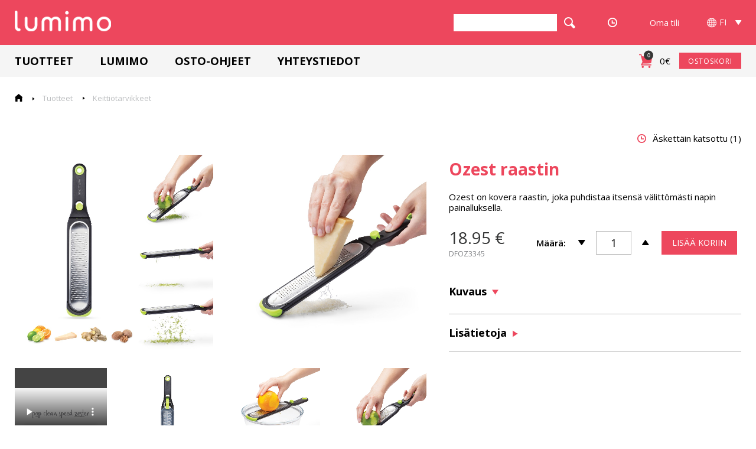

--- FILE ---
content_type: text/html; charset=UTF-8
request_url: https://www.lumimo.eu/fi/tuotteet/t/250/ozest-raastin?c=0
body_size: 18059
content:
<!DOCTYPE html>
<html lang="fi">
	<head>
		<meta charset="UTF-8">
		<meta http-equiv="X-UA-Compatible" content="IE=edge">
		<meta name="viewport" content="width=device-width, initial-scale=1.0, user-scalable=no">
        <title>Tuotteet |  Ozest raastin | Lumimo - korkealaatuisia tuotteita keittiöösi</title>
<meta name="description" content="Ozest on kovera raastin, joka puhdistaa itsensä välittömästi napin painalluksella.">
<meta name="keywords" content="Lock&Lock, LocknLock, keittiövälineitä, Dreamfarm, ruokasäiliö,  keittiötarvikkeet">


<meta property="og:url" content="https://www.lumimo.eu/fi/tuotteet/t/250/ozest-raastin" />
<meta property="og:type" content="product" />
<meta property="og:title" content="Ozest raastin" />
<meta property="og:description" content="Ozest on kovera raastin, joka puhdistaa itsensä välittömästi napin painalluksella." />
<meta property="og:image" content="https://www.lumimo.eu/storage/images/_thumbs/og1/ozest-peenriiv-PCtMKzZNKJZz2NdnRAiO.jpg" />

<link rel='shortcut icon' type='image/x-icon' href='https://www.lumimo.eu/favicon.ico' />

<meta name="csrf-token" content="XedajFsaJAGWl953LxO9QVSAQmz9NPaNsplLlqAG">


<link rel="icon" href="/storage/favicon/favicon-150.png" sizes="150x150">

<link rel="icon" href="/storage/favicon/favicon-16.png" sizes="16x16">

<link rel="icon" href="/storage/favicon/favicon-192.png" sizes="192x192">

<link rel="icon" href="/storage/favicon/favicon-32.png" sizes="32x32">

<link rel="icon" href="/storage/favicon/favicon-384.png" sizes="384x384">


<link rel="apple-touch-icon" sizes="180x180" href="/storage/favicon/favicon-384.png">
		<link rel="preconnect" href="https://fonts.gstatic.com">
		<link href="https://fonts.googleapis.com/css2?family=Open+Sans:wght@300;400;600;700&display=swap" rel="stylesheet">
                
		<link rel="stylesheet" type="text/css" href="https://cdn.jsdelivr.net/npm/daterangepicker/daterangepicker.css" />
        <link href="/_public/css/style.css" rel="stylesheet" type="text/css">

		<style >[wire\:loading], [wire\:loading\.delay], [wire\:loading\.inline-block], [wire\:loading\.inline], [wire\:loading\.block], [wire\:loading\.flex], [wire\:loading\.table], [wire\:loading\.grid], [wire\:loading\.inline-flex] {display: none;}[wire\:loading\.delay\.shortest], [wire\:loading\.delay\.shorter], [wire\:loading\.delay\.short], [wire\:loading\.delay\.long], [wire\:loading\.delay\.longer], [wire\:loading\.delay\.longest] {display:none;}[wire\:offline] {display: none;}[wire\:dirty]:not(textarea):not(input):not(select) {display: none;}input:-webkit-autofill, select:-webkit-autofill, textarea:-webkit-autofill {animation-duration: 50000s;animation-name: livewireautofill;}@keyframes livewireautofill { from {} }</style>
		<!-- Fathom - beautiful, simple website analytics -->
        <script src="https://cdn.usefathom.com/script.js" data-site="CLOOYKCS" defer></script>
        <!-- / Fathom -->
        
<link href="https://cdn.jsdelivr.net/npm/select2@4.1.0-rc.0/dist/css/select2.min.css" rel="stylesheet" />

        
        <script type="text/javascript" src="https://www.omniva.ee/widget/widget.js"> </script>
<script src="https://chat.askly.me/cw/chat/latest.js" tw-client-key="grhzwqvvgjg63qgirolvmass" async ></script>
<script src="https://www.google.com/recaptcha/api.js?render=6LeTGd8gAAAAAEOSsQ_B8Ldq549ye5Csof2EfSRQ"></script>




        <!-- Google Tag Manager HC -->
        <script>(function(w,d,s,l,i){w[l]=w[l]||[];w[l].push({'gtm.start':
        new Date().getTime(),event:'gtm.js'});var f=d.getElementsByTagName(s)[0],
        j=d.createElement(s),dl=l!='dataLayer'?'&l='+l:'';j.async=true;j.src=
        'https://www.googletagmanager.com/gtm.js?id='+i+dl;f.parentNode.insertBefore(j,f);
        })(window,document,'script','dataLayer','GTM-NGJJQV25');</script>
        <!-- End Google Tag Manager -->

	</head>
    <body id="t1" class="page fi">

        <!-- Google Tag Manager (noscript) HC -->
        <noscript><iframe src="https://www.googletagmanager.com/ns.html?id=GTM-NGJJQV25"
        height="0" width="0" style="display:none;visibility:hidden"></iframe></noscript>
        <!-- End Google Tag Manager (noscript) -->

    	
        
<div class="main-wrap">

<div id="header-wrap">
        <div class="centered-wrap maxWidth1320">
            <header id="header">
                <button type="button" id="slide-panel-toggle-btn" class="menu-toggle-btn"><span class="bar-container"><span class="bar bar1"></span><span class="bar bar2"></span><span class="bar bar3"></span><span class="bar bar4"></span></span></button>

                <div id="header-logo" class="logo"><a href="/fi"><img class="fgr" src="/_public/images/logod/logo-main.png" width="163" alt=""></a></div>

				<nav class="lang-header lang-select" x-data="{ open: false }">
                    <a class="lang-btn" href="/fi" @click.prevent="open = true" :class="{'act': open}"><img srcset="/_public/images/lang/flag-fi.gif, /_public/images/lang/flag-fi@2x.gif 2x" src="/_public/images/lang/flag-fi.gif" width="24" alt=""><span class="txt">FI</span></a>
                    <div class="dd-menu" style="display: none;" x-show="open" @click.away="open = false">
                    <ul>
                        
                        
                            <li><a href="/et"><img srcset="/_public/images/lang/flag-et.gif, /_public/images/lang/flag-et@2x.gif 2x" src="/_public/images/lang/flag-et.gif" width="24" alt=""><span class="txt">et</span></a></li>

                        
                            <li><a href="/en"><img srcset="/_public/images/lang/flag-en.gif, /_public/images/lang/flag-en@2x.gif 2x" src="/_public/images/lang/flag-en.gif" width="24" alt=""><span class="txt">en</span></a></li>

                        
                            <li><a href="/fi"><img srcset="/_public/images/lang/flag-fi.gif, /_public/images/lang/flag-fi@2x.gif 2x" src="/_public/images/lang/flag-fi.gif" width="24" alt=""><span class="txt">fi</span></a></li>

                        
                            <li><a href="/lv"><img srcset="/_public/images/lang/flag-lv.gif, /_public/images/lang/flag-lv@2x.gif 2x" src="/_public/images/lang/flag-lv.gif" width="24" alt=""><span class="txt">lv</span></a></li>

                        
                            <li><a href="/lt"><img srcset="/_public/images/lang/flag-lt.gif, /_public/images/lang/flag-lt@2x.gif 2x" src="/_public/images/lang/flag-lt.gif" width="24" alt=""><span class="txt">lt</span></a></li>

                                                
                    </ul>
                    </div>
                </nav>
                
				                <a href="https://www.lumimo.eu/fi/ostoskori" class="alt-el icn-txt basket-combo-btn">
                    <span class="icn custom-icon">&#xe115; <span class="items cartItemCount">0</span></span>
                    <span class="txt hover-underline clearfix"><span class="cartTotal">0</span> &euro;<span class="btn-wrap"><span class="c-btn c-btn-secondary">OSTOSKORI</span></span></span>
                </a>
                				
                											<a href="https://www.lumimo.eu/fi/oma-tili" class="icn-txt login-combo-btn">
							<span class="icn custom-icon"><span class="orig-icn">&#xe117;</span></span>
							<span class="txt hover-underline">Oma tili</span>
						</a>
									
                				
				<div class="xp-btns orig-el">
                    
                                        
                                             
                                        
                    					<a href="https://www.lumimo.eu/fi/askettain-katsotut-tuotteet" class="custom-icon" data-toggle="popover" data-placement="auto bottom" data-trigger="hover" data-content="Äskettäin katsotut tuotteet">&#xe302;</a>
                                        
				</div>
				
				                <div class="search-wrap">
                    <form action="https://www.lumimo.eu/fi/haku" method="get">
                        <div class="search clearfix">
                            <input class="s-el fld sField" type="text" name="q" id="q12345" value="" autocomplete="off">
                            <button type="submit" class="s-el sbmt custom-icon">&#xe111;</button>
                        </div>
                    </form>
                    
                    <div id="searchDropdown" style=""></div>
                    
                </div>

                                
                                
            </header>
        </div>
    </div>

    <div class="top-holder slide-panel">
        <div id="top-wrap" class="slide-panel-wrap">
            <div class="slide-panel-inner">

                
                <div id="top" class="slide-panel-content">

                    					<a href="https://www.lumimo.eu/fi/suosikit" class="icn-txt icnMD compare-combo-btn alt-el">
                        <span class="icn custom-icon colorPrimary">&#xe303;</span>
                        <span class="txt hover-underline">Suosikit</span>
                    </a>
                                        
                    					<a href="https://www.lumimo.eu/fi/askettain-katsotut-tuotteet" class="icn-txt icnMD compare-combo-btn alt-el">
                        <span class="icn custom-icon colorPrimary">&#xe302;</span>
                        <span class="txt hover-underline">Äskettäin katsottu</span>
                    </a>
                    
                    <nav class="main-menu nestable">	
                        <ul>
                            
                                                        
                                                            
                                    <li class="item-prs">
                                        <a class="toggle-dd-prs lnk orig-lnk" href="javascript:;">Tuotteet</a>
                                        <a class="lnk alt-lnk toggleNext" href="">Tuotteet</a>
                                        <ul class="dd-prs">
                                            <li>
                                                <button type="button" class="close-dd-prs close-btn custom-icon hover-colorPrimary">&#xe109;</button>
                                                <div class="dd-cols">
                                                    <div class="wrap clearfix">
                                                        <div class="dd-clm dd-clm-content bGapsN-3">
                                                            <div class="dd-clm-content-row row rgX-2 bGaps-3">

                                                                
                                                                <div class="clm col-6">
																	<a class="dd-clm-pr hover-zoom bGaps-1 bGaps-lg-2 bGapsLast-0" href="https://www.lumimo.eu/fi/tuotteet/k/34/setit">
		
																																				
																			<div class="dd-clm-pr__thumb-wrap">
																				<img class="zoom-img" src="https://www.lumimo.eu/storage/images/_core/orig/modular-kuivainete-komplekt-5-karpi-12-l-vhrvzzzxwhrmqqpyvpxfjpg-4q0Eh.jpg" loading="lazy">
																			</div>
																		
																																				
																		<h3 class="title colorPrimary weight700">Setit<!--&nbsp;(27)//--></h3>
									
																	</a>
                                                                </div>
                                                                
                                                                
                                                                <div class="clm col-6">
																	<a class="dd-clm-pr hover-zoom bGaps-1 bGaps-lg-2 bGapsLast-0" href="https://www.lumimo.eu/fi/tuotteet/k/30/keittiotarvikkeet">
		
																																				
																			<div class="dd-clm-pr__thumb-wrap">
																				<img class="zoom-img" src="https://www.lumimo.eu/storage/images/_core/orig/lumimo-kitchen-utensils-sqjpg-fRiSk.jpg" loading="lazy">
																			</div>
																		
																																				
																		<h3 class="title colorPrimary weight700">Keittiötarvikkeet<!--&nbsp;(41)//--></h3>
									
																	</a>
                                                                </div>
                                                                
                                                                
                                                                <div class="clm col-6">
																	<a class="dd-clm-pr hover-zoom bGaps-1 bGaps-lg-2 bGapsLast-0" href="https://www.lumimo.eu/fi/tuotteet/k/1/sailytysastiat">
		
																																				
																			<div class="dd-clm-pr__thumb-wrap">
																				<img class="zoom-img" src="https://www.lumimo.eu/storage/images/_core/orig/lnl-storage-containers-sqjpg-heTr1.jpg" loading="lazy">
																			</div>
																		
																																				
																		<h3 class="title colorPrimary weight700">Säilytysastiat<!--&nbsp;(136)//--></h3>
									
																	</a>
                                                                </div>
                                                                
                                                                
                                                                <div class="clm col-6">
																	<a class="dd-clm-pr hover-zoom bGaps-1 bGaps-lg-2 bGapsLast-0" href="https://www.lumimo.eu/fi/tuotteet/k/3/juomapullot-ja-termospullot">
		
																																				
																			<div class="dd-clm-pr__thumb-wrap">
																				<img class="zoom-img" src="https://www.lumimo.eu/storage/images/_core/orig/lnl-thermo-bottle-sqjpg-rweBU.jpg" loading="lazy">
																			</div>
																		
																																				
																		<h3 class="title colorPrimary weight700">Juomapullot ja termospullot<!--&nbsp;(15)//--></h3>
									
																	</a>
                                                                </div>
                                                                
                                                                
                                                                <div class="clm col-6">
																	<a class="dd-clm-pr hover-zoom bGaps-1 bGaps-lg-2 bGapsLast-0" href="https://www.lumimo.eu/fi/tuotteet/k/2/lammonkestavat-sailytysastiat-ja-uunivuoat">
		
																																				
																			<div class="dd-clm-pr__thumb-wrap">
																				<img class="zoom-img" src="https://www.lumimo.eu/storage/images/_core/orig/lnl-storage-other-sqjpg-xCCBP.jpg" loading="lazy">
																			</div>
																		
																																				
																		<h3 class="title colorPrimary weight700">Lämmönkestävät säilytysastiat ja uunivuoat<!--&nbsp;(29)//--></h3>
									
																	</a>
                                                                </div>
                                                                
                                                                
                                                                <div class="clm col-6">
																	<a class="dd-clm-pr hover-zoom bGaps-1 bGaps-lg-2 bGapsLast-0" href="https://www.lumimo.eu/fi/tuotteet/k/31/outlet">
		
																																				
																			<div class="dd-clm-pr__thumb-wrap">
																				<img class="zoom-img" src="https://www.lumimo.eu/storage/images/_core/orig/lumimo-outlet-sqjpg-QvZuf.jpg" loading="lazy">
																			</div>
																		
																																				
																		<h3 class="title colorPrimary weight700">Outlet<!--&nbsp;(0)//--></h3>
									
																	</a>
                                                                </div>
                                                                
                                                                                                                    
                                                                <div class="clm col-12">
                                                                    <h3 class="title colorPrimary weight700">Tunnisteet</h3>
																	<div class="menus">
																		<ul>
																			<li>
																				<ul class="bulleted-list">
																					
																																										
																					<li><a href="https://www.lumimo.eu/fi/tuotteet/tag/1/uusi">UUSI!</a></li>
																					
																																										
																				</ul>
																			</li>
																		</ul>
																	</div>
                                                                </div>
                                                
                                                            </div>
                                                        </div>
                                                    </div>
                                                </div>
                                                
                                                <div class="btn-wrap"><a class="see-all c-btn c-btn-primary" href="https://www.lumimo.eu/fi/tuotteet">Kaikki tuotteet</a></div>
                                                
                                            </li>
                                        </ul>
                                    </li>
                            
                                
                                                        
                                                            
                                    <li><a class="lnk" href="https://www.lumimo.eu/fi/tietoa-meista" target="_self">Lumimo</a>
                                        
                                                                                    <button type="button" class="submenu-toggle toggleNext"></button>
                                            <ul class="dd-ul">

                                                
                                                    <li class="">
                                                        <a class="lnk"  href="https://www.lumimo.eu/fi/tietoa-meista" target="_self">Tietoa meistä</a>
                                                    </li>	

                                                
                                            </ul>

                                                                                
                                    </li>
                            
                                
                                                        
                                                            
                                    <li><a class="lnk" href="https://www.lumimo.eu/fi/osto-ohjeet" target="_self">Osto-ohjeet</a>
                                        
                                                                                    <button type="button" class="submenu-toggle toggleNext"></button>
                                            <ul class="dd-ul">

                                                
                                                    <li class="">
                                                        <a class="lnk"  href="https://www.lumimo.eu/fi/kauppaehdot" target="_self">Kauppaehdot</a>
                                                    </li>	

                                                
                                                    <li class="">
                                                        <a class="lnk"  href="https://www.lumimo.eu/fi/toimitus-ja-palautukset" target="_self">Toimitus ja palautukset</a>
                                                    </li>	

                                                
                                                    <li class="">
                                                        <a class="lnk"  href="https://www.lumimo.eu/fi/maksutavat" target="_self">Maksutavat</a>
                                                    </li>	

                                                
                                            </ul>

                                                                                
                                    </li>
                            
                                
                                                        
                                                            
                                    <li><a class="lnk" href="https://www.lumimo.eu/fi/yhteystiedot" target="_self">Yhteystiedot</a>
                                        
                                                                                
                                    </li>
                            
                                
                            							
                        </ul>
                    </nav>
										<a href="https://www.lumimo.eu/fi/ostoskori" class="orig-el icn-txt basket-combo-btn">
						<span class="icn custom-icon colorPrimary">&#xe115; <span class="items cartItemCount" id="">0</span></span>
						
						<span class="txt hover-underline clearfix">
							<span class="cartTotal">
								0
							</span> &euro;
								<span class="btn-wrap">
									<span class="c-btn c-btn-primary">OSTOSKORI</span>
								</span>
							</span>
					</a>
					                </div>
                
            </div>
        </div>
    </div>
	
			
		
<div class="breadcrumbs centered-wrap maxWidth1320">
    <ul class="clearfix">        
        <li class="home"><a href="/fi" class="custom-icon">&#xe105;</a></li>           

                
            <li class=&quot;active&quot;><a href="https://www.lumimo.eu/fi/tuotteet" target="_self">Tuotteet</a></li>	 
        
        		
				
			<li>Keittiötarvikkeet</li>
		
		        
    </ul>
</div>


<div class="main-content-wrap">
    <div class="main-content centered-wrap maxWidth1320">     

    <div class="lead-title-ribbon clearfix">
        <div class="r-side">

                        <a href="https://www.lumimo.eu/fi/askettain-katsotut-tuotteet" class="icn-txt icnMD compare-combo-btn alt-el">
                <span class="icn custom-icon colorPrimary">&#xe302;</span>
                <span class="txt hover-underline">Äskettäin katsottu &#40;1&#41;</span>
            </a>
            
        </div>
    </div>
        


<div id="pr-details">
	<h2 class="title-primary title-primary-alt fSize2 weight700 colorPrimary">Ozest raastin</h2>
	<div class="row clearfix">
		<div class="pr-details-imgs clm col-md-5">
			
			
			
			<div wire:id="FJjNS1AImvxzse6fFCIe" wire:initial-data="{&quot;fingerprint&quot;:{&quot;id&quot;:&quot;FJjNS1AImvxzse6fFCIe&quot;,&quot;name&quot;:&quot;product&quot;,&quot;locale&quot;:&quot;et&quot;,&quot;path&quot;:&quot;fi\/tuotteet\/t\/250\/ozest-raastin&quot;,&quot;method&quot;:&quot;GET&quot;,&quot;v&quot;:&quot;acj&quot;},&quot;effects&quot;:{&quot;listeners&quot;:[&quot;postAdded&quot;]},&quot;serverMemo&quot;:{&quot;children&quot;:[],&quot;errors&quot;:[],&quot;htmlHash&quot;:&quot;9e23c5c4&quot;,&quot;data&quot;:{&quot;product_id&quot;:250,&quot;item_id&quot;:285,&quot;_LANG&quot;:&quot;fi&quot;,&quot;_LANG_ID&quot;:8},&quot;dataMeta&quot;:[],&quot;checksum&quot;:&quot;7e6150b6f283028f1ba70ae6b39db8d98585911e814be8e99cc01adfb634dbdb&quot;}}" class="prGalSlider-wrap">
	<div class="prGalSlider">
			
			<div>
				<a 
				   href="https://www.lumimo.eu/storage/images/_thumbs/lumimo3/ozest-peenriiv-PCtMKzZNKJZz2NdnRAiO.jpg" 
				   data-exthumbimage="https://www.lumimo.eu/storage/images/_thumbs/lumimo1/ozest-peenriiv-PCtMKzZNKJZz2NdnRAiO.jpg" 
				   class="prGalSliderItem swipebox hover-zoom"
				   title=""
				 >
					<img class="zoom-img" src="https://www.lumimo.eu/storage/images/_thumbs/lumimo1/ozest-peenriiv-PCtMKzZNKJZz2NdnRAiO.jpg" alt="">
				</a>
			</div>
		
			
			<div>
				<a 
				   href="https://www.lumimo.eu/storage/images/_thumbs/lumimo3/ozest-peenriiv-eACI2qea0dziij83PiSM.jpg" 
				   data-exthumbimage="https://www.lumimo.eu/storage/images/_thumbs/lumimo1/ozest-peenriiv-eACI2qea0dziij83PiSM.jpg" 
				   class="prGalSliderItem swipebox hover-zoom"
				   title=""
				 >
					<img class="zoom-img" src="https://www.lumimo.eu/storage/images/_thumbs/lumimo1/ozest-peenriiv-eACI2qea0dziij83PiSM.jpg" alt="">
				</a>
			</div>
		
				
		
			<div>
				<div class="prGalSliderItem" style="background-color: #444;">
					<video poster="" controls>
						<source src="https://www.lumimo.eu/storage/images/_core/orig/dreamfarm-ozest-product-videomp4-8kHBP.mp4" />
					</video>
				</div>
			</div>
		
				
			
			<div>
				<a href="https://www.lumimo.eu/storage/images/_thumbs/lumimo3/ozest-peenriiv-GjigG2H5zI2RMU63gQSJ.jpg" data-exthumbimage="https://www.lumimo.eu/storage/images/_thumbs/lumimo1/ozest-peenriiv-GjigG2H5zI2RMU63gQSJ.jpg" class="prGalSliderItem swipebox hover-zoom">
					<img class="zoom-img" src="https://www.lumimo.eu/storage/images/_thumbs/lumimo1/ozest-peenriiv-GjigG2H5zI2RMU63gQSJ.jpg" alt="">
				</a>
			</div>
		
			
			<div>
				<a href="https://www.lumimo.eu/storage/images/_thumbs/lumimo3/ozest-peenriiv-S8IiJXgXTK1qQViR8216.jpg" data-exthumbimage="https://www.lumimo.eu/storage/images/_thumbs/lumimo1/ozest-peenriiv-S8IiJXgXTK1qQViR8216.jpg" class="prGalSliderItem swipebox hover-zoom">
					<img class="zoom-img" src="https://www.lumimo.eu/storage/images/_thumbs/lumimo1/ozest-peenriiv-S8IiJXgXTK1qQViR8216.jpg" alt="">
				</a>
			</div>
		
			
			<div>
				<a href="https://www.lumimo.eu/storage/images/_thumbs/lumimo3/ozest-peenriiv-xG4i1K7GBTTWXNYeO9zm.jpg" data-exthumbimage="https://www.lumimo.eu/storage/images/_thumbs/lumimo1/ozest-peenriiv-xG4i1K7GBTTWXNYeO9zm.jpg" class="prGalSliderItem swipebox hover-zoom">
					<img class="zoom-img" src="https://www.lumimo.eu/storage/images/_thumbs/lumimo1/ozest-peenriiv-xG4i1K7GBTTWXNYeO9zm.jpg" alt="">
				</a>
			</div>
		
			
			<div>
				<a href="https://www.lumimo.eu/storage/images/_thumbs/lumimo3/ozest-peenriiv-xGkv9ArIFXAVXFqQj4am.jpg" data-exthumbimage="https://www.lumimo.eu/storage/images/_thumbs/lumimo1/ozest-peenriiv-xGkv9ArIFXAVXFqQj4am.jpg" class="prGalSliderItem swipebox hover-zoom">
					<img class="zoom-img" src="https://www.lumimo.eu/storage/images/_thumbs/lumimo1/ozest-peenriiv-xGkv9ArIFXAVXFqQj4am.jpg" alt="">
				</a>
			</div>
		
		
	</div>
</div>





















<!-- Livewire Component wire-end:FJjNS1AImvxzse6fFCIe -->			
		</div>



		<div class="pr-details-content clm col-md-7">
			<div class="pr-details-h">
				<div class="row">
					<div class="clm clm2 col-md-12">
						<h1 class="title-primary title-primary-orig fSize2 weight700 colorPrimary">Ozest raastin</h1>

						
							
											</div>
				</div>
			</div>

			<div class="article-wrap block-end-mb-0">

				

				<article class="article">
                                            <p>Ozest on kovera raastin, joka puhdistaa itsensä välittömästi napin painalluksella.</p> 
                    				</article>
			</div>

			
			<div class="price-row-wrap">
				<div class="row rgX-2">

					<div class="col-md">

										<div class="price-wrap">

						<div class="price-row weight400">

							<span id="price123" class="colorSecondary fSize2"></span>  

							<span id="old123" style="display:none;" class="colorGrey line-through"></span>
                            
                            <div id="codeContainer" class="fSizeXS colorGrey">
                                DFOZ3345
                            </div>

						</div>           

					</div>
					
					</div>

					<div class="col-md-12">

						<div id="vRow1">
							<div class="inline-control-row">

								<label class="weight600">Määrä:</label>

								<div class="pr-amount">
									<button class="decrease-amount amount-btn custom-icon hover-colorPrimary" data-id="250" data-type="down" type="button">&#xe102;</button>
									<input class="amount-box c-field" type="text" id="quantity" value="1" >
									<button class="increase-amount amount-btn custom-icon hover-colorPrimary" data-id="250" data-type="up" type="button">&#xe100;</button>
								</div>

								<button type="button" class="c-btn c-btn-primary addToCart">LISÄÄ KORIIN</button>
								<input type="hidden" name="row_id" id="row_id" value="285">
							</div>
						</div>

						<div id="vRow2" style="display: none;">
							<div class="inline-control-row">
								<span class="colorRed">Tällä hetkellä loppuunmyyty</span>

							

								<div style="margin-right:0;" id="availableAt"></div>
								<input type="hidden" id="notificationId" value="">
							</div>
						</div>

					</div>

				</div>
			</div>

			<form id="oneProductFrom" style="display: none;">
				<div class="pr-control-wrap">
					<div class="sizePick-opts-list">

						
							<input class="rd1" 



						type="radio" id="rdo285" value="285" name="row_id" checked

							data-price="18.95 &euro;"
							data-old="-"
							data-stock="1"
							data-arriving="none"
							data-compare="0.00&euro;/"

							>
							<label for="rdo285" class="">
								<div class="sze-item">
									<p style="margin-bottom:0;"></p>

								<span class="colorGrey">Tuotekoodi: DFOZ3345</span><br>

																		<span class="colorGreen">Varastossa</span>
									

								</div>
								<div class="r-item">
																	</div>

							</label>

						
					</div>





						

				</div>
			</form>

			<div class="dAcrdn" x-data="{ open: '0' }">

				<div class="dAcrdn__item">
					<h4 @click.prevent="open !== '0' ? open = '0' : open = null" :class="{'act': open == '0'}" class="dAcrdn__head">Kuvaus</h4>
					<div class="dAcrdn__body article" x-show="open === '0'" x-transition>
                        
                                                        
                                                
					</div>
				</div>

				<div class="dAcrdn__item">
					<h4 @click.prevent="open !== '1' ? open = '1' : open = null" :class="{'act': open == '1'}" class="dAcrdn__head">Lisätietoja</h4>
					<div class="dAcrdn__body article" x-show="open === '1'" x-transition>

		<table class="table table-bordered">


				<tbody class="tbody">

				
										<tr>
						<td>Konepestävä astianpesukoneessa</td>
						<td>


							
								Kyllä

							

						  
							

						

							</td>
					</tr>
					
				
										<tr>
						<td>Materiaali</td>
						<td>


							
								Polypropeeni, ruostumaton teräs, TPE (termoplastinen elastomeeri)

							

						  
							

						

							</td>
					</tr>
					
				
										<tr>
						<td>Paino (g)</td>
						<td>


							

						  
							100

						

							</td>
					</tr>
					
				
										<tr>
						<td>Pituus (mm)</td>
						<td>


							

						  
							320

						

							</td>
					</tr>
					
				
										<tr>
						<td>Leveys (mm)</td>
						<td>


							

						  
							56

						

							</td>
					</tr>
					
				
				</tbody>

			</table>


					</div>
				</div>

				
			</div>

			<div class="c-list logos-list">
				<ul class="wrap clearfix">

					
				</ul>
			</div>

		</div>
	</div>
</div>

		
	
		

            


        	
			
			<div class="img-blocks">
				
								
					<div class="item hover-zoom">
						<div class="row rgX-0">
							<div class="img-col col-12">
								
																	<img class="zoom-img" 

										 src="https://www.lumimo.eu/storage/images/_thumbs/_custom/lumimo/salesArguments/dreamfarm-ozest-web-lifestyles-1jpg-rEThI.jpg"
										 srcset="https://www.lumimo.eu/storage/images/_thumbs/_custom/lumimo/salesArguments/dreamfarm-ozest-web-lifestyles-1jpg-rEThI.jpg 1x, https://www.lumimo.eu/storage/images/_thumbs/_custom/lumimo/salesArguments_2x/dreamfarm-ozest-web-lifestyles-1jpg-rEThI.jpg 2x" 

									>
																
							</div>
							<div class="cntn-col col-12">
								<div class="cntn bGaps-1 bGaps-sm-2 bGapsLast-0">
									<h3 class="card-title colorPrimary weight700">
                                        
                                                                                    Easy to clean
                                                                            </h3>
									
                                                                                    <p>Instantly cleans and clears itself of any clinging zest with the push of a button.</p>    
                                        
								</div>
							</div>
						</div>
					</div>
				
								
					<div class="item hover-zoom">
						<div class="row rgX-0">
							<div class="img-col col-12">
								
																	<img class="zoom-img" 

										 src="https://www.lumimo.eu/storage/images/_thumbs/_custom/lumimo/salesArguments/dreamfarm-ozest-web-lifestyles-2jpg-s6pi8.jpg"
										 srcset="https://www.lumimo.eu/storage/images/_thumbs/_custom/lumimo/salesArguments/dreamfarm-ozest-web-lifestyles-2jpg-s6pi8.jpg 1x, https://www.lumimo.eu/storage/images/_thumbs/_custom/lumimo/salesArguments_2x/dreamfarm-ozest-web-lifestyles-2jpg-s6pi8.jpg 2x" 

									>
																
							</div>
							<div class="cntn-col col-12">
								<div class="cntn bGaps-1 bGaps-sm-2 bGapsLast-0">
									<h3 class="card-title colorPrimary weight700">
                                        
                                                                                    Concave grater plate
                                                                            </h3>
									
                                                                                    <p>Concave grater plate increases contact area for faster zesting, and guides your food down its centre for safer, more efficient strokes.</p>    
                                        
								</div>
							</div>
						</div>
					</div>
				
								
					<div class="item hover-zoom">
						<div class="row rgX-0">
							<div class="img-col col-12">
								
																	<img class="zoom-img" 

										 src="https://www.lumimo.eu/storage/images/_thumbs/_custom/lumimo/salesArguments/dreamfarm-ozest-web-lifestyles-3jpg-nKcDr.jpg"
										 srcset="https://www.lumimo.eu/storage/images/_thumbs/_custom/lumimo/salesArguments/dreamfarm-ozest-web-lifestyles-3jpg-nKcDr.jpg 1x, https://www.lumimo.eu/storage/images/_thumbs/_custom/lumimo/salesArguments_2x/dreamfarm-ozest-web-lifestyles-3jpg-nKcDr.jpg 2x" 

									>
																
							</div>
							<div class="cntn-col col-12">
								<div class="cntn bGaps-1 bGaps-sm-2 bGapsLast-0">
									<h3 class="card-title colorPrimary weight700">
                                        
                                                                                    Sharp
                                                                            </h3>
									
                                                                                    <p>441 super fine blades are photo-etched and perfectly angled to create fluffier and more aromatic zest without the bitter pith.</p>    
                                        
								</div>
							</div>
						</div>
					</div>
				
								
					<div class="item hover-zoom">
						<div class="row rgX-0">
							<div class="img-col col-12">
								
																	<img class="zoom-img" 

										 src="https://www.lumimo.eu/storage/images/_thumbs/_custom/lumimo/salesArguments/dreamfarm-ozest-web-lifestyles-4jpg-OASyo.jpg"
										 srcset="https://www.lumimo.eu/storage/images/_thumbs/_custom/lumimo/salesArguments/dreamfarm-ozest-web-lifestyles-4jpg-OASyo.jpg 1x, https://www.lumimo.eu/storage/images/_thumbs/_custom/lumimo/salesArguments_2x/dreamfarm-ozest-web-lifestyles-4jpg-OASyo.jpg 2x" 

									>
																
							</div>
							<div class="cntn-col col-12">
								<div class="cntn bGaps-1 bGaps-sm-2 bGapsLast-0">
									<h3 class="card-title colorPrimary weight700">
                                        
                                                                                    Measure and cover
                                                                            </h3>
									
                                                                                    <p>Protective blade cover snaps or slides on for worry-free storage, and doubles as a zest catcher, measuring up to 2 tbsp.</p>    
                                        
								</div>
							</div>
						</div>
					</div>
				
								
			</div>
	
					
	

        <div class="pr-list">
    <h2 class="block-title fSize3 weight600">Liittyvät tuotteet</h2>
    <ul class="wrap clearfix">
        
                
                        <li class="item">
			<div class="item-inner listOneProduct">
								
					
							
				<a class="thumb-wrap" href="https://www.lumimo.eu/fi/tuotteet/t/218/ograte-coarse-nopea-raastin?c=0">
					<ul class="pr-lbls">
						
						
							<li><span class="pr-lbl" style="background-color:#c1413b;">UUSI!</span></li>
												
					</ul>
										<img 
						 class="pr-img pr-img2 listImage2"
						 src="https://www.lumimo.eu/storage/images/_thumbs/product_th1/ograte-coarse-kiirriiv-wDiAGmESY0F2xkOsGyFt.png" 
						 
						 alt="Ograte Coarse - nopea raastin" 
						 title="Ograte Coarse - nopea raastin"
					>
										
										<img 
						 class="pr-img pr-img1 listImage1"
						 src="https://www.lumimo.eu/storage/images/_thumbs/product_th1/ograte-coarse-kiirriiv-l6EnpcwzaAd0uFvI5U6x.png" 
						 
						 alt="Ograte Coarse - nopea raastin" 
						 title="Ograte Coarse - nopea raastin"
					>
									</a>
				
				<div class="iClms iClms1 bGapsN-1">
					<div class="row rgX-2 iClms__row iClms1__row bGaps-1">
						<div class="iClms__clm iClms__clm1 iClms1__clm iClms1__clm1 bGapsLast-0">
							<h2 class="item-title weight700">Ograte Coarse - nopea raastin</h2>
						</div>
						<div class="iClms__clm iClms__clm2 iClms1__clm iClms1__clm2">
							
															
									<div class="prcs">
										<div class="row rgX-1">
											<div><span class="colorSecondary">16.95&nbsp;&euro;</span></div>
										</div>
									</div>

																						
						</div>
					</div>
				</div>
				
				<div class="iClms iClms2 bGapsN-1">
					<div class="row rgX-2 iClms__row iClms2__row bGaps-1">
						
						<div class="iClms__clm iClms__clm1 iClms2__clm iClms2__clm1">
													</div>
						
						<div class="iClms__clm iClms__clm2 iClms2__clm iClms2__clm2">
							<a class="c-btn c-btn-sm c-btn-primary" href="https://www.lumimo.eu/fi/tuotteet/t/218/ograte-coarse-nopea-raastin?c=0">Näytä</a>
						</div>
					</div>
				</div>

			</div>
		</li>
        
                
                        <li class="item">
			<div class="item-inner listOneProduct">
								
					
							
				<a class="thumb-wrap" href="https://www.lumimo.eu/fi/tuotteet/t/217/ograte-medium-nopea-raastin?c=0">
					<ul class="pr-lbls">
						
						
							<li><span class="pr-lbl" style="background-color:#c1413b;">UUSI!</span></li>
												
					</ul>
										<img 
						 class="pr-img pr-img2 listImage2"
						 src="https://www.lumimo.eu/storage/images/_thumbs/product_th1/ograte-medium-kiirriiv-6duOyOKKuCVGTuN33480.png" 
						 
						 alt="Ograte Medium nopea raastin" 
						 title="Ograte Medium nopea raastin"
					>
										
										<img 
						 class="pr-img pr-img1 listImage1"
						 src="https://www.lumimo.eu/storage/images/_thumbs/product_th1/ograte-medium-kiirriiv-uzMU7Byt9GjOiZqRbcsV.png" 
						 
						 alt="Ograte Medium nopea raastin" 
						 title="Ograte Medium nopea raastin"
					>
									</a>
				
				<div class="iClms iClms1 bGapsN-1">
					<div class="row rgX-2 iClms__row iClms1__row bGaps-1">
						<div class="iClms__clm iClms__clm1 iClms1__clm iClms1__clm1 bGapsLast-0">
							<h2 class="item-title weight700">Ograte Medium nopea raastin</h2>
						</div>
						<div class="iClms__clm iClms__clm2 iClms1__clm iClms1__clm2">
							
															
									<div class="prcs">
										<div class="row rgX-1">
											<div><span class="colorSecondary">16.95&nbsp;&euro;</span></div>
										</div>
									</div>

																						
						</div>
					</div>
				</div>
				
				<div class="iClms iClms2 bGapsN-1">
					<div class="row rgX-2 iClms__row iClms2__row bGaps-1">
						
						<div class="iClms__clm iClms__clm1 iClms2__clm iClms2__clm1">
													</div>
						
						<div class="iClms__clm iClms__clm2 iClms2__clm iClms2__clm2">
							<a class="c-btn c-btn-sm c-btn-primary" href="https://www.lumimo.eu/fi/tuotteet/t/217/ograte-medium-nopea-raastin?c=0">Näytä</a>
						</div>
					</div>
				</div>

			</div>
		</li>
        
                 
    </ul>

    
</div>
        
    </div>
</div>



    <div class="scroller-wrap">	
    <div class="scroller scroller-social-feed">	
        <div class="frame" id="basic234">
            <ul class="wrap clearfix">



            

                                <li class="scroller-item">
                    <a class="social-feed-item hover-zoom" href="https://www.instagram.com/p/DRsTuxOAmCe" target="_blank">
                        <div class="thumb-wrap">
                            <span class="social-icon">
                                <span class="inner-t">
                                    <span class="inner-tc">
                                        <img class="icon-facebook" src="/_public/images/social-feed-icons/icon-instagram.png" alt="">
                                    </span>
                                </span>
                            </span>
                            <div class="thumb overlay zoom-img" style="background-image: url('https://app.reachmill.com/i/2a30142cc4e3a960dbc119a725ed868bbc3a7b10_89b6c5ae550a86fa49239746fcc4a845.png')"></div>
                        </div>

                        <div class="content-wrap">
                            <div class="content">
                                <span class="date-published">30.11.2025 21:28</span>
                                <p>Mmm Parmesan.. ja Ozest peenriiv! Täiuslik kooslus 🧀🍝✨</p>
                            </div>
                        </div>
                    </a>
                </li>
                

            

                                <li class="scroller-item">
                    <a class="social-feed-item hover-zoom" href="https://www.instagram.com/p/DRhJOPEiGn1" target="_blank">
                        <div class="thumb-wrap">
                            <span class="social-icon">
                                <span class="inner-t">
                                    <span class="inner-tc">
                                        <img class="icon-facebook" src="/_public/images/social-feed-icons/icon-instagram.png" alt="">
                                    </span>
                                </span>
                            </span>
                            <div class="thumb overlay zoom-img" style="background-image: url('https://app.reachmill.com/i/433ea83635b4e357c44bc4b68ee24abd126f8595_1f4a1111ad5699501e3123c4ba893cb2.png')"></div>
                        </div>

                        <div class="content-wrap">
                            <div class="content">
                                <span class="date-published">26.11.2025 13:23</span>
                                <p>Must nädalalõpp meie e-poes on saabunud - naudi 25% allahindlust nädala lõpuni (kuni 30.11) 🤩</p>
                            </div>
                        </div>
                    </a>
                </li>
                

            

                                <li class="scroller-item">
                    <a class="social-feed-item hover-zoom" href="https://www.instagram.com/p/DOS0VaEAtEF" target="_blank">
                        <div class="thumb-wrap">
                            <span class="social-icon">
                                <span class="inner-t">
                                    <span class="inner-tc">
                                        <img class="icon-facebook" src="/_public/images/social-feed-icons/icon-instagram.png" alt="">
                                    </span>
                                </span>
                            </span>
                            <div class="thumb overlay zoom-img" style="background-image: url('https://app.reachmill.com/i/603f8786987b20231e23bb1cb1fa819205232f9f_a460dfdfdc804e91aea23b5e893127cf.png')"></div>
                        </div>

                        <div class="content-wrap">
                            <div class="content">
                                <span class="date-published">07.09.2025 11:20</span>
                                <p>need pühapäevased hommikud 🫶

#lumimo #dreamfarm #köök #köögitarvikud #pannilabidas #chopula #minichopula #küpsetamine #pannkoogid</p>
                            </div>
                        </div>
                    </a>
                </li>
                

            

                                <li class="scroller-item">
                    <a class="social-feed-item hover-zoom" href="https://www.instagram.com/p/DHiF6jJt4kp" target="_blank">
                        <div class="thumb-wrap">
                            <span class="social-icon">
                                <span class="inner-t">
                                    <span class="inner-tc">
                                        <img class="icon-facebook" src="/_public/images/social-feed-icons/icon-instagram.png" alt="">
                                    </span>
                                </span>
                            </span>
                            <div class="thumb overlay zoom-img" style="background-image: url('https://app.reachmill.com/i/e09512c44f8621a951c4a9ad2b19093531eee935_bda2c72aa07859386a91a76aa9ce98e2.png')"></div>
                        </div>

                        <div class="content-wrap">
                            <div class="content">
                                <span class="date-published">23.03.2025 09:00</span>
                                <p>Pühapäevahommik = pannkoogihommik 🥞☀️
Mini Chopula on just see abiline, mis pöörab pannkoogid täiuslikult – pehme, paindlik ja paraja suurusega!
Kes täna pannkooke teeb? ✋

#lumimo #dreamfarm #köögitarvikud #pannilabidas #pühapäev #pannkoogid #minichopula #pancakes</p>
                            </div>
                        </div>
                    </a>
                </li>
                

            

                                <li class="scroller-item">
                    <a class="social-feed-item hover-zoom" href="https://www.instagram.com/p/DGfH2rnOrNM" target="_blank">
                        <div class="thumb-wrap">
                            <span class="social-icon">
                                <span class="inner-t">
                                    <span class="inner-tc">
                                        <img class="icon-facebook" src="/_public/images/social-feed-icons/icon-instagram.png" alt="">
                                    </span>
                                </span>
                            </span>
                            <div class="thumb overlay zoom-img" style="background-image: url('https://app.reachmill.com/i/5c56ee363bc20e4a27bebcc059054437c6fc2116_f99cdc900b8d24fb44b97d65bf045619.png')"></div>
                        </div>

                        <div class="content-wrap">
                            <div class="content">
                                <span class="date-published">25.02.2025 08:48</span>
                                <p>Turguta oma immuunsust! 🍋 Talvel vajab su keha C-vitamiini – pressi värske sidrunimahl kiirelt ja lihtsalt Fluicer tsitrusepressiga!

#lumimo #dreamfarm #Fluicer #tsitrusepress #köögitarvikud #köök</p>
                            </div>
                        </div>
                    </a>
                </li>
                

            

                                <li class="scroller-item">
                    <a class="social-feed-item hover-zoom" href="https://www.instagram.com/p/DGOJRJoNNcN" target="_blank">
                        <div class="thumb-wrap">
                            <span class="social-icon">
                                <span class="inner-t">
                                    <span class="inner-tc">
                                        <img class="icon-facebook" src="/_public/images/social-feed-icons/icon-instagram.png" alt="">
                                    </span>
                                </span>
                            </span>
                            <div class="thumb overlay zoom-img" style="background-image: url('https://app.reachmill.com/i/007d01cbe10e339c71a306833fb50e923e1a1924_db03e183351ef84269a4bf88b2587732.png')"></div>
                        </div>

                        <div class="content-wrap">
                            <div class="content">
                                <span class="date-published">18.02.2025 18:33</span>
                                <p>Laimimahl annab Aasia suppidele värskuse ja tasakaalu! 🍋‍🟩🥢 Fluicer tsitrusepressiga saad viimsegi tilga kätte 💪

#lumimo #dreamfarm #Fluicer #tsitrusepress #köögitarvikud #köök</p>
                            </div>
                        </div>
                    </a>
                </li>
                

            

                                <li class="scroller-item">
                    <a class="social-feed-item hover-zoom" href="https://www.instagram.com/p/DFp-5i7JRDz" target="_blank">
                        <div class="thumb-wrap">
                            <span class="social-icon">
                                <span class="inner-t">
                                    <span class="inner-tc">
                                        <img class="icon-facebook" src="/_public/images/social-feed-icons/icon-instagram.png" alt="">
                                    </span>
                                </span>
                            </span>
                            <div class="thumb overlay zoom-img" style="background-image: url('https://app.reachmill.com/i/59cf7dd602d361c54568743e65f79205f5ba12e8_0a1ec6d5e6771eaf0da074a040a3d939.png')"></div>
                        </div>

                        <div class="content-wrap">
                            <div class="content">
                                <span class="date-published">04.02.2025 17:30</span>
                                <p>🍊 Värske apelsinimahl ühe lihtsa liigutusega! 🍊

#dreamfarm #fluicer #apelsinimahl #köögitarvikud #köök #apelsinid #tsitrusepress</p>
                            </div>
                        </div>
                    </a>
                </li>
                

            

                                <li class="scroller-item">
                    <a class="social-feed-item hover-zoom" href="https://www.instagram.com/p/DC834FXRZ5O" target="_blank">
                        <div class="thumb-wrap">
                            <span class="social-icon">
                                <span class="inner-t">
                                    <span class="inner-tc">
                                        <img class="icon-facebook" src="/_public/images/social-feed-icons/icon-instagram.png" alt="">
                                    </span>
                                </span>
                            </span>
                            <div class="thumb overlay zoom-img" style="background-image: url('https://app.reachmill.com/i/9728020954af822512cb1922ecfa34ea5ed47fa4_d56d40881e11e745c953bb8c0fd48192.png')"></div>
                        </div>

                        <div class="content-wrap">
                            <div class="content">
                                <span class="date-published">29.11.2024 12:00</span>
                                <p>⚡️ Aasta viimane allahindlus⚡️

Kasuta koodi BF2024 ja alates 10 € ostukorvist rakendub sulle 20% allahindlus! Ja nagu tavaks, kasutajakontoga sisse logides on ost sulle veel 5% soodsam!

See on sinu võimalus osta kokkamisfännile jõulukingitus 🤫</p>
                            </div>
                        </div>
                    </a>
                </li>
                

            

                                <li class="scroller-item">
                    <a class="social-feed-item hover-zoom" href="https://www.instagram.com/p/DC7GrYUOVNz" target="_blank">
                        <div class="thumb-wrap">
                            <span class="social-icon">
                                <span class="inner-t">
                                    <span class="inner-tc">
                                        <img class="icon-facebook" src="/_public/images/social-feed-icons/icon-instagram.png" alt="">
                                    </span>
                                </span>
                            </span>
                            <div class="thumb overlay zoom-img" style="background-image: url('https://app.reachmill.com/i/544430ad93003e6bc58f5e0a3d3f64c5a43c469e_d8717b1212a826a772f67c6dbb2bbf49.png')"></div>
                        </div>

                        <div class="content-wrap">
                            <div class="content">
                                <span class="date-published">28.11.2024 19:31</span>
                                <p>Garject küüslaugupressiga on 🧄 toidule lisamine imelihtne ja kiire! Ja pealegi, uuringud on näidanud, et regulaarselt küüslauku söövatel inimestel on väiksem tõenäosus külmetuda ning haigustunnuste kestus on lühem 💪

#lumimo #dreamfarm #köögitarvikud #kokkamine #küüslauk #küüslaugupress #garject</p>
                            </div>
                        </div>
                    </a>
                </li>
                

            

                                <li class="scroller-item">
                    <a class="social-feed-item hover-zoom" href="https://www.instagram.com/p/DCj_G03uC1A" target="_blank">
                        <div class="thumb-wrap">
                            <span class="social-icon">
                                <span class="inner-t">
                                    <span class="inner-tc">
                                        <img class="icon-facebook" src="/_public/images/social-feed-icons/icon-instagram.png" alt="">
                                    </span>
                                </span>
                            </span>
                            <div class="thumb overlay zoom-img" style="background-image: url('https://app.reachmill.com/i/d026f910e720da695960f052af8473c776c97101_eb1e432217ec1705961f9766ad3ae430.png')"></div>
                        </div>

                        <div class="content-wrap">
                            <div class="content">
                                <span class="date-published">19.11.2024 20:08</span>
                                <p>Lubasid, et snäkid krõpsude asemel porgandeid? 

Koori 🥕 ja pane need vett täis Twist säilituskarbiga külmkappi! 
✔️ Säilitab porgandite värskuse ja krõmpsu tekstuuri
✔️ Pikendab säilivusaega kuni 7–10 päevani
✔️ Mugav ja praktiline – saad kiirelt tervisliku snäki haarata

#lumimo #locknlock #locknlocktwist #säilitamine #säilituskarbid #tervisliktoitumine #snäkk</p>
                            </div>
                        </div>
                    </a>
                </li>
                

            

                                <li class="scroller-item">
                    <a class="social-feed-item hover-zoom" href="https://www.instagram.com/p/DCXBkdHu7a6" target="_blank">
                        <div class="thumb-wrap">
                            <span class="social-icon">
                                <span class="inner-t">
                                    <span class="inner-tc">
                                        <img class="icon-facebook" src="/_public/images/social-feed-icons/icon-instagram.png" alt="">
                                    </span>
                                </span>
                            </span>
                            <div class="thumb overlay zoom-img" style="background-image: url('https://app.reachmill.com/i/3cc9b4ea57490871a7d52570acbd0402cfddf8ea_727722a61caa86a73313322058e4663b.png')"></div>
                        </div>

                        <div class="content-wrap">
                            <div class="content">
                                <span class="date-published">14.11.2024 19:13</span>
                                <p>Kes meist ei 💛 pastat? Ja kes meist ei 💛 juustu? Meie Ograte käsiriiviga saad 🧀 eriti kärmelt pastale riivida, sest terad toimivad nii üles kui ka alla liigutades!

#lumimo #dreamfarm #köögitarvikud #kokkamine #pasta #juust #riiv #riivimine #cheese #ograte</p>
                            </div>
                        </div>
                    </a>
                </li>
                

            

                                <li class="scroller-item">
                    <a class="social-feed-item hover-zoom" href="https://www.instagram.com/p/DCOTeQFxDPP" target="_blank">
                        <div class="thumb-wrap">
                            <span class="social-icon">
                                <span class="inner-t">
                                    <span class="inner-tc">
                                        <img class="icon-facebook" src="/_public/images/social-feed-icons/icon-instagram.png" alt="">
                                    </span>
                                </span>
                            </span>
                            <div class="thumb overlay zoom-img" style="background-image: url('https://app.reachmill.com/i/119123e6dda0913a20e37f3c70c519024c66d78f_5de9b57cea0c3171cfb1e70fbae711ec.png')"></div>
                        </div>

                        <div class="content-wrap">
                            <div class="content">
                                <span class="date-published">11.11.2024 09:57</span>
                                <p>📣 Aasta viimane e-smaspäev on ka Lumimo e-poodi jõudnud! Kogu kaup (va komplektid &amp; Outlet) on sulle juba 20% soodustusega e-poes saadaval.

Püsikliendile kasutajakontoga lisandub alati 5% soodustus 😎</p>
                            </div>
                        </div>
                    </a>
                </li>
                

            

                                <li class="scroller-item">
                    <a class="social-feed-item hover-zoom" href="https://www.instagram.com/p/DB_9DTsOA4J" target="_blank">
                        <div class="thumb-wrap">
                            <span class="social-icon">
                                <span class="inner-t">
                                    <span class="inner-tc">
                                        <img class="icon-facebook" src="/_public/images/social-feed-icons/icon-instagram.png" alt="">
                                    </span>
                                </span>
                            </span>
                            <div class="thumb overlay zoom-img" style="background-image: url('https://app.reachmill.com/i/e6e40fa9ae1d34d82a1af6e9470db82052715b49_2fddcdbd99ea2097c429108244e112d1.png')"></div>
                        </div>

                        <div class="content-wrap">
                            <div class="content">
                                <span class="date-published">05.11.2024 20:11</span>
                                <p>Metro double termospudel hoiab sinu vee jahedana kogu treeningu vältel 💪

#lumimo #locknlock #termos #termosed #treening #veepudel</p>
                            </div>
                        </div>
                    </a>
                </li>
                

            

                                <li class="scroller-item">
                    <a class="social-feed-item hover-zoom" href="https://www.instagram.com/p/DBeIsqpNA5t" target="_blank">
                        <div class="thumb-wrap">
                            <span class="social-icon">
                                <span class="inner-t">
                                    <span class="inner-tc">
                                        <img class="icon-facebook" src="/_public/images/social-feed-icons/icon-instagram.png" alt="">
                                    </span>
                                </span>
                            </span>
                            <div class="thumb overlay zoom-img" style="background-image: url('https://app.reachmill.com/i/04f3930dd80e27cc7d46311eac1d729200cec464_3e77d3a22a7da6048030531cb7a37eb8.png')"></div>
                        </div>

                        <div class="content-wrap">
                            <div class="content">
                                <span class="date-published">23.10.2024 17:59</span>
                                <p>Kellelegi ei meeldi nüri noaga koorimismaraton. Sharple’il on sisseehitatud teritaja, mis toimib iga kord, kui avad või sulged noa kaitsekatte 😱🫢🫡

#lumimo #dreamfarm #sharple #köök #köögitarvikud #koorimisnuga #kokkamine</p>
                            </div>
                        </div>
                    </a>
                </li>
                

            

                                <li class="scroller-item">
                    <a class="social-feed-item hover-zoom" href="https://www.instagram.com/p/DBOBvX6uXJB" target="_blank">
                        <div class="thumb-wrap">
                            <span class="social-icon">
                                <span class="inner-t">
                                    <span class="inner-tc">
                                        <img class="icon-facebook" src="/_public/images/social-feed-icons/icon-instagram.png" alt="">
                                    </span>
                                </span>
                            </span>
                            <div class="thumb overlay zoom-img" style="background-image: url('https://app.reachmill.com/i/10fbbdb37e991683b2d894c146ffceadb2e4d8e2_f8576bd9af1c36b399ee2396ec690595.png')"></div>
                        </div>

                        <div class="content-wrap">
                            <div class="content">
                                <span class="date-published">17.10.2024 11:50</span>
                                <p>Kui armastad head ☕️, siis need kaks toodet on justkui sulle loodud!

Grindenstein kohvipaksu anum on kõigi kohvisõprade hea abiline, sest selle tihedast ja tugevast kummist kest kaitseb terasest koputustoru, neelates löögijõu ja vältides üleliigset müra.

Selleks, et hoida oma kohvioad alati värskena, soovitatakse neid hoiustada õhukindlalt ja otseloomulikult on parimaks valikuks sel juhul LocknLocki säilituskarbid!

Head nautimist ☕️☺️

#lumimo #dreamfarm #locknlock #grindenstein #modular #säilituskarbid #säilitamine #kohv #organiseerimine #coffee</p>
                            </div>
                        </div>
                    </a>
                </li>
                

            

                                <li class="scroller-item">
                    <a class="social-feed-item hover-zoom" href="https://www.instagram.com/p/DAs4lC7O7bN" target="_blank">
                        <div class="thumb-wrap">
                            <span class="social-icon">
                                <span class="inner-t">
                                    <span class="inner-tc">
                                        <img class="icon-facebook" src="/_public/images/social-feed-icons/icon-instagram.png" alt="">
                                    </span>
                                </span>
                            </span>
                            <div class="thumb overlay zoom-img" style="background-image: url('https://app.reachmill.com/i/73fbb3b9486180d4c791f4a2ab643f2087e9cb98_225d5e13492867410860b03d2e011f04.png')"></div>
                        </div>

                        <div class="content-wrap">
                            <div class="content">
                                <span class="date-published">04.10.2024 15:08</span>
                                <p>Mini Chopula pannilabidas on küll väike aga võimekas:

⚡️ õhuke kuid painduv
⚡️ piisavalt tugev, et saad ka toitu pannil tükeldada/jagada
⚡️ kurviline kuju aitab ka pannivormi nurgast tõsta
⚡️ varre otsas lisaraskus, mis aitab tasapinna puhtana hoida

#lumimo #dreamfarm #köök #köögitarvikud #pannilabidas #chopula #minichopula #kaneelisai #küpsetamine #kaneelisaiad #nationalcinnamonrollday #internationalcinnamonrollday #cinnamonrolls #cinnamonroll #bakingreels</p>
                            </div>
                        </div>
                    </a>
                </li>
                

            

                                <li class="scroller-item">
                    <a class="social-feed-item hover-zoom" href="https://www.instagram.com/p/DAgRS7kNY7T" target="_blank">
                        <div class="thumb-wrap">
                            <span class="social-icon">
                                <span class="inner-t">
                                    <span class="inner-tc">
                                        <img class="icon-facebook" src="/_public/images/social-feed-icons/icon-instagram.png" alt="">
                                    </span>
                                </span>
                            </span>
                            <div class="thumb overlay zoom-img" style="background-image: url('https://app.reachmill.com/i/0f27ea5730a8c594385fd7615efdc7d28ee929d8_6546640b515ddc70143e4650c530400f.png')"></div>
                        </div>

                        <div class="content-wrap">
                            <div class="content">
                                <span class="date-published">29.09.2024 17:21</span>
                                <p>Cleana kaabits on meie uus toode - eemalda kleepse, kõrbenud toitu ja muud mustust aluspinda kahjustamata! Ja sa ei riku oma 💅👌

PS! Pakis on kaks kaabitsat!

#lumimo #dreamfarm #cleana #köögitarvikud #köök #koristamine #puhastamine #labelremover #stickerremover #scrapingtool #cleaningtool #cleaning #toughongrime #cleaningtips #clean#cleaninghacks</p>
                            </div>
                        </div>
                    </a>
                </li>
                

            

                                <li class="scroller-item">
                    <a class="social-feed-item hover-zoom" href="https://www.instagram.com/p/DAWQegUOAG7" target="_blank">
                        <div class="thumb-wrap">
                            <span class="social-icon">
                                <span class="inner-t">
                                    <span class="inner-tc">
                                        <img class="icon-facebook" src="/_public/images/social-feed-icons/icon-instagram.png" alt="">
                                    </span>
                                </span>
                            </span>
                            <div class="thumb overlay zoom-img" style="background-image: url('https://app.reachmill.com/i/37f1a266dad48881fc10cd4cb6286d6d2a4ea785_314a2a3b4f4b729d9138961c65ad6600.png')"></div>
                        </div>

                        <div class="content-wrap">
                            <div class="content">
                                <span class="date-published">25.09.2024 20:01</span>
                                <p>Pure termose disain tagab hea haarde ning termos sobib suuruse poolest ideaalselt auto topsihoidjasse. Mahutab kuni 470 ml (tanklates ka XL suuruses joogi)! ☕️

#lumimo #locknlock #locknlocktumbler #locknlockpure #termos #termosed #kuumjook #kohv #tee #kakao #coffee #coffeetogo</p>
                            </div>
                        </div>
                    </a>
                </li>
                

            

                                <li class="scroller-item">
                    <a class="social-feed-item hover-zoom" href="https://www.instagram.com/p/C_3EeI4tfgg" target="_blank">
                        <div class="thumb-wrap">
                            <span class="social-icon">
                                <span class="inner-t">
                                    <span class="inner-tc">
                                        <img class="icon-facebook" src="/_public/images/social-feed-icons/icon-instagram.png" alt="">
                                    </span>
                                </span>
                            </span>
                            <div class="thumb overlay zoom-img" style="background-image: url('https://app.reachmill.com/i/a1354193e415865f66d36ed694193274bb521457_e5c1b7c6df3f733d528a3164d3b9ef6e.png')"></div>
                        </div>

                        <div class="content-wrap">
                            <div class="content">
                                <span class="date-published">13.09.2024 17:20</span>
                                <p>Kvaliteetses säilituskarbis säilivad värsked ürdid vähemalt 2-3 nädalat, sügavkülmas veelgi kauem 🤌

Erinevas mõõdus säilituskarpe leiad Lumimo e-poest 🙌

#lumimo #köök #nipp #värskedürdid #locknlock #sügavkülmutamine</p>
                            </div>
                        </div>
                    </a>
                </li>
                

            

                                <li class="scroller-item">
                    <a class="social-feed-item hover-zoom" href="https://www.instagram.com/p/C_sBCBwxRZa" target="_blank">
                        <div class="thumb-wrap">
                            <span class="social-icon">
                                <span class="inner-t">
                                    <span class="inner-tc">
                                        <img class="icon-facebook" src="/_public/images/social-feed-icons/icon-instagram.png" alt="">
                                    </span>
                                </span>
                            </span>
                            <div class="thumb overlay zoom-img" style="background-image: url('https://app.reachmill.com/i/4efc9db60eec9b02023f87bdf3897696667e980d_97dcff5c04dca3e291ecb24787f0b041.png')"></div>
                        </div>

                        <div class="content-wrap">
                            <div class="content">
                                <span class="date-published">09.09.2024 10:18</span>
                                <p>See päev on jälle käes 🥳

E-smaspäeval kõik kaubad (va outlet&amp;komplektid) 20% tavapärasest soodsamalt ja kasutajakontoga lisandub veel 5% soodustus!

Too oma kööki värskendus uute köögitarvikute ja säilituskarpidega 🤩

#lumimo #Köögitarvikud #esmaspäev</p>
                            </div>
                        </div>
                    </a>
                </li>
                

            



            </ul>
        </div>				
        <div class="scrollbar">
            <div class="handle">
                <div class="mousearea">
                    <span class="icon"><span></span><span></span><span></span></span>
                </div>
            </div>
        </div>
    </div>
</div>

    <div id="footer-wrap">
    <div class="centered-wrap maxWidth1320">
        <footer id="footer">
            <div class="content-row row">
                <div class="content-col content-col1 col-3">
                    <!--<div class="footer-logo logo"><a href="Turvaline ostukoht link" target="_blank"><img srcset="/_public/images/logod/logo-turv.png, /_public/images/logod/logo-turv@2x.png 2x" src="/_public/images/logod/logo-turv.png" alt="" width="102"></a></div>//-->
                    
                    
                        <p><strong>L&amp;L Nordic OÜ</strong><br />
Reg. no:&nbsp;11993599<br />
VAT: EE101401676</p>

<p><strong>Lumimo&nbsp;OÜ</strong><br />
Reg. no:&nbsp;16426190<br />
VAT: EE102457386</p>

<p>Savimäe 6, Vahi parish 60534, Tartu county, Estonia</p>

<p>+372 5199 1192<br />
(Ma-Per: 09.00 - 17.00 GMT+3)<br />
info@locknlockshop.eu&nbsp; info@lumimo.eu</p>

                                        
                </div>
                
                                <div class="content-col content-col2 col-3">
					<h3 class="title">Lumimo</h3>
                    <ul class="caret-list">

                        
                            <li><a href="https://www.lumimo.eu/fi/tietoa-meista" target="_self">Tietoa meistä</a></li>

                                                
                    </ul>
                </div>
                                
                                <div class="content-col content-col3 col-3">
					<h3 class="title">Osto-ohjeet</h3>
                    <ul class="caret-list">

                        
                        
                            <li><a href="https://www.lumimo.eu/fi/kauppaehdot" target="_self">Kauppaehdot</a></li>

                        
                            <li><a href="https://www.lumimo.eu/fi/toimitus-ja-palautukset" target="_self">Toimitus ja palautukset</a></li>

                        
                            <li><a href="https://www.lumimo.eu/fi/maksutavat" target="_self">Maksutavat</a></li>

                                                
                        
                        
                            <li><a href="/fi/legal/policy/1">Tietosuojakäytäntö</a></li>

                        

                        
                            <li><a href="/fi/legal/policy/2">Evästekäytänne</a></li>

                        

                        <!--
                            <li><a href="#" class="showGdprSettings">Muuta evästeasetuksia</a></li>

                        //-->
                        
					</ul>
                </div>
                                
                <div class="content-col content-col4 col-3">
                    
                    <form action="#" method="post" name="joinForm" id="joinForm">
    <input type="hidden" name="_token" value="XedajFsaJAGWl953LxO9QVSAQmz9NPaNsplLlqAG">
    <div class="subscribe-form">
        <h3 class="title">Liity uutiskirjeeseemme tästä</h3>
        <div class="c-row">
            <input type="checkbox" id="newsletter123" name="newsletter" value="yes">
            <label class="bdrless-chk" for="newsletter123">Hyväksyn markkinointiviestien vastaanottamisen</label>
        </div>
        <div class="c-row inline-row">
            <input class="c-field mail-fld" type="email" name="email">
            <button class="c-btn c-btn-secondary">LIITY</button>
        </div>
    </div>
</form>

                    
                    <div class="social-list">
                        <ul class="wrap clearfix">
                            
                                                        <li class="item"><a class="custom-icon" href="https://www.facebook.com/lumimo.eu/" target="_blank">&#xe001;</a></li>
                                                        
                                                        <li class="item"><a class="custom-icon" href="https://www.instagram.com/lumimo.eu/" target="_blank">&#xe007;</a></li>
                                                        
                                                    </ul>
                    </div>
                </div>
            </div>
        </footer>
    </div>
</div>

<a class="scrolltop scrollTo" href="#t1"></a>    
</div>

        
                
		<div id="page-spinner-wrap" style="display:none;"><div id="page-spinner" class="loader loader-xl"></div></div>



    <div id="error-modal" class="message-modal modal fade modal-vAlignC" role="dialog">
        <div class="vertical-alignment-helper">
            <div class="modal-dialog vertical-align-center modal-md">	
                <div class="modal-content">
                    <div class="modal-body txtAlignC">
                        <button type="button" class="close-btn custom-icon hover-colorPrimary" data-dismiss="modal" aria-label="Close" aria-hidden="true">&#xe109;</button>
                        
                        <h2 class="title-primary fSize2 bold">Jotain meni pieleen!</h2>
                        <p class="colorRed content">Varmista, että kaikki pakolliset lomakekentät on täytetty!</p>
                        <div class="btn-wrap">
                            <button class="c-btn c-btn-primary" type="button" data-dismiss="modal">Sulje</button>
                        </div>
                    </div>
                </div>
            </div>
        </div>			
    </div>

    <div id="success-modal" class="message-modal modal fade modal-vAlignC" role="dialog">
        <div class="vertical-alignment-helper">
            <div class="modal-dialog vertical-align-center modal-md">	
                <div class="modal-content">
                    <div class="modal-body txtAlignC">
                        <button type="button" class="close-btn custom-icon hover-colorPrimary" data-dismiss="modal" aria-label="Close" aria-hidden="true">&#xe109;</button>
                        
                        <h2 class="title-primary fSize2 bold content">Lomake lähetetty onnistuneesti!</h2>
                        <div class="btn-wrap">
                            <button class="c-btn c-btn-primary" type="button" data-dismiss="modal">OK</button>
                        </div>
                    </div>
                </div>
            </div>
        </div>			
    </div>

    <div id="pr-added-modal" class="modal fade modal-vAlignC" role="dialog">
        <div class="vertical-alignment-helper">
            <div class="modal-dialog vertical-align-center modal-md">	
                <div class="modal-content">
                    <div class="modal-body txtAlignC">
                        <button type="button" class="close-btn custom-icon hover-colorPrimary" data-dismiss="modal" aria-label="Close" aria-hidden="true">&#xe109;</button>

                        <h2 class="title-primary fSize2 bold">Tuote lisätty ostoskoriin</h2>
                        <div class="btn-group">
                            
                                                        
                                <a class="c-btn c-btn-primary" href="https://www.lumimo.eu/fi/ostoskori">Siirry ostoskoriin</a>
                            
                                                        
                            <button class="c-btn c-btn-grey" type="button" data-dismiss="modal">Sulje ilmoitus</button>
                            
                        </div>
                    </div>
                </div>
            </div>
        </div>			
    </div>		
		<svg style="display:none;" xmlns="http://www.w3.org/2000/svg" width="64.675" height="65.407" viewBox="0 0 64.675 65.407"><defs><clipPath clipPathUnits="userSpaceOnUse" id="a"><path d="M0 49.055h48.506V0H0z"/></clipPath></defs><g id="icnbubble" clip-path="url(#a)" transform="matrix(1.33333 0 0 -1.33333 0 65.407)"><path d="M46.955 23.615c0-12.413-11.121-20.84-23.736-20.84-12.617 0-21.72 10.062-21.72 22.474S12.694 48.54 25.309 48.54c12.617 0 21.646-12.513 21.646-24.925" fill="inherit"/><path d="M17.567 47.976c-5.246-1.663-9.795-4.297-14.096-14.312-2.56-5.962-2.827-12.886-.262-18.382C8.19 4.605 19.667-.746 31.784 3.621c16.724 6.026 18.141 21.006 14.354 28.066-5.957 11.107-18.123 19.432-28.571 16.289m12.83-45.954a22.218 22.218 0 00-16.059 1.249C9.367 5.659 5.28 9.864 2.832 15.112c-2.611 5.594-2.76 12.336-.41 18.496 2.345 6.149 6.959 11.153 12.661 13.727.781.353 1.589.656 2.404.901 5.365 1.615 11.372.826 16.913-2.22 5.233-2.877 9.677-7.615 12.188-12.999 2.59-5.552 2.556-11.712-.098-17.346-2.549-5.41-7.221-9.866-13.156-12.548a24.034 24.034 0 00-2.937-1.101" fill="inherit"/><path d="M6.145 7.664C2.396 13.34.07 19.97.872 26.794c.706 5.991 3.95 11.41 8.604 15.266a28.455 28.455 0 006.76 4.134c.21.092.055.45-.159.366-5.653-2.184-10.388-6.11-13.27-11.398-2.889-5.297-3.51-11.53-2.038-17.334.955-3.764 3.01-7.076 5.376-10.164M46.735 22.87c-.41-5.97-2.561-11.892-6.908-16.183C35.974 2.884 30.706.853 25.311.485 21.108.198 16.887.986 12.949 2.41 18.134.275 23.884-.688 29.393.543c5.107 1.141 9.647 4.034 12.769 8.17 3.094 4.094 4.445 9.121 4.71 14.157.004.086-.131.085-.137 0M29.71 48.939c3.79-1.165 7.477-3.017 10.427-5.662a24.292 24.292 0 003.456-3.796c1.1-1.511 1.92-3.2 3.047-4.687.23-.305.792-.14.663.275-.563 1.807-1.662 3.425-2.792 4.94-1.074 1.439-2.3 2.792-3.696 3.937-3.207 2.632-7.125 3.929-11.104 4.993" fill="inherit"/></g></svg>
		
		<script src="https://code.jquery.com/jquery-2.2.4.min.js" integrity="sha256-BbhdlvQf/xTY9gja0Dq3HiwQF8LaCRTXxZKRutelT44=" crossorigin="anonymous"></script>
		<script src="https://cdn.jsdelivr.net/gh/alpinejs/alpine@v2.x.x/dist/alpine.min.js" defer></script>
		
		<script src="/_public/js/responsiveslides.min.js"></script>
		<script src="/_public/js/slick.min.js"></script>
		
		<script src="/_public/js/plugins.js"></script>
		<script src="/_public/js/sly.js"></script>
		
		<script src="/_public/js/jquery.zoom.min.js"></script>	

		<script src="/_public/js/lightgallery.min.js"></script>	
		<script src="/_public/js/lg-video.min.js"></script>
		<script src="/_public/js/lg-thumbnail.min.js"></script>	
		
		<script src="/_public/js/equalize.js"></script>
		<!--<script src="js/jquery.swipebox.js"></script>-->
		
		<!--<script src="js/jquery.paroller.min.js"></script>
		<script src="js/parallax.js"></script>-->
		
		<script src="/_public/js/bs-modal.min.js"></script>
		
		<script src="/_public/js/jQuery/custom.js"></script>
        
    <script src="https://cdnjs.cloudflare.com/ajax/libs/axios/0.19.0/axios.min.js"></script>
        
        <script src="https://cdn.jsdelivr.net/npm/select2@4.1.0-rc.0/dist/js/select2.min.js"></script>
		
        <!--<div class="cookie-consent cModal-wrap" style="">
        <div class="inr-wrap1">
            <div class="inr-wrap2">
                <div class="cookie-consent-inner"> 
                    <form action="/" method="post" id="cookieConsentForm">
                        <input type="hidden" name="_token" value="XedajFsaJAGWl953LxO9QVSAQmz9NPaNsplLlqAG">
                        <div class="intro-row">
							<h2 class="title-primary fSize2 weight700">Evästekäytänne</h2>
							
							<p>Käytämme evästeitä parantaaksemme käyttökokemustasi. Evästeet saattavat olla oletuksena käytössä selaimessasi. Voit muuttaa asetuksiasi milloin tahansa
							
								
									<a class="underline hover-underline" href="/fi/legal/policy/1">Tietosuojakäytäntö</a>

								
								
									 <a class="underline hover-underline" href="/fi/legal/policy/2">Evästekäytänne</a>

																
							</p>
                        </div>

                        <div class="c-form cookie-form bGaps-2 bGapsLast-0">
                            
							<div>
								<input type="checkbox" name="cookie1" id="cookie1" value="yes" checked disabled>
								<label for="cookie1">Käytämme teknisiä evästeitä, jotka ovat välttämättömiä verkkosivuston oikealle toiminnalle. Nämä evästeet ovat lakisääteisiä ja lain sallittuja.</label>
							</div>

														<div>
								<input type="checkbox" name="cookie2" id="cookie2" value="yes" >
								<label for="cookie2">Hyväksyn tilastolliset evästeet, jotka mahdollistavat Lumimon verkkosivuston liikenteen analysoinnin.</label>
							</div>
														
														<div>
								<input type="checkbox" name="cookie3" id="cookie3" value="yes" >
								<label for="cookie3">Hyväksyn uudelleenohjausevästeet, joita käytetään personoidun mainossisällön näyttämiseen.</label>
							</div>
														
							                            
							<div class="sbmt-row bGapsN-1">
								<div class="row rgX-1 bGaps-1 justify-content-sm-end">
									<div><button type="submit" class="c-btn"><span class="hover-underline underline">Hyväksyn valitut evästeet, tallenna asetukset.</span></button></div>
									<div><button type="submit" onClick="$('#cookie2').prop('checked', true); $('#cookie3').prop('checked', true);  $('#cookie4').prop('checked', true);" class="c-btn c-btn-primary">Hyväksyn kaikki evästeet, tallenna asetukset.</button></div>
								</div>
							</div>
                        </div>
                    </form>
                </div>
            </div>
        </div>
    </div>

    <script>


        $(document).on("submit", "#cookieConsentForm", function(e) {

            e.preventDefault();
            
            $('.cookie-consent').fadeOut();
			$('html').removeClass('consent-visible');
            
            var data = $('#cookieConsentForm').serialize();

            jQuery.ajax({
                type: 'POST',
                data: data,
                success: function(result) {
                    location.reload(true);
                },
                error: function(){

                },
                url: "/gdpr/save",
                cache:false
            });

        });
        
        $(document).on("click", ".showGdprSettings", function(e) {

            e.preventDefault();
            
            $('.cookie-consent').show();
			
            $('html').addClass('consent-visible');

        });

    </script>

    
//-->
        <script>
            
$(document).ready(function() {
    $('.js-example-basic-single').select2();
});
 
            
function addToCart(row_id, quantity)
{

    axios({
        method: 'post',
        url: "https://www.lumimo.eu/fi/ostoskori?addToCart=true",
        data: "&row_id="+row_id+"&quantity="+quantity,
        config: { headers: {'X-Requested-With': 'XMLHttpRequest'} }
        })
        .then(function (response) {

            $("#pr-added-modal").modal('show');
        
            $('.cartTotal').html(response.data.total);
            $('.cartItemCount').html(response.data.products);

        })
        .catch(error => {


        });
}
    
            
   
 
            
            
$(document).on("click", ".toggleFavorite", function(e) {

	e.preventDefault();

    var selector = $(this);
	var id = selector.data('id');
    
    selector.toggleClass('active');

    axios({
        method: 'post',
        url: "https://www.lumimo.eu/fi/tuotteet?toggleFavorite=true",
        data: "&id="+id,
        config: { headers: {'X-Requested-With': 'XMLHttpRequest'} }
        })
        .then(function (response) {
        
        
        })
        .catch(error => {


        });

});
            
$(document).on("click", ".getNotification", function(e) {

	e.preventDefault();

	var id = $('#notificationId').val();

    axios({
        method: 'post',
        url: "https://www.lumimo.eu/fi/tuotteet?getNotification=true",
        data: "&id="+id,
        config: { headers: {'X-Requested-With': 'XMLHttpRequest'} }
        })
        .then(function (response) {
        
            $('#success-modal').find('.content').text('Ilmoitus luotu!');
            $('#success-modal').modal('show');
        
        })
        .catch(error => {


        });

});
            
        </script>
		
		<script src="/livewire/livewire.js?id=de3fca26689cb5a39af4" data-turbo-eval="false" data-turbolinks-eval="false" ></script><script data-turbo-eval="false" data-turbolinks-eval="false" >window.livewire = new Livewire();window.Livewire = window.livewire;window.livewire_app_url = '';window.livewire_token = 'XedajFsaJAGWl953LxO9QVSAQmz9NPaNsplLlqAG';window.deferLoadingAlpine = function (callback) {window.addEventListener('livewire:load', function () {callback();});};let started = false;window.addEventListener('alpine:initializing', function () {if (! started) {window.livewire.start();started = true;}});document.addEventListener("DOMContentLoaded", function () {if (! started) {window.livewire.start();started = true;}});</script>
        
        
<script>
    
function setPrices(selector)
{
    var price = selector.data('price');
    var old = selector.data('old');
    var compare = selector.data('compare');
    var stock = selector.data('stock');
    var arriving = selector.data('arriving');
    
    $('#price123').html(price);

    if( old !== '-' )
    {
        $('#price123').removeClass('colorSecondary').addClass('colorPrimary');
        $('#old123').show().html(old+'&nbsp;&euro;');
    }
    else
    {
        $('#price123').addClass('colorSecondary').removeClass('colorPrimary');
        $('#old123').hide().html('');
    }
    
    if( stock == 1 )
    {
        $('#vRow1').show();
        $('#vRow2').hide();
        $('#availableAt').hide();
    }
    else
    {
        $('#vRow1').hide();
        $('#vRow2').show();
        
        //console.log(arriving);
        
        if( arriving != 'none' )
        {
            $('#availableAt').show().html("Mahdollinen saatavuuspäivä: " + arriving);
        }
        $('#notificationId').val(selector.val());
        
    }
    
    $('#compare123').html(compare);
    
    //console.table(price);
    //console.table(old);
    //console.table(compare);
    //console.table(stock);
    //alert(stock);
}
	
$(document).on("click", ".selectItem", function(e) {

	$(".selectItem").removeClass('act');
	$(this).addClass('act');
    var row_id = $(this).data('row_id');
    var code = $(this).data('code');
	$('#row_id').val(row_id);
    
    $('#codeContainer').html(code);
	
	setPrices($(this));
	
	Livewire.emit('postAdded', row_id);

});
 

$(document).on("click", ".rd1", function(e) {

    setPrices($(this));

});
 
$( document ).ready(function() {
  
    var selector = $('input[name ="row_id"]:checked');
    setPrices(selector);

});
        
    
    $(document).on("click", ".addToCart", function(e) {

        e.preventDefault();

        //var row_id = $('input[name ="row_id"]:checked').val();
		var row_id = $('#row_id').val();
        var quantity = $('#quantity').val();
        
        addToCart(row_id, quantity);
        
        //$('#oneProductFrom').trigger('reset');

    });
    
        
$(document).on("click", ".decrease-amount, .increase-amount", function(e) {


    var row_id = $(this).data('id');
    var type = $(this).data('type');
    var q = parseInt($('#quantity').val());
    
    if( type == 'up' )
    {
        q = q + 1;
    }
    else
    {
        q = q - 1;
    }
    
    if( q < 1 )
    {
        q = 1;
    }
    
    $('#quantity').val(q);
    

});
    
    $(document).on("submit", "#addComment", function(e) {

        e.preventDefault();
        var data = $("#addComment").serialize();
        $('#page-spinner-wrap').show();

        axios({
            method: 'post',
            url: "https://www.lumimo.eu/fi/tuotteet/t/250/ozest-raastin?addComment=true",
            data: data,
            config: { headers: {'X-Requested-With': 'XMLHttpRequest'} }
        })
        .then(function (response) {

            
            $("#addComment").trigger('reset');
            
            $("#success-modal").find('.content').html(response.data.msg);	
            $("#success-modal").modal('show');	
            
            $('#page-spinner-wrap').hide();

        })
        .catch(error => {

            $('#page-spinner-wrap').hide();

            alert(error);

        });

    });
    
</script>
    
        
                        
                    <script>
                
function delay(callback, ms) {
  var timer = 0;
  return function() {
    var context = this, args = arguments;
    clearTimeout(timer);
    timer = setTimeout(function () {
      callback.apply(context, args);
    }, ms || 0);
  };
}
                        
               
  
    
                 
                        
$(document).on("keyup", ".sField", delay(function (e) {

    var q = $(this).val();

    if( q.length >= 3 )
    {
        $('#searchDropdown').show();

        axios({
            method: 'post',
            url: "https://www.lumimo.eu/fi/tuotteet?apiSearch=true",
            data: '&q='+q,
            config: { headers: {'X-Requested-With': 'XMLHttpRequest'} }
        })
        .then(function (response) {

            $('#searchDropdown').html(response.data);


        })
        .catch(error => {



        });

    }

}, 500));
                        
$(document).on("blur", "#searchDropdown", function(e){

    $('#searchDropdown').hide();
    
});
                        
                        
                 
                    </script>
                
                
	<script>

	$(document).on( "submit", "#joinForm", function(e) {

		e.preventDefault();

		var data = $(this).serialize();


		// POST to server using $.post or $.ajax
		$.ajax({
			data: data,
			type: 'POST',
			url: '/fi/join-newsletter',
			success: function(result) {

				if( result.err == 1 )
				{
					//$("#error-modal").find('.title').html(result.msg);	
					$("#error-modal").find('.content').html(result.msg);	
					$("#error-modal").modal('show');	
				}

				if( result.err == 0 )
				{
					$("#success-modal").find('.content').html(result.msg);	
					$("#success-modal").modal('show');	

					$('#joinForm').trigger('click');
				}

			},
			error: function(){ 

				//console.log('Error!');

			},
		});


	});

	</script>

        
        <script>
        
        
		/*
		$(document).on('mouseenter', ".listOneProduct", function() {
			var s = $(this).find('.listImage');
			var first = s.data('first');
			var second = s.data('second');
			s.attr('src', second);
		});

		$(document).on('mouseout', ".listOneProduct", function() {
			var s = $(this).find('.listImage');
			var first = s.data('first');
			var second = s.data('second');
			s.attr('src', first);
		});*/
    
</script>
		
		
        
    </body>
</html>

--- FILE ---
content_type: text/html; charset=utf-8
request_url: https://www.google.com/recaptcha/api2/anchor?ar=1&k=6LeTGd8gAAAAAEOSsQ_B8Ldq549ye5Csof2EfSRQ&co=aHR0cHM6Ly93d3cubHVtaW1vLmV1OjQ0Mw..&hl=en&v=PoyoqOPhxBO7pBk68S4YbpHZ&size=invisible&anchor-ms=20000&execute-ms=30000&cb=xe3uuh5nqkr
body_size: 48794
content:
<!DOCTYPE HTML><html dir="ltr" lang="en"><head><meta http-equiv="Content-Type" content="text/html; charset=UTF-8">
<meta http-equiv="X-UA-Compatible" content="IE=edge">
<title>reCAPTCHA</title>
<style type="text/css">
/* cyrillic-ext */
@font-face {
  font-family: 'Roboto';
  font-style: normal;
  font-weight: 400;
  font-stretch: 100%;
  src: url(//fonts.gstatic.com/s/roboto/v48/KFO7CnqEu92Fr1ME7kSn66aGLdTylUAMa3GUBHMdazTgWw.woff2) format('woff2');
  unicode-range: U+0460-052F, U+1C80-1C8A, U+20B4, U+2DE0-2DFF, U+A640-A69F, U+FE2E-FE2F;
}
/* cyrillic */
@font-face {
  font-family: 'Roboto';
  font-style: normal;
  font-weight: 400;
  font-stretch: 100%;
  src: url(//fonts.gstatic.com/s/roboto/v48/KFO7CnqEu92Fr1ME7kSn66aGLdTylUAMa3iUBHMdazTgWw.woff2) format('woff2');
  unicode-range: U+0301, U+0400-045F, U+0490-0491, U+04B0-04B1, U+2116;
}
/* greek-ext */
@font-face {
  font-family: 'Roboto';
  font-style: normal;
  font-weight: 400;
  font-stretch: 100%;
  src: url(//fonts.gstatic.com/s/roboto/v48/KFO7CnqEu92Fr1ME7kSn66aGLdTylUAMa3CUBHMdazTgWw.woff2) format('woff2');
  unicode-range: U+1F00-1FFF;
}
/* greek */
@font-face {
  font-family: 'Roboto';
  font-style: normal;
  font-weight: 400;
  font-stretch: 100%;
  src: url(//fonts.gstatic.com/s/roboto/v48/KFO7CnqEu92Fr1ME7kSn66aGLdTylUAMa3-UBHMdazTgWw.woff2) format('woff2');
  unicode-range: U+0370-0377, U+037A-037F, U+0384-038A, U+038C, U+038E-03A1, U+03A3-03FF;
}
/* math */
@font-face {
  font-family: 'Roboto';
  font-style: normal;
  font-weight: 400;
  font-stretch: 100%;
  src: url(//fonts.gstatic.com/s/roboto/v48/KFO7CnqEu92Fr1ME7kSn66aGLdTylUAMawCUBHMdazTgWw.woff2) format('woff2');
  unicode-range: U+0302-0303, U+0305, U+0307-0308, U+0310, U+0312, U+0315, U+031A, U+0326-0327, U+032C, U+032F-0330, U+0332-0333, U+0338, U+033A, U+0346, U+034D, U+0391-03A1, U+03A3-03A9, U+03B1-03C9, U+03D1, U+03D5-03D6, U+03F0-03F1, U+03F4-03F5, U+2016-2017, U+2034-2038, U+203C, U+2040, U+2043, U+2047, U+2050, U+2057, U+205F, U+2070-2071, U+2074-208E, U+2090-209C, U+20D0-20DC, U+20E1, U+20E5-20EF, U+2100-2112, U+2114-2115, U+2117-2121, U+2123-214F, U+2190, U+2192, U+2194-21AE, U+21B0-21E5, U+21F1-21F2, U+21F4-2211, U+2213-2214, U+2216-22FF, U+2308-230B, U+2310, U+2319, U+231C-2321, U+2336-237A, U+237C, U+2395, U+239B-23B7, U+23D0, U+23DC-23E1, U+2474-2475, U+25AF, U+25B3, U+25B7, U+25BD, U+25C1, U+25CA, U+25CC, U+25FB, U+266D-266F, U+27C0-27FF, U+2900-2AFF, U+2B0E-2B11, U+2B30-2B4C, U+2BFE, U+3030, U+FF5B, U+FF5D, U+1D400-1D7FF, U+1EE00-1EEFF;
}
/* symbols */
@font-face {
  font-family: 'Roboto';
  font-style: normal;
  font-weight: 400;
  font-stretch: 100%;
  src: url(//fonts.gstatic.com/s/roboto/v48/KFO7CnqEu92Fr1ME7kSn66aGLdTylUAMaxKUBHMdazTgWw.woff2) format('woff2');
  unicode-range: U+0001-000C, U+000E-001F, U+007F-009F, U+20DD-20E0, U+20E2-20E4, U+2150-218F, U+2190, U+2192, U+2194-2199, U+21AF, U+21E6-21F0, U+21F3, U+2218-2219, U+2299, U+22C4-22C6, U+2300-243F, U+2440-244A, U+2460-24FF, U+25A0-27BF, U+2800-28FF, U+2921-2922, U+2981, U+29BF, U+29EB, U+2B00-2BFF, U+4DC0-4DFF, U+FFF9-FFFB, U+10140-1018E, U+10190-1019C, U+101A0, U+101D0-101FD, U+102E0-102FB, U+10E60-10E7E, U+1D2C0-1D2D3, U+1D2E0-1D37F, U+1F000-1F0FF, U+1F100-1F1AD, U+1F1E6-1F1FF, U+1F30D-1F30F, U+1F315, U+1F31C, U+1F31E, U+1F320-1F32C, U+1F336, U+1F378, U+1F37D, U+1F382, U+1F393-1F39F, U+1F3A7-1F3A8, U+1F3AC-1F3AF, U+1F3C2, U+1F3C4-1F3C6, U+1F3CA-1F3CE, U+1F3D4-1F3E0, U+1F3ED, U+1F3F1-1F3F3, U+1F3F5-1F3F7, U+1F408, U+1F415, U+1F41F, U+1F426, U+1F43F, U+1F441-1F442, U+1F444, U+1F446-1F449, U+1F44C-1F44E, U+1F453, U+1F46A, U+1F47D, U+1F4A3, U+1F4B0, U+1F4B3, U+1F4B9, U+1F4BB, U+1F4BF, U+1F4C8-1F4CB, U+1F4D6, U+1F4DA, U+1F4DF, U+1F4E3-1F4E6, U+1F4EA-1F4ED, U+1F4F7, U+1F4F9-1F4FB, U+1F4FD-1F4FE, U+1F503, U+1F507-1F50B, U+1F50D, U+1F512-1F513, U+1F53E-1F54A, U+1F54F-1F5FA, U+1F610, U+1F650-1F67F, U+1F687, U+1F68D, U+1F691, U+1F694, U+1F698, U+1F6AD, U+1F6B2, U+1F6B9-1F6BA, U+1F6BC, U+1F6C6-1F6CF, U+1F6D3-1F6D7, U+1F6E0-1F6EA, U+1F6F0-1F6F3, U+1F6F7-1F6FC, U+1F700-1F7FF, U+1F800-1F80B, U+1F810-1F847, U+1F850-1F859, U+1F860-1F887, U+1F890-1F8AD, U+1F8B0-1F8BB, U+1F8C0-1F8C1, U+1F900-1F90B, U+1F93B, U+1F946, U+1F984, U+1F996, U+1F9E9, U+1FA00-1FA6F, U+1FA70-1FA7C, U+1FA80-1FA89, U+1FA8F-1FAC6, U+1FACE-1FADC, U+1FADF-1FAE9, U+1FAF0-1FAF8, U+1FB00-1FBFF;
}
/* vietnamese */
@font-face {
  font-family: 'Roboto';
  font-style: normal;
  font-weight: 400;
  font-stretch: 100%;
  src: url(//fonts.gstatic.com/s/roboto/v48/KFO7CnqEu92Fr1ME7kSn66aGLdTylUAMa3OUBHMdazTgWw.woff2) format('woff2');
  unicode-range: U+0102-0103, U+0110-0111, U+0128-0129, U+0168-0169, U+01A0-01A1, U+01AF-01B0, U+0300-0301, U+0303-0304, U+0308-0309, U+0323, U+0329, U+1EA0-1EF9, U+20AB;
}
/* latin-ext */
@font-face {
  font-family: 'Roboto';
  font-style: normal;
  font-weight: 400;
  font-stretch: 100%;
  src: url(//fonts.gstatic.com/s/roboto/v48/KFO7CnqEu92Fr1ME7kSn66aGLdTylUAMa3KUBHMdazTgWw.woff2) format('woff2');
  unicode-range: U+0100-02BA, U+02BD-02C5, U+02C7-02CC, U+02CE-02D7, U+02DD-02FF, U+0304, U+0308, U+0329, U+1D00-1DBF, U+1E00-1E9F, U+1EF2-1EFF, U+2020, U+20A0-20AB, U+20AD-20C0, U+2113, U+2C60-2C7F, U+A720-A7FF;
}
/* latin */
@font-face {
  font-family: 'Roboto';
  font-style: normal;
  font-weight: 400;
  font-stretch: 100%;
  src: url(//fonts.gstatic.com/s/roboto/v48/KFO7CnqEu92Fr1ME7kSn66aGLdTylUAMa3yUBHMdazQ.woff2) format('woff2');
  unicode-range: U+0000-00FF, U+0131, U+0152-0153, U+02BB-02BC, U+02C6, U+02DA, U+02DC, U+0304, U+0308, U+0329, U+2000-206F, U+20AC, U+2122, U+2191, U+2193, U+2212, U+2215, U+FEFF, U+FFFD;
}
/* cyrillic-ext */
@font-face {
  font-family: 'Roboto';
  font-style: normal;
  font-weight: 500;
  font-stretch: 100%;
  src: url(//fonts.gstatic.com/s/roboto/v48/KFO7CnqEu92Fr1ME7kSn66aGLdTylUAMa3GUBHMdazTgWw.woff2) format('woff2');
  unicode-range: U+0460-052F, U+1C80-1C8A, U+20B4, U+2DE0-2DFF, U+A640-A69F, U+FE2E-FE2F;
}
/* cyrillic */
@font-face {
  font-family: 'Roboto';
  font-style: normal;
  font-weight: 500;
  font-stretch: 100%;
  src: url(//fonts.gstatic.com/s/roboto/v48/KFO7CnqEu92Fr1ME7kSn66aGLdTylUAMa3iUBHMdazTgWw.woff2) format('woff2');
  unicode-range: U+0301, U+0400-045F, U+0490-0491, U+04B0-04B1, U+2116;
}
/* greek-ext */
@font-face {
  font-family: 'Roboto';
  font-style: normal;
  font-weight: 500;
  font-stretch: 100%;
  src: url(//fonts.gstatic.com/s/roboto/v48/KFO7CnqEu92Fr1ME7kSn66aGLdTylUAMa3CUBHMdazTgWw.woff2) format('woff2');
  unicode-range: U+1F00-1FFF;
}
/* greek */
@font-face {
  font-family: 'Roboto';
  font-style: normal;
  font-weight: 500;
  font-stretch: 100%;
  src: url(//fonts.gstatic.com/s/roboto/v48/KFO7CnqEu92Fr1ME7kSn66aGLdTylUAMa3-UBHMdazTgWw.woff2) format('woff2');
  unicode-range: U+0370-0377, U+037A-037F, U+0384-038A, U+038C, U+038E-03A1, U+03A3-03FF;
}
/* math */
@font-face {
  font-family: 'Roboto';
  font-style: normal;
  font-weight: 500;
  font-stretch: 100%;
  src: url(//fonts.gstatic.com/s/roboto/v48/KFO7CnqEu92Fr1ME7kSn66aGLdTylUAMawCUBHMdazTgWw.woff2) format('woff2');
  unicode-range: U+0302-0303, U+0305, U+0307-0308, U+0310, U+0312, U+0315, U+031A, U+0326-0327, U+032C, U+032F-0330, U+0332-0333, U+0338, U+033A, U+0346, U+034D, U+0391-03A1, U+03A3-03A9, U+03B1-03C9, U+03D1, U+03D5-03D6, U+03F0-03F1, U+03F4-03F5, U+2016-2017, U+2034-2038, U+203C, U+2040, U+2043, U+2047, U+2050, U+2057, U+205F, U+2070-2071, U+2074-208E, U+2090-209C, U+20D0-20DC, U+20E1, U+20E5-20EF, U+2100-2112, U+2114-2115, U+2117-2121, U+2123-214F, U+2190, U+2192, U+2194-21AE, U+21B0-21E5, U+21F1-21F2, U+21F4-2211, U+2213-2214, U+2216-22FF, U+2308-230B, U+2310, U+2319, U+231C-2321, U+2336-237A, U+237C, U+2395, U+239B-23B7, U+23D0, U+23DC-23E1, U+2474-2475, U+25AF, U+25B3, U+25B7, U+25BD, U+25C1, U+25CA, U+25CC, U+25FB, U+266D-266F, U+27C0-27FF, U+2900-2AFF, U+2B0E-2B11, U+2B30-2B4C, U+2BFE, U+3030, U+FF5B, U+FF5D, U+1D400-1D7FF, U+1EE00-1EEFF;
}
/* symbols */
@font-face {
  font-family: 'Roboto';
  font-style: normal;
  font-weight: 500;
  font-stretch: 100%;
  src: url(//fonts.gstatic.com/s/roboto/v48/KFO7CnqEu92Fr1ME7kSn66aGLdTylUAMaxKUBHMdazTgWw.woff2) format('woff2');
  unicode-range: U+0001-000C, U+000E-001F, U+007F-009F, U+20DD-20E0, U+20E2-20E4, U+2150-218F, U+2190, U+2192, U+2194-2199, U+21AF, U+21E6-21F0, U+21F3, U+2218-2219, U+2299, U+22C4-22C6, U+2300-243F, U+2440-244A, U+2460-24FF, U+25A0-27BF, U+2800-28FF, U+2921-2922, U+2981, U+29BF, U+29EB, U+2B00-2BFF, U+4DC0-4DFF, U+FFF9-FFFB, U+10140-1018E, U+10190-1019C, U+101A0, U+101D0-101FD, U+102E0-102FB, U+10E60-10E7E, U+1D2C0-1D2D3, U+1D2E0-1D37F, U+1F000-1F0FF, U+1F100-1F1AD, U+1F1E6-1F1FF, U+1F30D-1F30F, U+1F315, U+1F31C, U+1F31E, U+1F320-1F32C, U+1F336, U+1F378, U+1F37D, U+1F382, U+1F393-1F39F, U+1F3A7-1F3A8, U+1F3AC-1F3AF, U+1F3C2, U+1F3C4-1F3C6, U+1F3CA-1F3CE, U+1F3D4-1F3E0, U+1F3ED, U+1F3F1-1F3F3, U+1F3F5-1F3F7, U+1F408, U+1F415, U+1F41F, U+1F426, U+1F43F, U+1F441-1F442, U+1F444, U+1F446-1F449, U+1F44C-1F44E, U+1F453, U+1F46A, U+1F47D, U+1F4A3, U+1F4B0, U+1F4B3, U+1F4B9, U+1F4BB, U+1F4BF, U+1F4C8-1F4CB, U+1F4D6, U+1F4DA, U+1F4DF, U+1F4E3-1F4E6, U+1F4EA-1F4ED, U+1F4F7, U+1F4F9-1F4FB, U+1F4FD-1F4FE, U+1F503, U+1F507-1F50B, U+1F50D, U+1F512-1F513, U+1F53E-1F54A, U+1F54F-1F5FA, U+1F610, U+1F650-1F67F, U+1F687, U+1F68D, U+1F691, U+1F694, U+1F698, U+1F6AD, U+1F6B2, U+1F6B9-1F6BA, U+1F6BC, U+1F6C6-1F6CF, U+1F6D3-1F6D7, U+1F6E0-1F6EA, U+1F6F0-1F6F3, U+1F6F7-1F6FC, U+1F700-1F7FF, U+1F800-1F80B, U+1F810-1F847, U+1F850-1F859, U+1F860-1F887, U+1F890-1F8AD, U+1F8B0-1F8BB, U+1F8C0-1F8C1, U+1F900-1F90B, U+1F93B, U+1F946, U+1F984, U+1F996, U+1F9E9, U+1FA00-1FA6F, U+1FA70-1FA7C, U+1FA80-1FA89, U+1FA8F-1FAC6, U+1FACE-1FADC, U+1FADF-1FAE9, U+1FAF0-1FAF8, U+1FB00-1FBFF;
}
/* vietnamese */
@font-face {
  font-family: 'Roboto';
  font-style: normal;
  font-weight: 500;
  font-stretch: 100%;
  src: url(//fonts.gstatic.com/s/roboto/v48/KFO7CnqEu92Fr1ME7kSn66aGLdTylUAMa3OUBHMdazTgWw.woff2) format('woff2');
  unicode-range: U+0102-0103, U+0110-0111, U+0128-0129, U+0168-0169, U+01A0-01A1, U+01AF-01B0, U+0300-0301, U+0303-0304, U+0308-0309, U+0323, U+0329, U+1EA0-1EF9, U+20AB;
}
/* latin-ext */
@font-face {
  font-family: 'Roboto';
  font-style: normal;
  font-weight: 500;
  font-stretch: 100%;
  src: url(//fonts.gstatic.com/s/roboto/v48/KFO7CnqEu92Fr1ME7kSn66aGLdTylUAMa3KUBHMdazTgWw.woff2) format('woff2');
  unicode-range: U+0100-02BA, U+02BD-02C5, U+02C7-02CC, U+02CE-02D7, U+02DD-02FF, U+0304, U+0308, U+0329, U+1D00-1DBF, U+1E00-1E9F, U+1EF2-1EFF, U+2020, U+20A0-20AB, U+20AD-20C0, U+2113, U+2C60-2C7F, U+A720-A7FF;
}
/* latin */
@font-face {
  font-family: 'Roboto';
  font-style: normal;
  font-weight: 500;
  font-stretch: 100%;
  src: url(//fonts.gstatic.com/s/roboto/v48/KFO7CnqEu92Fr1ME7kSn66aGLdTylUAMa3yUBHMdazQ.woff2) format('woff2');
  unicode-range: U+0000-00FF, U+0131, U+0152-0153, U+02BB-02BC, U+02C6, U+02DA, U+02DC, U+0304, U+0308, U+0329, U+2000-206F, U+20AC, U+2122, U+2191, U+2193, U+2212, U+2215, U+FEFF, U+FFFD;
}
/* cyrillic-ext */
@font-face {
  font-family: 'Roboto';
  font-style: normal;
  font-weight: 900;
  font-stretch: 100%;
  src: url(//fonts.gstatic.com/s/roboto/v48/KFO7CnqEu92Fr1ME7kSn66aGLdTylUAMa3GUBHMdazTgWw.woff2) format('woff2');
  unicode-range: U+0460-052F, U+1C80-1C8A, U+20B4, U+2DE0-2DFF, U+A640-A69F, U+FE2E-FE2F;
}
/* cyrillic */
@font-face {
  font-family: 'Roboto';
  font-style: normal;
  font-weight: 900;
  font-stretch: 100%;
  src: url(//fonts.gstatic.com/s/roboto/v48/KFO7CnqEu92Fr1ME7kSn66aGLdTylUAMa3iUBHMdazTgWw.woff2) format('woff2');
  unicode-range: U+0301, U+0400-045F, U+0490-0491, U+04B0-04B1, U+2116;
}
/* greek-ext */
@font-face {
  font-family: 'Roboto';
  font-style: normal;
  font-weight: 900;
  font-stretch: 100%;
  src: url(//fonts.gstatic.com/s/roboto/v48/KFO7CnqEu92Fr1ME7kSn66aGLdTylUAMa3CUBHMdazTgWw.woff2) format('woff2');
  unicode-range: U+1F00-1FFF;
}
/* greek */
@font-face {
  font-family: 'Roboto';
  font-style: normal;
  font-weight: 900;
  font-stretch: 100%;
  src: url(//fonts.gstatic.com/s/roboto/v48/KFO7CnqEu92Fr1ME7kSn66aGLdTylUAMa3-UBHMdazTgWw.woff2) format('woff2');
  unicode-range: U+0370-0377, U+037A-037F, U+0384-038A, U+038C, U+038E-03A1, U+03A3-03FF;
}
/* math */
@font-face {
  font-family: 'Roboto';
  font-style: normal;
  font-weight: 900;
  font-stretch: 100%;
  src: url(//fonts.gstatic.com/s/roboto/v48/KFO7CnqEu92Fr1ME7kSn66aGLdTylUAMawCUBHMdazTgWw.woff2) format('woff2');
  unicode-range: U+0302-0303, U+0305, U+0307-0308, U+0310, U+0312, U+0315, U+031A, U+0326-0327, U+032C, U+032F-0330, U+0332-0333, U+0338, U+033A, U+0346, U+034D, U+0391-03A1, U+03A3-03A9, U+03B1-03C9, U+03D1, U+03D5-03D6, U+03F0-03F1, U+03F4-03F5, U+2016-2017, U+2034-2038, U+203C, U+2040, U+2043, U+2047, U+2050, U+2057, U+205F, U+2070-2071, U+2074-208E, U+2090-209C, U+20D0-20DC, U+20E1, U+20E5-20EF, U+2100-2112, U+2114-2115, U+2117-2121, U+2123-214F, U+2190, U+2192, U+2194-21AE, U+21B0-21E5, U+21F1-21F2, U+21F4-2211, U+2213-2214, U+2216-22FF, U+2308-230B, U+2310, U+2319, U+231C-2321, U+2336-237A, U+237C, U+2395, U+239B-23B7, U+23D0, U+23DC-23E1, U+2474-2475, U+25AF, U+25B3, U+25B7, U+25BD, U+25C1, U+25CA, U+25CC, U+25FB, U+266D-266F, U+27C0-27FF, U+2900-2AFF, U+2B0E-2B11, U+2B30-2B4C, U+2BFE, U+3030, U+FF5B, U+FF5D, U+1D400-1D7FF, U+1EE00-1EEFF;
}
/* symbols */
@font-face {
  font-family: 'Roboto';
  font-style: normal;
  font-weight: 900;
  font-stretch: 100%;
  src: url(//fonts.gstatic.com/s/roboto/v48/KFO7CnqEu92Fr1ME7kSn66aGLdTylUAMaxKUBHMdazTgWw.woff2) format('woff2');
  unicode-range: U+0001-000C, U+000E-001F, U+007F-009F, U+20DD-20E0, U+20E2-20E4, U+2150-218F, U+2190, U+2192, U+2194-2199, U+21AF, U+21E6-21F0, U+21F3, U+2218-2219, U+2299, U+22C4-22C6, U+2300-243F, U+2440-244A, U+2460-24FF, U+25A0-27BF, U+2800-28FF, U+2921-2922, U+2981, U+29BF, U+29EB, U+2B00-2BFF, U+4DC0-4DFF, U+FFF9-FFFB, U+10140-1018E, U+10190-1019C, U+101A0, U+101D0-101FD, U+102E0-102FB, U+10E60-10E7E, U+1D2C0-1D2D3, U+1D2E0-1D37F, U+1F000-1F0FF, U+1F100-1F1AD, U+1F1E6-1F1FF, U+1F30D-1F30F, U+1F315, U+1F31C, U+1F31E, U+1F320-1F32C, U+1F336, U+1F378, U+1F37D, U+1F382, U+1F393-1F39F, U+1F3A7-1F3A8, U+1F3AC-1F3AF, U+1F3C2, U+1F3C4-1F3C6, U+1F3CA-1F3CE, U+1F3D4-1F3E0, U+1F3ED, U+1F3F1-1F3F3, U+1F3F5-1F3F7, U+1F408, U+1F415, U+1F41F, U+1F426, U+1F43F, U+1F441-1F442, U+1F444, U+1F446-1F449, U+1F44C-1F44E, U+1F453, U+1F46A, U+1F47D, U+1F4A3, U+1F4B0, U+1F4B3, U+1F4B9, U+1F4BB, U+1F4BF, U+1F4C8-1F4CB, U+1F4D6, U+1F4DA, U+1F4DF, U+1F4E3-1F4E6, U+1F4EA-1F4ED, U+1F4F7, U+1F4F9-1F4FB, U+1F4FD-1F4FE, U+1F503, U+1F507-1F50B, U+1F50D, U+1F512-1F513, U+1F53E-1F54A, U+1F54F-1F5FA, U+1F610, U+1F650-1F67F, U+1F687, U+1F68D, U+1F691, U+1F694, U+1F698, U+1F6AD, U+1F6B2, U+1F6B9-1F6BA, U+1F6BC, U+1F6C6-1F6CF, U+1F6D3-1F6D7, U+1F6E0-1F6EA, U+1F6F0-1F6F3, U+1F6F7-1F6FC, U+1F700-1F7FF, U+1F800-1F80B, U+1F810-1F847, U+1F850-1F859, U+1F860-1F887, U+1F890-1F8AD, U+1F8B0-1F8BB, U+1F8C0-1F8C1, U+1F900-1F90B, U+1F93B, U+1F946, U+1F984, U+1F996, U+1F9E9, U+1FA00-1FA6F, U+1FA70-1FA7C, U+1FA80-1FA89, U+1FA8F-1FAC6, U+1FACE-1FADC, U+1FADF-1FAE9, U+1FAF0-1FAF8, U+1FB00-1FBFF;
}
/* vietnamese */
@font-face {
  font-family: 'Roboto';
  font-style: normal;
  font-weight: 900;
  font-stretch: 100%;
  src: url(//fonts.gstatic.com/s/roboto/v48/KFO7CnqEu92Fr1ME7kSn66aGLdTylUAMa3OUBHMdazTgWw.woff2) format('woff2');
  unicode-range: U+0102-0103, U+0110-0111, U+0128-0129, U+0168-0169, U+01A0-01A1, U+01AF-01B0, U+0300-0301, U+0303-0304, U+0308-0309, U+0323, U+0329, U+1EA0-1EF9, U+20AB;
}
/* latin-ext */
@font-face {
  font-family: 'Roboto';
  font-style: normal;
  font-weight: 900;
  font-stretch: 100%;
  src: url(//fonts.gstatic.com/s/roboto/v48/KFO7CnqEu92Fr1ME7kSn66aGLdTylUAMa3KUBHMdazTgWw.woff2) format('woff2');
  unicode-range: U+0100-02BA, U+02BD-02C5, U+02C7-02CC, U+02CE-02D7, U+02DD-02FF, U+0304, U+0308, U+0329, U+1D00-1DBF, U+1E00-1E9F, U+1EF2-1EFF, U+2020, U+20A0-20AB, U+20AD-20C0, U+2113, U+2C60-2C7F, U+A720-A7FF;
}
/* latin */
@font-face {
  font-family: 'Roboto';
  font-style: normal;
  font-weight: 900;
  font-stretch: 100%;
  src: url(//fonts.gstatic.com/s/roboto/v48/KFO7CnqEu92Fr1ME7kSn66aGLdTylUAMa3yUBHMdazQ.woff2) format('woff2');
  unicode-range: U+0000-00FF, U+0131, U+0152-0153, U+02BB-02BC, U+02C6, U+02DA, U+02DC, U+0304, U+0308, U+0329, U+2000-206F, U+20AC, U+2122, U+2191, U+2193, U+2212, U+2215, U+FEFF, U+FFFD;
}

</style>
<link rel="stylesheet" type="text/css" href="https://www.gstatic.com/recaptcha/releases/PoyoqOPhxBO7pBk68S4YbpHZ/styles__ltr.css">
<script nonce="ucr7_iZCTyd21kjti-wAOQ" type="text/javascript">window['__recaptcha_api'] = 'https://www.google.com/recaptcha/api2/';</script>
<script type="text/javascript" src="https://www.gstatic.com/recaptcha/releases/PoyoqOPhxBO7pBk68S4YbpHZ/recaptcha__en.js" nonce="ucr7_iZCTyd21kjti-wAOQ">
      
    </script></head>
<body><div id="rc-anchor-alert" class="rc-anchor-alert"></div>
<input type="hidden" id="recaptcha-token" value="[base64]">
<script type="text/javascript" nonce="ucr7_iZCTyd21kjti-wAOQ">
      recaptcha.anchor.Main.init("[\x22ainput\x22,[\x22bgdata\x22,\x22\x22,\[base64]/[base64]/bmV3IFpbdF0obVswXSk6Sz09Mj9uZXcgWlt0XShtWzBdLG1bMV0pOks9PTM/bmV3IFpbdF0obVswXSxtWzFdLG1bMl0pOks9PTQ/[base64]/[base64]/[base64]/[base64]/[base64]/[base64]/[base64]/[base64]/[base64]/[base64]/[base64]/[base64]/[base64]/[base64]\\u003d\\u003d\x22,\[base64]\\u003d\\u003d\x22,\[base64]/[base64]/wp/Cqy7DpD7Cs8OoeUNowp4NwpZSd8KsejjCssOOw77CoCvCp0pLw7PDjknDuA7CgRVwwovDr8OowqwWw6kFQ8KYKGrCjcK6AMOhwq7DkwkQwr7DsMKBATwcRMOhH2YNQMOlT3XDl8Kfw6HDrGtoNQoOw7nCusOZw4RRwrPDnlrCnBJ/w7zCqDNQwrg2TCUlZn/Ck8K/w53Cr8Kuw7IJNjHCpxVAwolhAcKhc8K1wp/CqhQFTyrCi27DjE0Jw6k7w4nDqCtAcntRBMKww4pMw75CwrIYw4DDrSDCrQbCvMKKwq/Duig/ZsKgwoHDjxkpRsO7w47DkcKtw6vDol7CkVNUbMOfFcKnMMKxw4fDn8K7Dxl4woTCnMO/[base64]/CiFddQHrDhgbDvMK2I8KjfxI4w7A5cTXCj1Buwroww7nDp8KSJVLCvWzDvcKbRsKtVsO2w6wKScOIKcKUTVPDqg5bMcOCwrLCqTIYw6zDrcOKeMKTQMKcEVdNw4l8w6ljw5cLKD0bdXbCrTTCnMOJNjMVw7TCnsK3woXCsit5w7EfwojDqD/DvxkUwqzCisO7JMOfJ8Klw75iIcKmwpNJwpbChMKEajY9fcOYAMKyw73Dv0oOw444wrrCv0vDqXlQfsK1w5QuwocDL2HCpMOGVm7Co1F6XcKpSVPDpXrCmlXDujJmJsKcGMKAw53Dg8KQwpPDisKVQMKow4HCtBvDlE/DsQdDwrlPwpdrwr93I8ObwpPClMO1H8KewqvCqAXDosKNWMOkwr7CrMOPw67CisOLw6t1wrM0w7NSaAzCuCjDtHo7YcKYS8KWfsKvw6nDqi9Kw4t6cz/Cnhwkw6c6BQzDmMKewo/CuMKowqTDqzt1w7nCk8OkLsO1w7sBw4cwMcKTw7hVF8KpwpHDuHLCvsK8w6nCsDc/BcKXwqhgGDXDjcKIUmbDqcO7JndJbzrDiVvCmUtpw6UAbcKIWsOqw5HCu8KHLWnDvMOswqPDiMKmw6ktw6BANcKUwovDhMKrw7DDrnzCj8KrHS5eY1TDnsODwpIsOwpPwr/CvnZWWcKCw4Y8ecKCbGfCpDfCokbDh0U9VDvDm8OPw6MQA8O3TzjCi8KUTmh6wp/CpcKAw7TDjzzDg3x8wpwNbcOhZ8KRcxxNwpnCvQXCm8OCFmrCtUh3wp3CocO8wpJSecOHXWTChMKyXFXCqGVEAcOlAMK/wqHDgcOZTsOZM8OHL1B6w7jCssKvwoHDkcKiASXDhsOWw5pvAcKzw5DDpsKIw7hQSQDCrsOEURdkalbDvsOnwo/DlcOvXFVxK8ODPsKWwrg/wppCdnPDjsKwwqMUwpjDiFTDrHPCrsKHTMK1PAVkCsKDwpl7wrrCgxLDncOWI8KAHT3CkcKHWMKqwol7WAxAFR5IQMOrUUzCtcOFScOYw6DDqMOITMOZw5w/wr7DncKcw4s8woswecOKdwkgw4tSccOUw6lDwrISworDmcKOwr3DjBPChsKAd8KbFFVVcUh3QMKSdMO/w58EwpLDi8Kww6PCs8Kgw4zDhn5HYUgeODEbYR9DwofDksOYN8KeXQDCgk3DsMO1wonCozDDncK5wqdnLjDDojdDwqRyAMOUw4gowrtDM2TDi8O3J8OZwptnYh40w47ChcOpFSLCjcOSw4fDr27DoMKCAHc/wqNow6w4VMOmwod3aHvCqTZww5MBbcOHV1/ClQbChxvCpXNCL8KQOMKhYMODHMO2U8OGw7U1L11mGxfCgcOISh/DksK4w6nDkj3CjcOAw6FWeS/Dh0bCgHlnwqEqXsKKa8OJwpNPeXcybsOhwqh4D8KQezHDkA/DnDceDy8ObMKSwrdeUsKXwoNlwp5Hw5HCsltfwpBxcznDt8ODW8O8OyzDhj9FIkjDnVDCqsOJecOsGwUhcHPDlsOFwoPDgzDCsQAdwpzDpT/CrsKbw4DDpcO4PcO4w77DhMKPYDUuHsKdw5LDnUNaw4jDjmjDhcKEAFLDgVJLekE4w6nCpH3CtsKVwqbDi357wocPw4VXwoIYSm3DpSXDuMODw6/Dm8KhZMKkaltKSx7Dv8K5NDzDilMHwqXCr2tPw5QxGlt/bTB2wrDCgsKgJBJiwrnCvGUAw74dwprCgsO7Ri3DncKewr3CkGLDvTZHw7HCvsK2JsKjwqvCv8O6w5BgwpxwbcOtVsKGecOlwrnChcKJw7fDoBXCvB7DnMKoV8KYw7LDtcKgesOpw78HXDfDhBPDonAKw6rCnjAhwo3DrsKRd8KOYcOwawLDs2/CuMObOMOtwoxJw6zCocK+wrLDizhrHMKXCnTCuVjCqV3CinTDrFENwokRQ8Otw7PDhsKywoRxZU3Dpg1IKFDDusOjfsKHczZAwosZXsOqbsOcwr/DjcOSKgvCk8KnwrPDgXd4wp3Cl8OoKsOuaMOuDzjCpcOTbMKHcRcaw6IRwrvCnsOGI8OZIMO1woHCvnjCs1IBw5jDkxjDrCVdwpXCvS4Jw55XeEUxw7tFw4t/B0/DtzzClMKAw5TCmkvCtcKINcOGRGpMCsKXEcKGwr7Dp1LCv8OIHsKGKTLDmcKZwqPDr8K5IDjCoMOHQMK3wpNBwq7Dt8Olwr3Cj8OlTSjCoFTCk8K0w5gFwp3ClsKBbjNPJCpLw7PChWtfbQTDmkZlwr/Dr8K+w7k/A8OMw6UHwrAAwpIVenPCvcKTwq4pK8KXwqxxYMKAwrc8wpzCtCo7M8K6wpzDlcOKw7h0w6zDkkPCjCQIDTgRZmfDnsKKw49FUWMYw6vDkcKaw4/CgWTCnMOcZ2M5wpTDrWEvAsKLwpXDuMOjU8OZGsOywp3DuFZ/HnfDkz3DqsOTwqXDjGvCucOnGxPCmMKuw5EMWVrCj0/DgRnCvgbDuyEgwrDDrjldRDxGFMKTVDIndR7Cl8K0eXAuesOhTMK4wrxdw5ASXcKZZywvw7LCgsOyAj7DicOOcMKrw61Kwpgpfjppw5bCtQ7Dpy1nw6xBw4YXM8OtwrN8dA/[base64]/CusKKw6/DqiMEOXXCrsOqwrYXUMKtwqYrwoErOsOUYS8lEMKSwqhbTU0/[base64]/DmXXDp37DlMOCw6gJKMOiwpnDoxDCuxI+w5pDD8Kew7nCnMK2w7vCmMOjbi7DkcOFFxDCug5SMsKpw7AnAEVdZBYWw5pGw54EbGQxwo7Cp8O/[base64]/wprCksOowrjCrMKAOHTClk/[base64]/w47DjBcXwp5LwofCp0NoEsOQwp/ChcOJwrPDqsK/w7VRZMK0wq03woDDpTdyUWIdKsKHw4rCtsOAwoTDgcOJalJdZG1uVcKtw4pqwrV2wqLDosKIw4DCkR8rw4VBwoLCl8OhwpTDn8OCFDkzwqAsOSIjwq/DjRBKwp12wr3CgsK4wrpwYG8uSsK9w7R3w4JOeTRVecKEw78XZnIHZRTCs1zDpi4+w7jDmGjDpMOTJ0ouTMOqwqPCiynDp1kiNzHCksKwwrUww6AIJ8Ohw4rDj8KxwqLDo8Olwp7CjMKLG8O3wqPCtSPCnsKJwp1NXMO5K09Ww7vCjMOvw7PCugzDpk1Vw7/[base64]/[base64]/[base64]/CpcOJJTINasK9XwvDo0TCjGnDtsKHK8K+LD3DisKbOCXCiMOBecKNY1TDsn3DowzDtRU8c8K5wo5Dw6jChMKHw7zCglDCmEdrElxINmp6TsKuHxZkw4/[base64]/ChW5YNMKMChhjLRjCqsOmwrcXworDjsKtIUzCtSI1AsO7w4Z0w483wotEwoPDsMKba3fDv8KAwrbDoUnCksKPf8OEwoo2w6bDqH3CmcKVCsKnGWZfE8OBwqzDsnITWcK0VsKWwr8lW8KpPQoibcKtBsORw5HDmglpG34lw7/DqcKiV3fCjMKVw5HDn0fDoGrDv1fCvTAlw5rCl8K2w6PCsHUyJTBZwqwmO8KVwpYJw6nCpivDjQ3CvUNHSyLDpsKuw5fCocOOVSvDg0XClmDDgQzCm8K1TMKAIsOuwq5mVcKdwopcb8KswqQTcsOyw4BIW3BdUGfCr8OjPT/CijvDhzLDmR/DlBJ1NcKgZxYPw63Cv8K0w6lOwrdIHMOWTyvDnwrDicKzw7pPdFvDnsOiwpogYMO9wpjDqcK0QMOnworDmyIkwonCj21/P8O4wrnCuMOMGcK7MsOVw5QudMKew4J/[base64]/DicKfTsOXKkHDq0nCisOVw5PClWsHw4bDsMOEwo7CiBgiwrZyw5NvRsKgE8KFwqrDmW9vw7oywo/DqwU3wqDDrsKRfwjDqcONLcOjXh8IB17CkidGw6bDpMO+fsKMwqTCsMO+Iy4pwoRLwpIsUMOGZMKlGi9ZAMO5QCQVw5tVVsOvw6fCkk5Jb8K/[base64]/DkkxkG0ESFsKdBcOQWMKIw5LCiRrDm8OZw6XDkGsxMRh4w4jDsMK6KMOaesKfwoIhw4LCpcKbYsKdwp12wojDphxFQSJlw6XDg2oHKcOEw7MKwrHDosOwUzNFfcKoEgPCmWnDtcOAI8KBAznCqcKLwo/DkT/CksOlbj8Gwq53BzfClH0Vwpp5DcKmwqRaAcOAWx3Ct2pFwqY5w4/Cn2Jywot9A8OffHvCkyXClXJ4CEwLwrlNw47Dk2Inwp9PwrVeVg3DssKPFMKSwqfDjWsOQVxOARPCvcOyw5zDjMOHw49qYcKid2c3w4/CkQx/w4nCscKiFzfCpsKZwoIDKGzCqxgKw70pwpzCu3gbZMOMTVlBw58ELsKlwqEdwqxHH8OwQMO3wqpXIBLDg1XCi8KjEcKqLsKHGcKdw5/CrsKpwoU+w4bCrUcHw6jDrwbCtnNuw6wQMsKmPS/CmsOCwo3Do8O3O8KIVsKeMn48w7BqwopNFMO3w6/DpEfDgxZRF8KQAMOkw7XCrsKIwrTDu8O6wpnCksOcRMOOO10wF8K+PW/Ck8O0w7coTWgPKlPDj8K3w6DDlW8Yw71Yw4kTeiDDlMKww5rCpMKpw7xHLsK9w7XDmkvDicO2PG4gwprCoko3GsOvw4YPw714ccK0ehlmaGZGw5prwqLCoiZSwo3CjMKXVTzDpMKew5zCo8Oawr7ClMOswq53wpldw6HDm3Jbw7XDllMCw5zDocKgwqtDw7bCrBw/wprCi2fChsKowpIWwowoU8O0RwNwwoPDiT3CjnPCtXnDmlPDocKjDlt+wosjw5/Ciz3CtMOxw4sgwrlHGcOjwr/DvMKbwqfCoRs2wqvDqMOgNCobwoPCvAhWc0A1w7/CjxA0EGbCjz3CsHXDh8OMwrnDjS3DiXXDksOeAltMw7/DlcKTwpfDgMO7EcKbw6sRaifDvx0qwobDiXsYTcKda8KBVyXCkcOkOcOhdMKiwplOw7jCuUDClMKhfMKSQsOjwqoFBMOGw6YAwr3Do8O3LmY+ccO9w7JdecO+U3rDj8KgwrAMYsKEw6LCjhrDtQwGw6Fyw7VIe8KaecK2ECPDoHNUXMKJwo7Dm8K/w6jDpcKEw5rDsXXCrGTCoMOmwr/ChMKNw5/CvzXDl8K9McKBZFTDlcOvwqHDmMOZw7fCjcO2wpYOS8KwwpF5QSZ3wrVrwoAbFsK4wqnDnV3DncKZw7jCksOYNU9VwoE/[base64]/DqB/[base64]/wpXDo8KVw5k6w5PChR8Iw68nwodtd13Dhhoow6/DgcKgVsKAwpNgPhE0DBjDsMKdTETCrcO0B29ywrTCsVBLw4vCgMOmZ8ONw7nChcO2SWsKOcOowrE1ZcOAZHd5P8KGw5rCkcOPw7fCi8KCN8K6wrgOBcKawrfCrhbDp8OWU2/CgS47wr9ywp/[base64]/DlsOMwqhQw4g+wo/Dn8KoQsO9w4ADUMKGwo8Pw6rCl8O0w7hqOcKwIMOVQsOgw5R/w7Vrw5FAw6zCrCsMw5rCosKCw6toOsKSKgPCkMKRUXzCn1TDiMOQw4TDrS9xw6/CnsOAbMOUS8OywrcGSFVCw7HDvMOVwpYcalPCksOTwpPCmjg/[base64]/w58Uw5zDosKQQRvCpsKhw73Ck8O2wqzCuMKicTUGw6Q6bC3Du8KxwrrCo8OOw5vChMOtw5TCqi3DgGRywrzDocK7IAhfanzDtjttwrrCgcKKwonDmnvCvcKTw6Biw5LChMKDw7lOPMOiwr/[base64]/CoD3CuS54I3tsCVnDksOiGcONK8KDPMKlwpI9PUBtVG/DmjDCqk9UwqPDmX5DX8KPwrrClsKawpJpw51uwofDr8KlwrnCo8OXPcK9w7/[base64]/IAzDqcKGw5zCr8OwQsOcw7DDixAww7ZqU1EIel3DoMOpLsKCw4F8w4jCiQzDgiXDiRtOf8OCGm8qdgNkXcOMdsOlw7bDvX7Cj8KTw45Bw5TChivDl8OMA8OPGMOXeVlqS0wzw5YMalrCisK/QWk0w6rDqnxeGcKpf07Cl0zDq3IlBMOGFxfDscOgwrLCp3Ehwq3DgAFzJMOJD3ktegfClsOxwotSfm/[base64]/Dp8OkTF/DkBHDkXzDhE3CkMOWC8O8LVLDk8OIGcOcwq1gQ33Cn3rDgETCiRQmw7PCgjNOw6jCmsKIwqMHwoZrcHXDlsK4wqMxEl4KXsK2wpXDrcOdFsOhOMOuwq4UacKMwpHDkMOsURFnw5XDsyVdKU5mw7XCn8KWTsOxWz/[base64]/[base64]/[base64]/[base64]/[base64]/DmDN1w5fDlzDCrBbCusKcJsKnNsKQwqsaUy7DrMOydErCj8OmwpHDuB7Drhs8wrTCvm0qwqfDvj7DnMOHwpF1wrrClsKDw6obw5lUwq1Sw6gudsK/BMOFMn7DscKjKAUlV8KYw6IAw4fDimPClj54w7LCoMO5wqF0A8K4CWTDs8OsMcObVTHCs2bDk8K9agpDLznDmcOmZU7CpcObwrjDhxfCvAHCk8KkwrVtGiQMEMOeYm1Ww70+wrgwdsONw4NqbFTDpcOfw5/DscKUWMOLwqdCAyLCoQzDgMKRRsOSwqHDhMO/woXDpcOQwp/DrjFgwpwkJXrCkRcNYWPDumfCqcO5wpvDvDNXwrZvwoNTwrM7csKhacO5HCXDhcKWw6x/[base64]/[base64]/DrMKgcsOfejhVWcOGBmnCnjsYwqrDhi7DkSHDqyPDumXDtmpMw77DqVDDn8KkPSEcdcOIwr5PwqV/w6/[base64]/eCnCjsO6VMOMwqnDgsKWSCvDqcO/AwnCpcKqw7PDhsOKwq8wZ8Kww7IyMCvCoyjCiWnChcOFTsKYfcOacnQFw7/DnShywpfCjT1TWMOew7AZLEMAwrXDucOlBcKKCRA3cHHDksKbw5h7w6PDnWvCiQXCpQXDuWRzwpPDq8O5w5ULJ8Ogw4vCl8Kew58edsKcwqjCv8KYYMOCPMOjw5cWPCAbwqTDh2bCicOkTcOAwp0Vw7dINsOAXMO4wq8Vw6IiZh/DhiItwpbCgAVWwqckOXzDmcKbw47DpwDCljA2UMOsVX/Cv8KfwrjDs8Klwp/DvnUmEcKMwoURUAPCqMOOwrsrbB0Rw5zDjMKwT8KUwphpUAvDrMK6woY7w6tGUMKkwoDDucOwwrzCtsO9cE7CpGN4DwnDtW5SThEkfcONw4kmY8KzQcKaSMOSwpo/asKBwocgNMOHU8KjXAUHw4nDt8KmMcOWXiMUccOgfsOXwpnCvDkMdQlzw60EwonClcKbw6gnAsOfGMOyw4QMw7TCkcO/wph4T8O3cMOGAHfDvcKSw7MFw7gjNX1NZsKUwogBw7YowrIMccKNwrcmwrBFMsKrJsOFw7wCwpzCknXCg8K5w7jDhsOOKjYRd8OXaRfCv8KawpFvwp/CrMOCD8K3wq7CjcOOwrsFecKPwowAaDrDixEsZMO5w6fDvMOrw7MVbnrCpg/DksOeQ3LDiSpSZsKKJHnDrcOxfcO+I8OfwoZAIcOzw73CusO2wrfDtmxvLBXDtQEawq1dw7ALHcKhwofDtcO1w4YUw4/CqD46w4XCg8KFwo3DtGoNwqdewoJYOsKrw5HCpjvCil/Cg8O8YcKIw47Dj8OlCcOzwoPDmcO/wrcQw5RjdkLDm8KtEXdwwq/CncOnwoLDrsKwwqlYwrXDk8O6wqUJw7nClMOVwqDCm8OLWwoZZy7Di8KgP8K4fSLDhisvcn/CiAdyw5nCvwfCt8OkwqQ9wqg7cGlPXcKfwo0kI34Jwo/CuiF4w6DDocOLKSBNwplkw5jCp8OKRcO7w7vDn0k/w6nDpsOiJHXChMKWw7jCmTVcFQltwoR4K8K9Wj3CknrDtsK8CMKgA8OuwoDDrw/Cv8OSNsKVwp/DtcKILsOJwrdKw7HDqDUDL8K3woFPYyDCrUrDp8K6wobDmcOhw55vwrTCsk9AG8KZw5t9wpg+w6xyw4PDvMKpDcKpw4PDisKVZ2IOYS/DkWtpI8KiwqUJd0E/c0LDu1/Dv8Kzw6MxaMKkw5wqSMOcw4LDk8KlU8KFwrZKwrktwq7DrWDDlxjClcONeMOhU8KKw5PDokRdays2wojCgsKAT8OQwqIhOcOUUwvCssOnw63CiRjDpMKIw47CosOjF8OKXj9TR8KtFS0Dwqd0w4DCuTRAwowMw4caRwLDt8OxwqNQP8KMw4/[base64]/[base64]/DqcKxw4ggeMKYwpZrw4zCtnzCusOQw5XCmMKqw4rDnMOpw5M+wq97UcOYwphLVTPDqcOOJsKMw7wrwpPDtwbCrMOww6DDgA7Cl8KWcCc0w6TDnDEPAhpPY0xMbDYHwo/Du2IoHsOnXsOrVSUTYMKWw57Dr1RsVGbCiUNifXUIG3/Cv2DDjjXDlQLDpMKYWMOCT8K/O8KdEcOKXUoiOzpDWMKzSXcyw7zDjMOzJsOZw7gsw7E1woLDjcOJwoprwrfDrH7DgcO2OcOjw4VOHFBWGh3CmWkLGy3Dsj7Cl18Twr1Ow4nCgBAwdsOVTcOjfMOlw47DslEnSWPCqsK2woMew7h6wpzCkcKfw4YXRXUAFMKTQsKZwodww4hlwr8qV8K8w7tBw7VLwrc/w6TDocKTE8OgRRRvw4LCq8ORPMORJzbCi8Ojw6HCvcOywrV1XMKZw4XDvQXCmMK/wozDksO+G8KNwpHCosOLQcKtwp/[base64]/[base64]/DuREmWjHCik0+CcKgOcKeAcOMVcOqI8KAQkrCq8O7HcO6wo/[base64]/DpcKSIMKVJlMhw580wpBUwpg0w5HDj8OEcBPDq8KgYHrDkinDrB7Dv8OUwp/CsMOffcKHZcO/w6EVH8OKAcKew60LUHrDo27Dl8Kjwo7CmQMvZMKyw6gTECRMGmANw5PClgvCvT0WbUHDl2XDnMKew6HDm8KVw6zDrno2w5jDlg7Dh8Oew7LDmCNvwqhOAMOsw6jCsBohwqXDoMOZw5I3wpPCvX7DrnzCq1/DnsKFw5zDhizDisKiR8O8fn3DoMOES8KULEFVNcOlRcOywonDs8Kzb8KSwp7DjMKkUcO9w5Z4w47DtMKZw617H0XCj8Okw41oR8OCXU/[base64]/Dj0ARAsKiZ2/[base64]/w5XCisOSPUQEwotmDsO9wpfCu3XDtmYZwoZTT8OJJsKXfRzDox/CicOjworDocOGZT0WB3t0w6Iyw5kJw5PCvsOFF0bCgMKsw5F/aDtdw4Ydw7XDnMOGwqUCAcOnw4XDkS7DhXNnPsK0w5NoP8KhfX3Dm8KFwrYsw73CnsKHHjrDt8OnwqMpw4gEw4fCmCsKZ8K4Ezdhe0fChMK1KRw/wobCksKmJMOCw7fCgi9VIcKseMOBw5PCjWoAeGrCiBhhT8KmN8Kaw61UAzTClsOkMnxQdz5bemZbT8OjEmPDvxXCqXA/[base64]/[base64]/CkiTDrFhjIQDCusKSwrLCoMOoHAnDog7CosO6w7zDjTrDkcKIw6J/ZlzDhHVva0TCh8KJKWxMw4fDt8KQDW5Gd8KDdjDDkcKoSknDjsKHw4smNXtfTcOuYsKeTww2EgXDhjrChHlNw6fDlcKnwpVqbV/Ci2ZUNMKHw6TCsG/CqlrCh8OaLMKOwqhEFsKqOHdMw49hDsOgFCBgw7fDmVUyYkxGw7/[base64]/[base64]/X8OeY3gEw5ljczfDl8OIw4UAR8OeTnoMwqLCgS5HdkwnNsO1w6bDvl0aw6IydsKeBsO7wo/DoWDCkyLCsMK8SMONYBzCoMK4wp3ChEdcwoxJwrYsFsKVw4YNSBPDpFMyfmBpbMKDw6bCsCs6DwYRwozCuMOTTMOXwofDuGDDl0jCscONwo0YGzJaw6o/[base64]/N8KZw4zDu0B9wq7CvTbDoTLDsMOawoUMan3Cu8KSRgFww64bwrg0w7/CvcKlVCxMwpPCjMKLw7IyYX3DksO3w7/[base64]/[base64]/[base64]/Cu8KowqzCicO7NlFSQlnDrVAOwpPDhQt9esO4G8Kow7DDr8OxwqbDgMKuwpcyZsKrwrHClcKqcMKHw4QIJ8K1w4bCu8OuU8OIFgvCh0fDq8Kxw4tBWW4gZMKYw63CusKGwrlQw7RRw78twrd4woMZw4BNJcKQPAU5wq/DlsKfwpHCsMKCPxkjw4nCssOpw5d/VzrChsOLwpQEfsKQKzd4LMKoHApQw51FOcO8LCxyc8OewoNgFsKlQwDCsHI5w4J9woTDiMOCw5bCmG7CtMKWPsK5wozClMKzYBrDs8KlwqTCoRjCs1gCw5DDlyQCw5pMQjvCpsKxwqDDqE3Cp3rChMONwqt7w4NMw4AWwoUhwpvDvQwPU8ONQsOkwr/Cp3pAwrl5wr0Uc8OUworDi2/CgMKBAcKgdcKIw5/[base64]/w5MnTcKBZ3fDosO/E8OuEC/Dhj5Bw7XCr1rDmsO1w6TDsE1KPAPDosKIw7o1L8OUw5J5w5rDqyDDnEkLw6I/[base64]/[base64]/CpMK1w4nCtMKkw61awpVLIn7CtTrDkQhawovDjXwfKm/CrWtiSxsvw4jDk8Osw552w4nCqcK2BMOBRcK9IMKMCxBWwp/CggrCmRDDsjXCr0XChMK+IMOUb3Y9BRNxOMOGw694w419AsK0wq3Dsk84CSEqw6PCvjU0UCvClT89wovCoxcHA8KgNMKKwp7DgVVmwqAqw6fCsMKBwq7CgScywq9Uw61hwrfCqUFSwokTXCBLwpMiDcKUw5bCtHxOw5YseMKAw5LCvMOVw5DCo0BfE3MZOC/[base64]/ClFc5PB9Lw4kfCsObQmN/HcOKBsK3HjB7w6/CocOuwoxMKTbCkTXCiBXDqUl8TRHCsR/[base64]/w5zDoAzCmBpIw5HDi2VIKzRGQXcxwqY+OmsFCEvCoMOtwrzCkmrDvz/DvQ7DllEOJUdrZcOAwpHDjy5iacKPw451w7zDs8O9w5tAwqdZNsORRMK/EyrCrcKow5p3KsKow5FlwofDnDvDr8OoAx3CtFAIPQvCoMK4fMKew68qw7LClsO1w57CgsK2NcO9wrtNw5jCthnDu8OKwqvDtMKnwq1Lwox2fn9twp0qJMOGHcOjwqkdw67CpcOYw4wRGinCo8KOw5bDrirCpsK9P8O/w7bDiMO8w6jDmcKrw6zDojoCA2UjBMK1QXXDoArCqgBXAGQTD8OXw7nDk8OkZcKow4tsPcK9MMO+wrYhw5BSQMKxw4BTwrPCjFdxVDkCw6LCuEzDtMO3C3LDtcOzwo83wrrDtArDhyhiw64JCMOIwrIPwq5lC3/ClMOywq4XwqHDo3jCj3VpOGbDqMO/CjIvwocUw7FQdRzDpjLDqsKxw4YDw7nDp2wxw6wkwqxZPF/[base64]/DgForH8OZay/[base64]/DoDDCgsOnwprDrcOyOCJnw4TDm8O3wpxTwoTCqsOxwozDhsK5IwnDjU/Cj2rDuVvCq8KaM2vCjlAGWsOSw7kWNsOBT8O8w5VBw6nDilvDjCUXw63DhcO0wpUUfsKcaTYACcOnNHnCoBHDrsOfQCElYsKtdzgmwo1CbGPDu38SFlrDosORwoombGHCv3bCok/DuAYqw65Zw7fChsKBw4PClsKHw6TDs2/CscKlR2zDtsOwZ8KTwpQgNMKRacO1w5M/w6wrNB7DigvDgWEMRcK2LiLCrgPDoVAkexdxw7sjw5dzwps3w5/DhXLDisK9w6QUVMKhCG7CrDckwo/Dj8OUXkpJTcO9H8KXHUrDp8OXHS12w7chOcKHTMKlOVQ/JMOnw5HDv0Zxwq0vw73Cp1HChDjCqhYZY0vChcOCwonCqcKPTXjCn8OyViE0HFwEw5bCjsKbQMKhLgHDqcOBMzJqeQwWw6FTUcKNwo3Cu8OGwqFnXMKjNn41w4rDnQd5KcKFwrTCrgoudQ8/w7PCgsOFdcOjw6zDpVdIMcKXGUnCqQ3CqlgXw6gpGsOpXMO2w6/CjznDjgkCEsOywp1sb8O4w5bCpMKTwrtENG0Lwq7CocOJfBZ1SD3CvC0AcMKZUcKpD2Z+w4DDlhLDv8KHU8Ola8KJNcKTZMK2KcOnwpF8wr5CDDvDoAQhNkvDkAXDiBZLwq0DCmpLdzUIEyfCssKfQMOBB8K5w77DnyDCqwrDmcOowqDDv0tkw4/CscOlw6UmCsOaaMO8wqXCsm/CpRbChWw7aMO2M13DuyMsKcKYw4pBwqhiRsKcWB4GwozCl2pjTzg9w6zClcKpJQvDlcKMwrjDhcKfw5UZGAU+wqzCp8Ohw7paecOQw5PDj8KYc8O4w4vCvsK+wrbCnmAYC8KRwqh3w6lIGsKNwr3Cu8KtGSDCt8OuVj/CpsKdGizCp8KHwq/[base64]/DkyzCmcOrw6MXwpxnwoR3w7nDoC0ZDcO+VFx9GsKbw49WQhAVwoLDmDTClTsSw4/CnkvCrg/DvEUDw548wqPDvHwLK2TCjzPCnMK2w6lYw7NyLcOlw6HDsUbDksOYwqpIw5HDvcOFw6/[base64]/CisOuK1B1bicVe8KgwpxFw6Jsw54Awp8vw7XCrEMaF8KPw4oPWcOlw4rDnVE+w5nDiivCgsKUahnDr8OqUmstw4BMwo5ew4ZhBMOvUcOeeAPCjcO7OcKocxRBVsOPwqAYw6h7C8K/[base64]/DisKHwqd/L8OmJHB2w5xGwpvCmMK5w7pTBSQYwqfDpcKmAcKWwo3DscOUw715wq43YhoDAEXDm8KCU13DmcORwqbCgHvCmT/CjcKABcKtw7Z2wqrCgXZYJSAzwq/CpRnCgsO3w5jCkFxRwq8lw6UZdMKowonDmsOkJcKFw49WwqR0w741Z0YnBSvDgArDvRLDqMOhBsKWBC0Sw5NpMcOObghaw4XDoMKbRk/CjMKIH1NeScKGCcOXNFDDjF4dw4FHHlnDpSIyLkTCocKOEsO3w57Dslo3wp8gw6kJwrPDjWUcwojDksO7w787wq7DnsKQw607UMOdwr7DlBQ1RMK2E8OLGi86w5xECBTChsKjPcKrwqATd8KrBn/DsRXDtsKdwqnCj8Ojwr9LCcK/DcKTwo7DsMK/w6Bhw5vDlg3ClcKmw6UKbyFpBgFUwoHCjcKrNsOYcMKvZm7Cn3jDtcOVw6Yrw40fEMO5VTJfw4rDl8KOGW0Zbx3CmMOIS1fDnmALTcO4G8KlXVgtwo7DtcOHw6/CuQEDW8Obw4zCgcKXw7kpw5Fqw5Fuwr/Dj8O+e8OROcKrw5EJwp8+IcOuMnQEwo7CtHk0w6/CtBQ7wpXDjnbCvGsUw6zCgMOvwppbF3zDucKMwocwKMO/ecK/w5EoGcOlb3graC7Dr8KbBMKDCcO3Fx4HC8OgN8OHdER9OhvDpMO2w5xNQMOfZQkxDShfwrzCqcOxemrDhG3DmzXDhGHCmsKDwopwC8Oqwp7CmRbClsOpUSTDol8GfCRNbsKGRMKjfgDDtHRTw7ksVnfCocOsw7/CtcOOGV48w73DuWJMbRXDu8KiwprCq8KZwp3DqMOQwqLDr8OnwrsNSFXCj8OKBmMIVsO7wpEbwrvDqcO/w5fDjXPDp8K7wp/[base64]/DkEVwP3UiUcK9ciPDr8KPw5TDvcOoM3zDl8OTBHzCl8K2Pm7CoA9Mw5vDtlYYw67CqAd/f0rDg8K+bSkeZSQhwqHDjHoTAg4nw4JqLsOFw7YQXcKPw5gUwoUBdsO9wqDDgyYzwpPDok3ClMOObzrDhcOmf8KVHcK/wqrChMKoNEtXw77DrhIoOcKRwpdUWSvDtk0cw6dqYD9UwqLDnmNKwpnCnMOwd8KHw73CshDDhiV+w6TDpX9rYyYAQgTDqGFkVsOqVj3DusOGw5dYeCdCwqMnwpNJExHCqMO6Dnt7TzMuwqTCucOuPi3CtWXDnGkeVsOmZ8KswpUewp/ChcO7w7PCh8Ofw5saNMKYwpEQFcKtw6/[base64]/Dq0kvwp7Cu8Kdw6/CssKHwo5KEgjCp8K0wpVjF8OJwrzDiQnDvMK7wpzDl2ItQsOawo1gF8KMwozDrV9rKQvDnX4/w7jDlsKhw5wYaQvClA1aw7LCk24hBBrDp2tHFcO2woFLP8OAcwZYw7nCjcKIw4TDrcOnw5XDo1/Ck8OhwojCkQjDu8Kiw6rDhMKVw61AMBPDgcKOwrvDrcOtOzkWLELDqMOnw7k0cMOWf8OSwrJle8Kjw4A9wrLDuMKkw7vDsMOBw4vCoVrCkCvCuRrCmMOjUMKXccKyJcOYwr/DpsOkd1HCuVhvwpYewrcew5/CkcK3wpZ0wpjCiUU2bFA8wqItw6LDtALCnmNhwrrDuiNJMEDDvntawqbCnW3DhMOnZ1phEcOVw57CrsO5w54CNMKIw4LCkjXDuwfDr1A1w5JubVAKwp5tw6onw4Y0UMKWTiTDgcOxRxfCikPCvAbDssKcaCc/w5/CoMOVS2XDtcOfScK9wrZLL8O3w4NsGCVMRRMgwrPCv8O2W8KswrXCj8OGZsKaw7RkKMKEFXLCuHLDtnDCjMKNwrfCqwkZwq4ZF8KFbcKJFsKAQ8O6XTbDosOEwok9HCHDiB1uw5XCgTJhw51cYmVsw6ssw71sw7XCh8OGQMKRVXQnw7g/UsKGwr7ChcO9RWrCs24Aw4Fgw5nDt8KdQ1DDpcOoLXrDhMKtw6HCnsOJw4HDrsKmfMORdUDDlcKNUsOhw5EDG0PDvcK1w4gFZMKmw5rDgFwnGcK8XMKRw6XCpMKwESXCq8KZHcKgw5/DtSvCnAXDk8KBFCY2wrvDtMONQBIKwoVJw7UnVMOmwqJVLsKhwrnDqHHCqVE/W8Kiw4bCrT1jw5fCvQdHw7dLw7IQw5AiJHbDgBjCuW7DrcOUIcOVC8K8w53Cu8KUwroSwqPDqsKjG8O9wphaw5VwbC1FIjdnwqzDnMKJX1rDhcK/CsOyCcKzWELCqcOPw4HCtUAVKCXCisKnAsOUwoUQH23DjU48wrrDmxLDsXnCg8OfEsOsbn/[base64]/O8Ozw5XDgcK/[base64]/wpg2ShjDo8O9w7rCuF14w7DDt0wVd8Kmd3HCi8KSw43Co8O5CCI7TsKzTWfCuyctw57Dm8KvB8OIw47DjRXCvUPDg2/Cj13DrsOEwqDDoMOkw6xwwrvDt1TDmsOnDQFpw5hawo/DvcOzwo7Cv8ObwpdIwqHDqcKtBxzCvUfCtxdjN8OdXsOGB0A8PS7Dtw4jw7UdwpXDrAwiwqctw4lOHBXCtMKNwo3Dl8OoZ8O/CsKQXnHDsUrCkErCr8KTCH7ChsOcO20AwpfCn1XCjMKnwr/DgTLCgAwswq8aZMO4axMZwo8xeQrCiMKjw4dJw4k/[base64]/[base64]/CgsK6b1HCpMK5ccOEwrfDqX3DlMKqw5PCvAhOw6EAw6DClsOow6c\\u003d\x22],null,[\x22conf\x22,null,\x226LeTGd8gAAAAAEOSsQ_B8Ldq549ye5Csof2EfSRQ\x22,0,null,null,null,1,[21,125,63,73,95,87,41,43,42,83,102,105,109,121],[1017145,130],0,null,null,null,null,0,null,0,null,700,1,null,0,\[base64]/76lBhnEnQkZnOKMAhk\\u003d\x22,0,0,null,null,1,null,0,0,null,null,null,0],\x22https://www.lumimo.eu:443\x22,null,[3,1,1],null,null,null,1,3600,[\x22https://www.google.com/intl/en/policies/privacy/\x22,\x22https://www.google.com/intl/en/policies/terms/\x22],\x220kOp8/ZpKIUsCG6Hzgykm6aEM7aMxzMPHBETH7qB/qo\\u003d\x22,1,0,null,1,1768882454098,0,0,[126],null,[62,56,160],\x22RC-yAbUPeKN5mo_bg\x22,null,null,null,null,null,\x220dAFcWeA4wQLHm33zZP3KZcLuLi609_ldbt-u8KtoZpqksnJXcc9sn7loD8jjFGzLWFckp-RPSsC8-v2FenL3DYmh5bGG6LHu9cA\x22,1768965253676]");
    </script></body></html>

--- FILE ---
content_type: text/css
request_url: https://www.lumimo.eu/_public/css/style.css
body_size: 35612
content:
/** * html5doctor.com Reset Stylesheet v1.6.1 (http://html5doctor.com/html-5-reset-stylesheet/) * Richard Clark (http://richclarkdesign.com) * http://cssreset.com */
html, body, div, span, object, iframe, h1, h2, h3, h4, h5, h6, p, blockquote, pre, abbr, address, cite, code, del, dfn, em, img, ins, kbd, q, samp, small, strong, sub, sup, var, b, i, dl, dt, dd, ol, ul, li, fieldset, form, label, legend, table, caption, tbody, tfoot, thead, tr, th, td, article, aside, canvas, details, figcaption, figure, footer, header, hgroup, menu, nav, section, summary, time, mark, audio, video{margin:0; padding:0; border:0; outline:0; font-size:100%; background:transparent; -webkit-font-smoothing: antialiased; -moz-osx-font-smoothing: grayscale;}
article, aside, details, figcaption, figure, footer, header, hgroup, menu, nav, section{display:block;}
ul{list-style:none;}
a{margin:0; padding:0; font-size:100%; background:transparent; text-decoration:none; color:inherit;}
table{border-collapse:collapse; border-spacing:0;}
*, *:after, *:before {-webkit-box-sizing: border-box; -moz-box-sizing: border-box; box-sizing: border-box; min-height: 0vw;}

:root {
	--rgX-1: .25rem; 
	--rgX-2: .5rem; 
	--rgX-3: .75rem; 
	--rgX-4: 1rem; 
	--rgX-5: 1.25rem; 
	--rgX-6: 1.5rem; 
	--rgX-7: 1.75rem;
	--bGaps-1: calc(2 * var(--rgX-1));
	--bGaps-2: calc(2 * var(--rgX-2));
	--bGaps-3: calc(2 * var(--rgX-3));
	--bGaps-4: calc(2 * var(--rgX-4));
	--bGaps-5: calc(2 * var(--rgX-5));
	--bGaps-6: calc(2 * var(--rgX-6));
	--bGaps-7: calc(2 * var(--rgX-7));
	
	--colorPrimary: #ed475d;
	--colorPrimaryHover: #ef5b6e;
	--colorSecondary: #353636;
	--colorSecondaryHover: #484949;
	
	--bgColorPrimary: #ed475d;
	--bgColorPrimaryHover: #ef5b6e;
	--bgColorSecondary: #353636;
	--bgColorSecondaryHover: #484949;
}

@font-face{font-family:glyphs;src:url('glyph-font/fontello.eot?99468518');src:url('glyph-font/fontello.eot?99468518#iefix') format('embedded-opentype'),url('glyph-font/fontello.woff?99468518') format('woff'),url('glyph-font/fontello.ttf?99468518') format('truetype'),url('glyph-font/fontello.svg?99468518#fontello') format('svg');font-weight:400;font-style:normal}

html {-webkit-text-size-adjust: 100%; font-size: 15px;}
body {background-color: #fff; color: #000; font: 400 1rem/1.5 'Open sans', sans-serif; margin-left: auto; margin-right: auto;}
body.ru, body.lt {font-family: 'Open sans', sans-serif;}

h1, h2, h3, h4, h5, h6, .form-name, .section-title {margin-bottom: 20px; font-weight: normal; line-height: 1;}
img, svg {max-width: 100%; height: auto;}
img {float: none; padding: 0;}
svg {fill: none;}
button:not(:disabled), [type="button"]:not(:disabled), [type="reset"]:not(:disabled), [type="submit"]:not(:disabled), label[for], input[type="submit"], [role="button"], .toggleNext {cursor: pointer;}
a:focus, button:focus, input:focus, select:focus, textarea:focus, optgroup:focus, .c-btn:focus {outline: none;}
p{margin: 0 0 10px 0;}
hr {height: 0; -webkit-box-sizing: content-box; -moz-box-sizing: content-box; box-sizing: content-box; margin-top: 1.2rem; margin-bottom: 1.2rem; border: 0; border-top: 1px solid #dadfe4;}
hr.inv {border-top-color: transparent;}
sub, sup {position: relative; font-size: 1.25em; line-height: 1; vertical-align: baseline;}
sub {bottom: -.25em;}
sup {top: -.2em;}
input, button, select, optgroup, textarea {-webkit-appearance: none; border: none; border-radius: 0; margin: 0; padding: 0; font-weight: inherit; font-family: inherit; font-size: inherit; line-height: inherit; color: #000;}
button::-moz-focus-inner, [type="button"]::-moz-focus-inner, [type="reset"]::-moz-focus-inner, [type="submit"]::-moz-focus-inner {padding: 0; border-style: none;}
input::-webkit-outer-spin-button, input::-webkit-inner-spin-button {-webkit-appearance: none;}
input[type=number] {-moz-appearance: textfield;}
input[type="checkbox"], input[type="radio"] {display: none;}

pre {background-color: #f5f5f5; border: 1px solid #bac5cd; padding: 5px 10px; margin-bottom: 15px;}
blockquote {position: relative; margin-bottom: 27px; line-height: 1.7;}
blockquote .caption {position: absolute; top: 0; padding: 0.36em 0 0 3em; font-size: 1.11em; line-height: 1;}
blockquote:before {display: block; margin-bottom: 30px; content: '\E118'; line-height: 1em; font-size: 1.45em; color: #0072bb;}
blockquote p:last-child {margin-bottom: 0;}

/* ======================== bootstrap display minified =========================== */
.d-none{display:none!important}.d-inline{display:inline!important}.d-inline-block{display:inline-block!important}.d-block{display:block!important}.d-flex{display:flex!important}@media (min-width:401px){.d-xs-none{display:none!important}.d-xs-inline{display:inline!important}.d-xs-inline-block{display:inline-block!important}.d-xs-block{display:block!important}.d-xs-flex{display:flex!important}}@media (min-width:576px){.d-sm-none{display:none!important}.d-sm-inline{display:inline!important}.d-sm-inline-block{display:inline-block!important}.d-sm-block{display:block!important}.d-sm-flex{display:flex!important}}@media (min-width:768px){.d-md-none{display:none!important}.d-md-inline{display:inline!important}.d-md-inline-block{display:inline-block!important}.d-md-block{display:block!important}.d-md-flex{display:flex!important}}@media (min-width:992px){.d-lg-none{display:none!important}.d-lg-inline{display:inline!important}.d-lg-inline-block{display:inline-block!important}.d-lg-block{display:block!important}.d-lg-flex{display:flex!important}}@media (min-width:1200px){.d-xl-none{display:none!important}.d-xl-inline{display:inline!important}.d-xl-inline-block{display:inline-block!important}.d-xl-block{display:block!important}.d-xl-flex{display:flex!important}}
/* ======================== bootstrap display minified =========================== */

/* ======================== bootstrap grid minified =========================== */
.row{display:flex;flex-wrap:wrap;margin-right:-1rem;margin-left:-1rem}.col,.col-1,.col-2,.col-3,.col-4,.col-5,.col-6,.col-7,.col-8,.col-9,.col-10,.col-11,.col-12,.col-auto,.col-xs,.col-xs-1,.col-xs-2,.col-xs-3,.col-xs-4,.col-xs-5,.col-xs-6,.col-xs-7,.col-xs-8,.col-xs-9,.col-xs-10,.col-xs-11,.col-xs-12,.col-xs-auto,.col-sm,.col-sm-1,.col-sm-2,.col-sm-3,.col-sm-4,.col-sm-5,.col-sm-6,.col-sm-7,.col-sm-8,.col-sm-9,.col-sm-10,.col-sm-11,.col-sm-12,.col-sm-auto,.col-md,.col-md-1,.col-md-2,.col-md-3,.col-md-4,.col-md-5,.col-md-6,.col-md-7,.col-md-8,.col-md-9,.col-md-10,.col-md-11,.col-md-12,.col-md-auto,.col-lg,.col-lg-1,.col-lg-2,.col-lg-3,.col-lg-4,.col-lg-5,.col-lg-6,.col-lg-7,.col-lg-8,.col-lg-9,.col-lg-10,.col-lg-11,.col-lg-12,.col-lg-auto,.col-xl,.col-xl-1,.col-xl-2,.col-xl-3,.col-xl-4,.col-xl-5,.col-xl-6,.col-xl-7,.col-xl-8,.col-xl-9,.col-xl-10,.col-xl-11,.col-xl-12,.col-xl-auto{position:relative;width:100%;min-height:1px;padding-right:1rem;padding-left:1rem}.col{flex-basis:0;flex-grow:1;max-width:100%}.col-auto{flex:0 0 auto;width:auto;max-width:none}.col-1{width:8.333333%}.col-2{width:16.666667%}.col-3{width:25%}.col-4{width:33.333333%}.col-5{width:41.666667%}.col-6{width:50%}.col-7{width:58.333333%}.col-8{width:66.666667%}.col-9{width:75%}.col-10{width:83.333333%}.col-11{width:91.666667%}.col-12{width:100%}.col-1,.col-2,.col-3,.col-4,.col-5,.col-6,.col-7,.col-8,.col-9,.col-10,.col-11,.col-12{flex:0 0 auto}.order-first{order:-1}.order-last{order:13}.order-0{order:0}.order-1{order:1}.order-2{order:2}.order-3{order:3}.order-4{order:4}.order-5{order:5}.order-6{order:6}.order-7{order:7}.order-8{order:8}.order-9{order:9}.order-10{order:10}.order-11{order:11}.order-12{order:12}.offset-1{margin-left:8.333333%}.offset-2{margin-left:16.666667%}.offset-3{margin-left:25%}.offset-4{margin-left:33.333333%}.offset-5{margin-left:41.666667%}.offset-6{margin-left:50%}.offset-7{margin-left:58.333333%}.offset-8{margin-left:66.666667%}.offset-9{margin-left:75%}.offset-10{margin-left:83.333333%}.offset-11{margin-left:91.666667%}.offset-12{margin-left:100%}@media (min-width: 401px){.col-xs{flex-basis:0;flex-grow:1;max-width:100%}.col-xs-auto{flex:0 0 auto;width:auto;max-width:none}.col-xs-1{width:8.333333%}.col-xs-2{width:16.666667%}.col-xs-3{width:25%}.col-xs-4{width:33.333333%}.col-xs-5{width:41.666667%}.col-xs-6{width:50%}.col-xs-7{width:58.333333%}.col-xs-8{width:66.666667%}.col-xs-9{width:75%}.col-xs-10{width:83.333333%}.col-xs-11{width:91.666667%}.col-xs-12{width:100%}.order-xs-first{order:-1}.order-xs-last{order:13}.order-xs-0{order:0}.order-xs-1{order:1}.order-xs-2{order:2}.order-xs-3{order:3}.order-xs-4{order:4}.order-xs-5{order:5}.order-xs-6{order:6}.order-xs-7{order:7}.order-xs-8{order:8}.order-xs-9{order:9}.order-xs-10{order:10}.order-xs-11{order:11}.order-xs-12{order:12}.col-xs-1,.col-xs-2,.col-xs-3,.col-xs-4,.col-xs-5,.col-xs-6,.col-xs-7,.col-xs-8,.col-xs-9,.col-xs-10,.col-xs-11,.col-xs-12{flex:0 0 auto}.offset-xs-0{margin-left:0}.offset-xs-1{margin-left:8.333333%}.offset-xs-2{margin-left:16.666667%}.offset-xs-3{margin-left:25%}.offset-xs-4{margin-left:33.333333%}.offset-xs-5{margin-left:41.666667%}.offset-xs-6{margin-left:50%}.offset-xs-7{margin-left:58.333333%}.offset-xs-8{margin-left:66.666667%}.offset-xs-9{margin-left:75%}.offset-xs-10{margin-left:83.333333%}.offset-xs-11{margin-left:91.666667%}.offset-xs-12{margin-left:100%}}@media (min-width: 576px){.col-sm{flex-basis:0;flex-grow:1;max-width:100%}.col-sm-auto{flex:0 0 auto;width:auto;max-width:none}.col-sm-1{width:8.333333%}.col-sm-2{width:16.666667%}.col-sm-3{width:25%}.col-sm-4{width:33.333333%}.col-sm-5{width:41.666667%}.col-sm-6{width:50%}.col-sm-7{width:58.333333%}.col-sm-8{width:66.666667%}.col-sm-9{width:75%}.col-sm-10{width:83.333333%}.col-sm-11{width:91.666667%}.col-sm-12{width:100%}.col-sm-1,.col-sm-2,.col-sm-3,.col-sm-4,.col-sm-5,.col-sm-6,.col-sm-7,.col-sm-8,.col-sm-9,.col-sm-10,.col-sm-11,.col-sm-12{flex:0 0 auto}.order-sm-first{order:-1}.order-sm-last{order:13}.order-sm-0{order:0}.order-sm-1{order:1}.order-sm-2{order:2}.order-sm-3{order:3}.order-sm-4{order:4}.order-sm-5{order:5}.order-sm-6{order:6}.order-sm-7{order:7}.order-sm-8{order:8}.order-sm-9{order:9}.order-sm-10{order:10}.order-sm-11{order:11}.order-sm-12{order:12}.offset-sm-0{margin-left:0}.offset-sm-1{margin-left:8.333333%}.offset-sm-2{margin-left:16.666667%}.offset-sm-3{margin-left:25%}.offset-sm-4{margin-left:33.333333%}.offset-sm-5{margin-left:41.666667%}.offset-sm-6{margin-left:50%}.offset-sm-7{margin-left:58.333333%}.offset-sm-8{margin-left:66.666667%}.offset-sm-9{margin-left:75%}.offset-sm-10{margin-left:83.333333%}.offset-sm-11{margin-left:91.666667%}.offset-sm-12{margin-left:100%}}@media (min-width: 768px){.col-md{flex-basis:0;flex-grow:1;max-width:100%}.col-md-auto{flex:0 0 auto;width:auto;max-width:none}.col-md-1{width:8.333333%}.col-md-2{width:16.666667%}.col-md-3{width:25%}.col-md-4{width:33.333333%}.col-md-5{width:41.666667%}.col-md-6{width:50%}.col-md-7{width:58.333333%}.col-md-8{width:66.666667%}.col-md-9{width:75%}.col-md-10{width:83.333333%}.col-md-11{width:91.666667%}.col-md-12{width:100%}.col-md-1,.col-md-2,.col-md-3,.col-md-4,.col-md-5,.col-md-6,.col-md-7,.col-md-8,.col-md-9,.col-md-10,.col-md-11,.col-md-12{flex:0 0 auto}.order-md-first{order:-1}.order-md-last{order:13}.order-md-0{order:0}.order-md-1{order:1}.order-md-2{order:2}.order-md-3{order:3}.order-md-4{order:4}.order-md-5{order:5}.order-md-6{order:6}.order-md-7{order:7}.order-md-8{order:8}.order-md-9{order:9}.order-md-10{order:10}.order-md-11{order:11}.order-md-12{order:12}.offset-md-0{margin-left:0}.offset-md-1{margin-left:8.333333%}.offset-md-2{margin-left:16.666667%}.offset-md-3{margin-left:25%}.offset-md-4{margin-left:33.333333%}.offset-md-5{margin-left:41.666667%}.offset-md-6{margin-left:50%}.offset-md-7{margin-left:58.333333%}.offset-md-8{margin-left:66.666667%}.offset-md-9{margin-left:75%}.offset-md-10{margin-left:83.333333%}.offset-md-11{margin-left:91.666667%}.offset-md-12{margin-left:100%}}@media (min-width: 992px){.col-lg{flex-basis:0;flex-grow:1;max-width:100%}.col-lg-auto{flex:0 0 auto;width:auto;max-width:none}.col-lg-1{width:8.333333%}.col-lg-2{width:16.666667%}.col-lg-3{width:25%}.col-lg-4{width:33.333333%}.col-lg-5{width:41.666667%}.col-lg-6{width:50%}.col-lg-7{width:58.333333%}.col-lg-8{width:66.666667%}.col-lg-9{width:75%}.col-lg-10{width:83.333333%}.col-lg-11{width:91.666667%}.col-lg-12{width:100%}.col-lg-1,.col-lg-2,.col-lg-3,.col-lg-4,.col-lg-5,.col-lg-6,.col-lg-7,.col-lg-8,.col-lg-9,.col-lg-10,.col-lg-11,.col-lg-12{flex:0 0 auto}.order-lg-first{order:-1}.order-lg-last{order:13}.order-lg-0{order:0}.order-lg-1{order:1}.order-lg-2{order:2}.order-lg-3{order:3}.order-lg-4{order:4}.order-lg-5{order:5}.order-lg-6{order:6}.order-lg-7{order:7}.order-lg-8{order:8}.order-lg-9{order:9}.order-lg-10{order:10}.order-lg-11{order:11}.order-lg-12{order:12}.offset-lg-0{margin-left:0}.offset-lg-1{margin-left:8.333333%}.offset-lg-2{margin-left:16.666667%}.offset-lg-3{margin-left:25%}.offset-lg-4{margin-left:33.333333%}.offset-lg-5{margin-left:41.666667%}.offset-lg-6{margin-left:50%}.offset-lg-7{margin-left:58.333333%}.offset-lg-8{margin-left:66.666667%}.offset-lg-9{margin-left:75%}.offset-lg-10{margin-left:83.333333%}.offset-lg-11{margin-left:91.666667%}.offset-lg-12{margin-left:100%}}@media (min-width: 1200px){.col-xl{flex-basis:0;flex-grow:1;max-width:100%}.col-xl-auto{flex:0 0 auto;width:auto;max-width:none}.col-xl-1{width:8.333333%}.col-xl-2{width:16.666667%}.col-xl-3{width:25%}.col-xl-4{width:33.333333%}.col-xl-5{width:41.666667%}.col-xl-6{width:50%}.col-xl-7{width:58.333333%}.col-xl-8{width:66.666667%}.col-xl-9{width:75%}.col-xl-10{width:83.333333%}.col-xl-11{width:91.666667%}.col-xl-12{width:100%}.col-xl-1,.col-xl-2,.col-xl-3,.col-xl-4,.col-xl-5,.col-xl-6,.col-xl-7,.col-xl-8,.col-xl-9,.col-xl-10,.col-xl-11,.col-xl-12{flex:0 0 auto}.order-xl-first{order:-1}.order-xl-last{order:13}.order-xl-0{order:0}.order-xl-1{order:1}.order-xl-2{order:2}.order-xl-3{order:3}.order-xl-4{order:4}.order-xl-5{order:5}.order-xl-6{order:6}.order-xl-7{order:7}.order-xl-8{order:8}.order-xl-9{order:9}.order-xl-10{order:10}.order-xl-11{order:11}.order-xl-12{order:12}.offset-xl-0{margin-left:0}.offset-xl-1{margin-left:8.333333%}.offset-xl-2{margin-left:16.666667%}.offset-xl-3{margin-left:25%}.offset-xl-4{margin-left:33.333333%}.offset-xl-5{margin-left:41.666667%}.offset-xl-6{margin-left:50%}.offset-xl-7{margin-left:58.333333%}.offset-xl-8{margin-left:66.666667%}.offset-xl-9{margin-left:75%}.offset-xl-10{margin-left:83.333333%}.offset-xl-11{margin-left:91.666667%}.offset-xl-12{margin-left:100%}}.flex-row{flex-direction:row!important}.flex-column{flex-direction:column!important}.flex-row-reverse{flex-direction:row-reverse!important}.flex-column-reverse{flex-direction:column-reverse!important}.flex-wrap{flex-wrap:wrap!important}.flex-nowrap{flex-wrap:nowrap!important}.flex-wrap-reverse{flex-wrap:wrap-reverse!important}.justify-content-start{justify-content:flex-start!important}.justify-content-end{justify-content:flex-end!important}.justify-content-center{justify-content:center!important}.justify-content-between{justify-content:space-between!important}.justify-content-around{justify-content:space-around!important}.align-items-start{align-items:flex-start!important}.align-items-end{align-items:flex-end!important}.align-items-center{align-items:center!important}.align-items-baseline{align-items:baseline!important}.align-items-stretch{align-items:stretch!important}.align-content-start{align-content:flex-start!important}.align-content-end{align-content:flex-end!important}.align-content-center{align-content:center!important}.align-content-between{align-content:space-between!important}.align-content-around{align-content:space-around!important}.align-content-stretch{align-content:stretch!important}.align-self-auto{align-self:auto!important}.align-self-start{align-self:flex-start!important}.align-self-end{align-self:flex-end!important}.align-self-center{align-self:center!important}.align-self-baseline{align-self:baseline!important}.align-self-stretch{align-self:stretch!important}@media (min-width: 401px){.flex-xs-row{flex-direction:row!important}.flex-xs-column{flex-direction:column!important}.flex-xs-row-reverse{flex-direction:row-reverse!important}.flex-xs-column-reverse{flex-direction:column-reverse!important}.flex-xs-wrap{flex-wrap:wrap!important}.flex-xs-nowrap{flex-wrap:nowrap!important}.flex-xs-wrap-reverse{flex-wrap:wrap-reverse!important}.justify-content-xs-start{justify-content:flex-start!important}.justify-content-xs-end{justify-content:flex-end!important}.justify-content-xs-center{justify-content:center!important}.justify-content-xs-between{justify-content:space-between!important}.justify-content-xs-around{justify-content:space-around!important}.align-items-xs-start{align-items:flex-start!important}.align-items-xs-end{align-items:flex-end!important}.align-items-xs-center{align-items:center!important}.align-items-xs-baseline{align-items:baseline!important}.align-items-xs-stretch{align-items:stretch!important}.align-content-xs-start{align-content:flex-start!important}.align-content-xs-end{align-content:flex-end!important}.align-content-xs-center{align-content:center!important}.align-content-xs-between{align-content:space-between!important}.align-content-xs-around{align-content:space-around!important}.align-content-xs-stretch{align-content:stretch!important}.align-self-xs-auto{align-self:auto!important}.align-self-xs-start{align-self:flex-start!important}.align-self-xs-end{align-self:flex-end!important}.align-self-xs-center{align-self:center!important}.align-self-xs-baseline{align-self:baseline!important}.align-self-xs-stretch{align-self:stretch!important}}@media (min-width: 576px){.flex-sm-row{flex-direction:row!important}.flex-sm-column{flex-direction:column!important}.flex-sm-row-reverse{flex-direction:row-reverse!important}.flex-sm-column-reverse{flex-direction:column-reverse!important}.flex-sm-wrap{flex-wrap:wrap!important}.flex-sm-nowrap{flex-wrap:nowrap!important}.flex-sm-wrap-reverse{flex-wrap:wrap-reverse!important}.justify-content-sm-start{justify-content:flex-start!important}.justify-content-sm-end{justify-content:flex-end!important}.justify-content-sm-center{justify-content:center!important}.justify-content-sm-between{justify-content:space-between!important}.justify-content-sm-around{justify-content:space-around!important}.align-items-sm-start{align-items:flex-start!important}.align-items-sm-end{align-items:flex-end!important}.align-items-sm-center{align-items:center!important}.align-items-sm-baseline{align-items:baseline!important}.align-items-sm-stretch{align-items:stretch!important}.align-content-sm-start{align-content:flex-start!important}.align-content-sm-end{align-content:flex-end!important}.align-content-sm-center{align-content:center!important}.align-content-sm-between{align-content:space-between!important}.align-content-sm-around{align-content:space-around!important}.align-content-sm-stretch{align-content:stretch!important}.align-self-sm-auto{align-self:auto!important}.align-self-sm-start{align-self:flex-start!important}.align-self-sm-end{align-self:flex-end!important}.align-self-sm-center{align-self:center!important}.align-self-sm-baseline{align-self:baseline!important}.align-self-sm-stretch{align-self:stretch!important}}@media (min-width: 768px){.flex-md-row{flex-direction:row!important}.flex-md-column{flex-direction:column!important}.flex-md-row-reverse{flex-direction:row-reverse!important}.flex-md-column-reverse{flex-direction:column-reverse!important}.flex-md-wrap{flex-wrap:wrap!important}.flex-md-nowrap{flex-wrap:nowrap!important}.flex-md-wrap-reverse{flex-wrap:wrap-reverse!important}.justify-content-md-start{justify-content:flex-start!important}.justify-content-md-end{justify-content:flex-end!important}.justify-content-md-center{justify-content:center!important}.justify-content-md-between{justify-content:space-between!important}.justify-content-md-around{justify-content:space-around!important}.align-items-md-start{align-items:flex-start!important}.align-items-md-end{align-items:flex-end!important}.align-items-md-center{align-items:center!important}.align-items-md-baseline{align-items:baseline!important}.align-items-md-stretch{align-items:stretch!important}.align-content-md-start{align-content:flex-start!important}.align-content-md-end{align-content:flex-end!important}.align-content-md-center{align-content:center!important}.align-content-md-between{align-content:space-between!important}.align-content-md-around{align-content:space-around!important}.align-content-md-stretch{align-content:stretch!important}.align-self-md-auto{align-self:auto!important}.align-self-md-start{align-self:flex-start!important}.align-self-md-end{align-self:flex-end!important}.align-self-md-center{align-self:center!important}.align-self-md-baseline{align-self:baseline!important}.align-self-md-stretch{align-self:stretch!important}}@media (min-width: 992px){.flex-lg-row{flex-direction:row!important}.flex-lg-column{flex-direction:column!important}.flex-lg-row-reverse{flex-direction:row-reverse!important}.flex-lg-column-reverse{flex-direction:column-reverse!important}.flex-lg-wrap{flex-wrap:wrap!important}.flex-lg-nowrap{flex-wrap:nowrap!important}.flex-lg-wrap-reverse{flex-wrap:wrap-reverse!important}.justify-content-lg-start{justify-content:flex-start!important}.justify-content-lg-end{justify-content:flex-end!important}.justify-content-lg-center{justify-content:center!important}.justify-content-lg-between{justify-content:space-between!important}.justify-content-lg-around{justify-content:space-around!important}.align-items-lg-start{align-items:flex-start!important}.align-items-lg-end{align-items:flex-end!important}.align-items-lg-center{align-items:center!important}.align-items-lg-baseline{align-items:baseline!important}.align-items-lg-stretch{align-items:stretch!important}.align-content-lg-start{align-content:flex-start!important}.align-content-lg-end{align-content:flex-end!important}.align-content-lg-center{align-content:center!important}.align-content-lg-between{align-content:space-between!important}.align-content-lg-around{align-content:space-around!important}.align-content-lg-stretch{align-content:stretch!important}.align-self-lg-auto{align-self:auto!important}.align-self-lg-start{align-self:flex-start!important}.align-self-lg-end{align-self:flex-end!important}.align-self-lg-center{align-self:center!important}.align-self-lg-baseline{align-self:baseline!important}.align-self-lg-stretch{align-self:stretch!important}}@media (min-width: 1200px){.flex-xl-row{flex-direction:row!important}.flex-xl-column{flex-direction:column!important}.flex-xl-row-reverse{flex-direction:row-reverse!important}.flex-xl-column-reverse{flex-direction:column-reverse!important}.flex-xl-wrap{flex-wrap:wrap!important}.flex-xl-nowrap{flex-wrap:nowrap!important}.flex-xl-wrap-reverse{flex-wrap:wrap-reverse!important}.justify-content-xl-start{justify-content:flex-start!important}.justify-content-xl-end{justify-content:flex-end!important}.justify-content-xl-center{justify-content:center!important}.justify-content-xl-between{justify-content:space-between!important}.justify-content-xl-around{justify-content:space-around!important}.align-items-xl-start{align-items:flex-start!important}.align-items-xl-end{align-items:flex-end!important}.align-items-xl-center{align-items:center!important}.align-items-xl-baseline{align-items:baseline!important}.align-items-xl-stretch{align-items:stretch!important}.align-content-xl-start{align-content:flex-start!important}.align-content-xl-end{align-content:flex-end!important}.align-content-xl-center{align-content:center!important}.align-content-xl-between{align-content:space-between!important}.align-content-xl-around{align-content:space-around!important}.align-content-xl-stretch{align-content:stretch!important}.align-self-xl-auto{align-self:auto!important}.align-self-xl-start{align-self:flex-start!important}.align-self-xl-end{align-self:flex-end!important}.align-self-xl-center{align-self:center!important}.align-self-xl-baseline{align-self:baseline!important}.align-self-xl-stretch{align-self:stretch!important}}
/* ======================== bootstrap grid minified =========================== */

/* ======================== rgx and gaps minified =========================== */
.rgX-0{margin-left:0!important;margin-right:0!important}.rgX-0>*{padding-left:0!important;padding-right:0!important}.rgX-1{margin-left:calc(-1 * var(--rgX-1))!important;margin-right:calc(-1 * var(--rgX-1))!important}.rgX-1>*{padding-left:var(--rgX-1)!important;padding-right:var(--rgX-1)!important}.rgX-2{margin-left:calc(-1 * var(--rgX-2))!important;margin-right:calc(-1 * var(--rgX-2))!important}.rgX-2>*{padding-left:var(--rgX-2)!important;padding-right:var(--rgX-2)!important}.rgX-3{margin-left:calc(-1 * var(--rgX-3))!important;margin-right:calc(-1 * var(--rgX-3))!important}.rgX-3>*{padding-left:var(--rgX-3)!important;padding-right:var(--rgX-3)!important}.rgX-4{margin-left:calc(-1 * var(--rgX-4))!important;margin-right:calc(-1 * var(--rgX-4))!important}.rgX-4>*{padding-left:var(--rgX-4)!important;padding-right:var(--rgX-4)!important}.rgX-5{margin-left:calc(-1 * var(--rgX-5))!important;margin-right:calc(-1 * var(--rgX-5))!important}.rgX-5>*{padding-left:var(--rgX-5)!important;padding-right:var(--rgX-5)!important}.rgX-6{margin-left:calc(-1 * var(--rgX-6))!important;margin-right:calc(-1 * var(--rgX-6))!important}.rgX-6>*{padding-left:var(--rgX-6)!important;padding-right:var(--rgX-6)!important}.rgX-7{margin-left:calc(-1 * var(--rgX-7))!important;margin-right:calc(-1 * var(--rgX-7))!important}.rgX-7>*{padding-left:var(--rgX-7)!important;padding-right:var(--rgX-7)!important}.bGaps-0>*{margin-bottom:0!important}.bGaps-1>*{margin-bottom:var(--bGaps-1)!important}.bGaps-2>*{margin-bottom:var(--bGaps-2)!important}.bGaps-3>*{margin-bottom:var(--bGaps-3)!important}.bGaps-4>*{margin-bottom:var(--bGaps-4)!important}.bGaps-5>*{margin-bottom:var(--bGaps-5)!important}.bGaps-6>*{margin-bottom:var(--bGaps-6)!important}.bGaps-7>*{margin-bottom:var(--bGaps-7)!important}.bGapsN-1>*{margin-bottom:calc(-1 * var(--bGaps-1))!important}.bGapsN-2>*{margin-bottom:calc(-1 * var(--bGaps-2))!important}.bGapsN-3>*{margin-bottom:calc(-1 * var(--bGaps-3))!important}.bGapsN-4>*{margin-bottom:calc(-1 * var(--bGaps-4))!important}.bGapsN-5>*{margin-bottom:calc(-1 * var(--bGaps-5))!important}.bGapsN-6>*{margin-bottom:calc(-1 * var(--bGaps-6))!important}.bGapsN-7>*{margin-bottom:calc(-1 * var(--bGaps-7))!important}.bGapsLast-0>:last-child{margin-bottom:0!important}@media (min-width:401px){.rgX-xs-0{margin-left:0!important;margin-right:0!important}.rgX-xs-0>*{padding-left:0!important;padding-right:0!important}.rgX-xs-1{margin-left:calc(-1 * var(--rgX-1))!important;margin-right:calc(-1 * var(--rgX-1))!important}.rgX-xs-1>*{padding-left:var(--rgX-1)!important;padding-right:var(--rgX-1)!important}.rgX-xs-2{margin-left:calc(-1 * var(--rgX-2))!important;margin-right:calc(-1 * var(--rgX-2))!important}.rgX-xs-2>*{padding-left:var(--rgX-2)!important;padding-right:var(--rgX-2)!important}.rgX-xs-3{margin-left:calc(-1 * var(--rgX-3))!important;margin-right:calc(-1 * var(--rgX-3))!important}.rgX-xs-3>*{padding-left:var(--rgX-3)!important;padding-right:var(--rgX-3)!important}.rgX-xs-4{margin-left:calc(-1 * var(--rgX-4))!important;margin-right:calc(-1 * var(--rgX-4))!important}.rgX-xs-4>*{padding-left:var(--rgX-4)!important;padding-right:var(--rgX-4)!important}.rgX-xs-5{margin-left:calc(-1 * var(--rgX-5))!important;margin-right:calc(-1 * var(--rgX-5))!important}.rgX-xs-5>*{padding-left:var(--rgX-5)!important;padding-right:var(--rgX-5)!important}.rgX-xs-6{margin-left:calc(-1 * var(--rgX-6))!important;margin-right:calc(-1 * var(--rgX-6))!important}.rgX-xs-6>*{padding-left:var(--rgX-6)!important;padding-right:var(--rgX-6)!important}.rgX-xs-7{margin-left:calc(-1 * var(--rgX-7))!important;margin-right:calc(-1 * var(--rgX-7))!important}.rgX-xs-7>*{padding-left:var(--rgX-7)!important;padding-right:var(--rgX-7)!important}.bGaps-xs-0>*{margin-bottom:0!important}.bGaps-xs-1>*{margin-bottom:var(--bGaps-1)!important}.bGaps-xs-2>*{margin-bottom:var(--bGaps-2)!important}.bGaps-xs-3>*{margin-bottom:var(--bGaps-3)!important}.bGaps-xs-4>*{margin-bottom:var(--bGaps-4)!important}.bGaps-xs-5>*{margin-bottom:var(--bGaps-5)!important}.bGaps-xs-6>*{margin-bottom:var(--bGaps-6)!important}.bGaps-xs-7>*{margin-bottom:var(--bGaps-7)!important}.bGapsN-xs-1>*{margin-bottom:calc(-1 * var(--bGaps-1))!important}.bGapsN-xs-2>*{margin-bottom:calc(-1 * var(--bGaps-2))!important}.bGapsN-xs-3>*{margin-bottom:calc(-1 * var(--bGaps-3))!important}.bGapsN-xs-4>*{margin-bottom:calc(-1 * var(--bGaps-4))!important}.bGapsN-xs-5>*{margin-bottom:calc(-1 * var(--bGaps-5))!important}.bGapsN-xs-6>*{margin-bottom:calc(-1 * var(--bGaps-6))!important}.bGapsN-xs-7>*{margin-bottom:calc(-1 * var(--bGaps-7))!important}}@media (min-width:576px){.rgX-sm-0{margin-left:0!important;margin-right:0!important}.rgX-sm-0>*{padding-left:0!important;padding-right:0!important}.rgX-sm-1{margin-left:calc(-1 * var(--rgX-1))!important;margin-right:calc(-1 * var(--rgX-1))!important}.rgX-sm-1>*{padding-left:var(--rgX-1)!important;padding-right:var(--rgX-1)!important}.rgX-sm-2{margin-left:calc(-1 * var(--rgX-2))!important;margin-right:calc(-1 * var(--rgX-2))!important}.rgX-sm-2>*{padding-left:var(--rgX-2)!important;padding-right:var(--rgX-2)!important}.rgX-sm-3{margin-left:calc(-1 * var(--rgX-3))!important;margin-right:calc(-1 * var(--rgX-3))!important}.rgX-sm-3>*{padding-left:var(--rgX-3)!important;padding-right:var(--rgX-3)!important}.rgX-sm-4{margin-left:calc(-1 * var(--rgX-4))!important;margin-right:calc(-1 * var(--rgX-4))!important}.rgX-sm-4>*{padding-left:var(--rgX-4)!important;padding-right:var(--rgX-4)!important}.rgX-sm-5{margin-left:calc(-1 * var(--rgX-5))!important;margin-right:calc(-1 * var(--rgX-5))!important}.rgX-sm-5>*{padding-left:var(--rgX-5)!important;padding-right:var(--rgX-5)!important}.rgX-sm-6{margin-left:calc(-1 * var(--rgX-6))!important;margin-right:calc(-1 * var(--rgX-6))!important}.rgX-sm-6>*{padding-left:var(--rgX-6)!important;padding-right:var(--rgX-6)!important}.rgX-sm-7{margin-left:calc(-1 * var(--rgX-7))!important;margin-right:calc(-1 * var(--rgX-7))!important}.rgX-sm-7>*{padding-left:var(--rgX-7)!important;padding-right:var(--rgX-7)!important}.bGaps-sm-0>*{margin-bottom:0!important}.bGaps-sm-1>*{margin-bottom:var(--bGaps-1)!important}.bGaps-sm-2>*{margin-bottom:var(--bGaps-2)!important}.bGaps-sm-3>*{margin-bottom:var(--bGaps-3)!important}.bGaps-sm-4>*{margin-bottom:var(--bGaps-4)!important}.bGaps-sm-5>*{margin-bottom:var(--bGaps-5)!important}.bGaps-sm-6>*{margin-bottom:var(--bGaps-6)!important}.bGaps-sm-7>*{margin-bottom:var(--bGaps-7)!important}.bGapsN-sm-1>*{margin-bottom:calc(-1 * var(--bGaps-1))!important}.bGapsN-sm-2>*{margin-bottom:calc(-1 * var(--bGaps-2))!important}.bGapsN-sm-3>*{margin-bottom:calc(-1 * var(--bGaps-3))!important}.bGapsN-sm-4>*{margin-bottom:calc(-1 * var(--bGaps-4))!important}.bGapsN-sm-5>*{margin-bottom:calc(-1 * var(--bGaps-5))!important}.bGapsN-sm-6>*{margin-bottom:calc(-1 * var(--bGaps-6))!important}.bGapsN-sm-7>*{margin-bottom:calc(-1 * var(--bGaps-7))!important}}@media (min-width:768px){.rgX-md-0{margin-left:0!important;margin-right:0!important}.rgX-md-0>*{padding-left:0!important;padding-right:0!important}.rgX-md-1{margin-left:calc(-1 * var(--rgX-1))!important;margin-right:calc(-1 * var(--rgX-1))!important}.rgX-md-1>*{padding-left:var(--rgX-1)!important;padding-right:var(--rgX-1)!important}.rgX-md-2{margin-left:calc(-1 * var(--rgX-2))!important;margin-right:calc(-1 * var(--rgX-2))!important}.rgX-md-2>*{padding-left:var(--rgX-2)!important;padding-right:var(--rgX-2)!important}.rgX-md-3{margin-left:calc(-1 * var(--rgX-3))!important;margin-right:calc(-1 * var(--rgX-3))!important}.rgX-md-3>*{padding-left:var(--rgX-3)!important;padding-right:var(--rgX-3)!important}.rgX-md-4{margin-left:calc(-1 * var(--rgX-4))!important;margin-right:calc(-1 * var(--rgX-4))!important}.rgX-md-4>*{padding-left:var(--rgX-4)!important;padding-right:var(--rgX-4)!important}.rgX-md-5{margin-left:calc(-1 * var(--rgX-5))!important;margin-right:calc(-1 * var(--rgX-5))!important}.rgX-md-5>*{padding-left:var(--rgX-5)!important;padding-right:var(--rgX-5)!important}.rgX-md-6{margin-left:calc(-1 * var(--rgX-6))!important;margin-right:calc(-1 * var(--rgX-6))!important}.rgX-md-6>*{padding-left:var(--rgX-6)!important;padding-right:var(--rgX-6)!important}.rgX-md-7{margin-left:calc(-1 * var(--rgX-7))!important;margin-right:calc(-1 * var(--rgX-7))!important}.rgX-md-7>*{padding-left:var(--rgX-7)!important;padding-right:var(--rgX-7)!important}.bGaps-md-0>*{margin-bottom:0!important}.bGaps-md-1>*{margin-bottom:var(--bGaps-1)!important}.bGaps-md-2>*{margin-bottom:var(--bGaps-2)!important}.bGaps-md-3>*{margin-bottom:var(--bGaps-3)!important}.bGaps-md-4>*{margin-bottom:var(--bGaps-4)!important}.bGaps-md-5>*{margin-bottom:var(--bGaps-5)!important}.bGaps-md-6>*{margin-bottom:var(--bGaps-6)!important}.bGaps-md-7>*{margin-bottom:var(--bGaps-7)!important}.bGapsN-md-1>*{margin-bottom:calc(-1 * var(--bGaps-1))!important}.bGapsN-md-2>*{margin-bottom:calc(-1 * var(--bGaps-2))!important}.bGapsN-md-3>*{margin-bottom:calc(-1 * var(--bGaps-3))!important}.bGapsN-md-4>*{margin-bottom:calc(-1 * var(--bGaps-4))!important}.bGapsN-md-5>*{margin-bottom:calc(-1 * var(--bGaps-5))!important}.bGapsN-md-6>*{margin-bottom:calc(-1 * var(--bGaps-6))!important}.bGapsN-md-7>*{margin-bottom:calc(-1 * var(--bGaps-7))!important}}@media (min-width:992px){.rgX-lg-0{margin-left:0!important;margin-right:0!important}.rgX-lg-0>*{padding-left:0!important;padding-right:0!important}.rgX-lg-1{margin-left:calc(-1 * var(--rgX-1))!important;margin-right:calc(-1 * var(--rgX-1))!important}.rgX-lg-1>*{padding-left:var(--rgX-1)!important;padding-right:var(--rgX-1)!important}.rgX-lg-2{margin-left:calc(-1 * var(--rgX-2))!important;margin-right:calc(-1 * var(--rgX-2))!important}.rgX-lg-2>*{padding-left:var(--rgX-2)!important;padding-right:var(--rgX-2)!important}.rgX-lg-3{margin-left:calc(-1 * var(--rgX-3))!important;margin-right:calc(-1 * var(--rgX-3))!important}.rgX-lg-3>*{padding-left:var(--rgX-3)!important;padding-right:var(--rgX-3)!important}.rgX-lg-4{margin-left:calc(-1 * var(--rgX-4))!important;margin-right:calc(-1 * var(--rgX-4))!important}.rgX-lg-4>*{padding-left:var(--rgX-4)!important;padding-right:var(--rgX-4)!important}.rgX-lg-5{margin-left:calc(-1 * var(--rgX-5))!important;margin-right:calc(-1 * var(--rgX-5))!important}.rgX-lg-5>*{padding-left:var(--rgX-5)!important;padding-right:var(--rgX-5)!important}.rgX-lg-6{margin-left:calc(-1 * var(--rgX-6))!important;margin-right:calc(-1 * var(--rgX-6))!important}.rgX-lg-6>*{padding-left:var(--rgX-6)!important;padding-right:var(--rgX-6)!important}.rgX-lg-7{margin-left:calc(-1 * var(--rgX-7))!important;margin-right:calc(-1 * var(--rgX-7))!important}.rgX-lg-7>*{padding-left:var(--rgX-7)!important;padding-right:var(--rgX-7)!important}.bGaps-lg-0>*{margin-bottom:0!important}.bGaps-lg-1>*{margin-bottom:var(--bGaps-1)!important}.bGaps-lg-2>*{margin-bottom:var(--bGaps-2)!important}.bGaps-lg-3>*{margin-bottom:var(--bGaps-3)!important}.bGaps-lg-4>*{margin-bottom:var(--bGaps-4)!important}.bGaps-lg-5>*{margin-bottom:var(--bGaps-5)!important}.bGaps-lg-6>*{margin-bottom:var(--bGaps-6)!important}.bGaps-lg-7>*{margin-bottom:var(--bGaps-7)!important}.bGapsN-lg-1>*{margin-bottom:calc(-1 * var(--bGaps-1))!important}.bGapsN-lg-2>*{margin-bottom:calc(-1 * var(--bGaps-2))!important}.bGapsN-lg-3>*{margin-bottom:calc(-1 * var(--bGaps-3))!important}.bGapsN-lg-4>*{margin-bottom:calc(-1 * var(--bGaps-4))!important}.bGapsN-lg-5>*{margin-bottom:calc(-1 * var(--bGaps-5))!important}.bGapsN-lg-6>*{margin-bottom:calc(-1 * var(--bGaps-6))!important}.bGapsN-lg-7>*{margin-bottom:calc(-1 * var(--bGaps-7))!important}}@media (min-width:1200px){.rgX-xl-0{margin-left:0!important;margin-right:0!important}.rgX-xl-0>*{padding-left:0!important;padding-right:0!important}.rgX-xl-1{margin-left:calc(-1 * var(--rgX-1))!important;margin-right:calc(-1 * var(--rgX-1))!important}.rgX-xl-1>*{padding-left:var(--rgX-1)!important;padding-right:var(--rgX-1)!important}.rgX-xl-2{margin-left:calc(-1 * var(--rgX-2))!important;margin-right:calc(-1 * var(--rgX-2))!important}.rgX-xl-2>*{padding-left:var(--rgX-2)!important;padding-right:var(--rgX-2)!important}.rgX-xl-3{margin-left:calc(-1 * var(--rgX-3))!important;margin-right:calc(-1 * var(--rgX-3))!important}.rgX-xl-3>*{padding-left:var(--rgX-3)!important;padding-right:var(--rgX-3)!important}.rgX-xl-4{margin-left:calc(-1 * var(--rgX-4))!important;margin-right:calc(-1 * var(--rgX-4))!important}.rgX-xl-4>*{padding-left:var(--rgX-4)!important;padding-right:var(--rgX-4)!important}.rgX-xl-5{margin-left:calc(-1 * var(--rgX-5))!important;margin-right:calc(-1 * var(--rgX-5))!important}.rgX-xl-5>*{padding-left:var(--rgX-5)!important;padding-right:var(--rgX-5)!important}.rgX-xl-6{margin-left:calc(-1 * var(--rgX-6))!important;margin-right:calc(-1 * var(--rgX-6))!important}.rgX-xl-6>*{padding-left:var(--rgX-6)!important;padding-right:var(--rgX-6)!important}.rgX-xl-7{margin-left:calc(-1 * var(--rgX-7))!important;margin-right:calc(-1 * var(--rgX-7))!important}.rgX-xl-7>*{padding-left:var(--rgX-7)!important;padding-right:var(--rgX-7)!important}.bGaps-xl-0>*{margin-bottom:0!important}.bGaps-xl-1>*{margin-bottom:var(--bGaps-1)!important}.bGaps-xl-2>*{margin-bottom:var(--bGaps-2)!important}.bGaps-xl-3>*{margin-bottom:var(--bGaps-3)!important}.bGaps-xl-4>*{margin-bottom:var(--bGaps-4)!important}.bGaps-xl-5>*{margin-bottom:var(--bGaps-5)!important}.bGaps-xl-6>*{margin-bottom:var(--bGaps-6)!important}.bGaps-xl-7>*{margin-bottom:var(--bGaps-7)!important}.bGapsN-xl-1>*{margin-bottom:calc(-1 * var(--bGaps-1))!important}.bGapsN-xl-2>*{margin-bottom:calc(-1 * var(--bGaps-2))!important}.bGapsN-xl-3>*{margin-bottom:calc(-1 * var(--bGaps-3))!important}.bGapsN-xl-4>*{margin-bottom:calc(-1 * var(--bGaps-4))!important}.bGapsN-xl-5>*{margin-bottom:calc(-1 * var(--bGaps-5))!important}.bGapsN-xl-6>*{margin-bottom:calc(-1 * var(--bGaps-6))!important}.bGapsN-xl-7>*{margin-bottom:calc(-1 * var(--bGaps-7))!important}}
/* ======================== rgx and gaps minified =========================== */

/* ======================== bootstrap modal only minified ========================== */
.collapsing,.modal,.modal-open{overflow:hidden}.modal,.modal-backdrop{top:0;right:0;bottom:0;left:0}.fade{opacity:0;transition:opacity .15s linear}.fade.in{opacity:1}.collapse{display:none}.collapse.in{display:block}.collapsing{position:relative;height:0;transition-property:height,visibility;transition-duration:.35s;transition-timing-function:ease}.modal{display:none;position:fixed;z-index:5010;-webkit-overflow-scrolling:touch;outline:0}.modal.fade .modal-dialog{transform:translate(0,-25%);transition:transform .3s ease-out}.modal.in .modal-dialog{transform:translate(0,0)}.modal-open .modal{overflow-x:hidden;overflow-y:auto}.modal-dialog{position:relative;width:100%}.modal-content{position:relative;background-color:#fff;box-shadow:0 3px 9px rgba(0,0,0,.15);background-clip:padding-box;outline:0;}.modal-backdrop{position:fixed;z-index:5005;background-color:#000}.modal-backdrop.fade{opacity:0}.modal-backdrop.in{opacity:.7}.modal-body{position:relative;padding:57px 25px 35px 25px}.modal-scrollbar-measure{position:absolute;top:-9999px;width:50px;height:50px;overflow:scroll}
.modal-dialog{padding: 0 12.5px; max-width:520px;}.modal-sm{max-width:455px}.modal-md{max-width:640px}.modal-lg{max-width:800px}.modal-xl{max-width:1200px}

.vertical-alignment-helper {display: flex; justify-content: center; height: 100%; width: 100%; pointer-events:none;}
.vertical-align-center {pointer-events:none; margin-top: auto; margin-bottom: auto;}
.modal-content {width:inherit; max-width:inherit; height:inherit; margin: 0 auto; pointer-events: all;}

.modal-content {border-radius: 8px;}
.modal-content .close-btn {position: absolute; top: 12px; right: 12px;}
@media screen and (min-width: 481px) {.modal-body  {padding: 57px 42px 44px 42px;}}
.modal-body > *:last-child {margin-bottom: 0;}
.modal-content .btn-wrap:last-child {padding-top: 17px;}
/* ======================== bootstrap modal only minified ========================== */

/* =========================== bootstrap popover only ============================== */
/*.tooltip {position: absolute; z-index: 1070; display: block; letter-spacing: normal; line-break: auto; line-height: 1.2; text-align: left; text-align: start; text-decoration: none; text-shadow: none; text-transform: none; white-space: normal; word-break: normal; word-spacing: normal; word-wrap: normal; font-size: 14px; opacity: 0; filter: alpha(opacity=0);}
.tooltip.in {opacity: 0.9; filter: alpha(opacity=90);}
.tooltip.top {margin-top: -3px; padding: 5px 0;}
.tooltip.right {margin-left: 3px; padding: 0 5px;}
.tooltip.bottom {margin-top: 3px; padding: 5px 0;}
.tooltip.left {margin-left: -3px; padding: 0 5px;}
.tooltip-inner {max-width: 200px; padding: 3px 8px; color: #ffffff; text-align: center; background-color: #000000;}*/
.popover {position: absolute; top: 0; left: 0; z-index: 1060; display: none; max-width: 348px; padding: 10px; font-size: 13px; line-height: 1.2; text-align: left; background-color: #f8f8f8; border: 1px solid #bcbec0;}
.popover .arrow {display: none;}
.popover.top {margin-top: -5px;}
.popover.right {margin-left: 5px;}
.popover.bottom {margin-top: 5px;}
.popover.left {margin-left: -5px;}
/*.popover-title {margin: 0; padding: 15px 15px 0 15px; font-size: 13px;}
.popover-content {padding: 15px 15px 9px 15px;}*/
.popover.bottom1 {margin-left: 165px;}
.popover .btn-wrap {padding: 10px 0;}
/* =========================== bootstrap popover only ============================== */

/* ================================== rslides ====================================== */
.rslides {position: relative; list-style: none; overflow: hidden; width: 100%; padding: 0; margin: 0}
.rslides .slide {-webkit-backface-visibility: hidden; position: absolute; display: none; width: 100%; left: 0; top: 0}
.rslides .slide:first-child {position: relative; display: block; float: left}
.rslides .slide-img {display: block; height: auto; float: left; width: 100%; border: 0}

.plain-controls .rslides_tabs {overflow: hidden; font-size: 0;}
.plain-controls .rslides_tabs li {display: inline-block; vertical-align: top; margin-bottom: 12px;}
.plain-controls .rslides_tabs a {display: block; width: 16px; height: 16px; border: 1px solid #d0d1d2; border-radius: 50%; text-indent: -9999px;}
.plain-controls .rslides_tabs a:hover, .plain-controls .rslides_tabs .rslides_here a {background-color: var(--bgColorPrimary); border-color: var(--bgColorPrimary);}

.rslides_nav {width: 0.55em; color: #fff; position: absolute;}
.rslides_nav:hover {color: #8bbffa;}
.testimonials-slider-wrap .rslides_nav.prev {left: 0;}
.testimonials-slider-wrap .rslides_nav.next {right: 0;}
.testimonials-slider-wrap .rslides_nav {color: #20529d; font-size: 41px; top: 50%; transform: translateY(-50%);}
.testimonials-slider-wrap .rslides_nav:hover {color: #2e66b8;}
/* ================================== rslides ====================================== */

/* ================================== slick-slider ====================================== */
.slick-slider{position:relative;display:block;box-sizing:border-box;-webkit-user-select:none;-moz-user-select:none;-ms-user-select:none;user-select:none;-webkit-touch-callout:none;-khtml-user-select:none;-ms-touch-action:pan-y;touch-action:pan-y;-webkit-tap-highlight-color:transparent}.slick-list{position:relative;display:block;overflow:hidden;margin:0;padding:0}.slick-list:focus{outline:0}.slick-list.dragging{cursor:pointer;}.slick-slider .slick-list,.slick-slider .slick-track{display:flex;-webkit-transform:translate3d(0,0,0);-moz-transform:translate3d(0,0,0);-ms-transform:translate3d(0,0,0);-o-transform:translate3d(0,0,0);transform:translate3d(0,0,0)}.slick-track{position:relative;top:0;left:0;display:block;}.slick-track:after{display:table;content:''}.slick-track:after{clear:both}.slick-loading .slick-track{visibility:hidden}.slick-slide{visibility:hidden;height:100%;min-height:1px}.slick-slide .slide-img{width:100%;display:block}.slick-slide.slick-loading .slide-img{display:none}.slick-slide.dragging .slide-img{pointer-events:none}.slick-initialized .slick-slide{visibility:visible}.slick-loading .slick-slide{visibility:hidden}.slick-vertical .slick-slide{display:block;height:auto;}.slick-arrow.slick-hidden{display:none}
.slick-slider .fgr, .slick-slider video {width: 100%; display: block;}

.feat-slider, .prGalSlider, .feat-slider-tabs {visibility: hidden;}
.slick-initialized.slick-slider {visibility:visible}

.slick-arrow {background: none; border: none; background: none; font-size: 50px; font-size: clamp(2.5rem, 0.9167rem + 6.5971vw, 4.29rem);/*360-767*/ position: absolute; z-index: 11; top: 50%; transform: translateY(-50%); color: var(--bgColorPrimary);}
.slick-arrow.slick-disabled {display: none !important;}
.slick-arrow:hover {color: var(--bgColorPrimaryHover);}
.slick-prev {left: 0; margin-left: 7px;}
.slick-next {right: 0; margin-right: 7px;}
.slick-arrow:before {display: block; text-align: center; color: inherit;}
.slick-prev:before {content: '\E121';}
.slick-next:before {content: '\E123';}

.slick-dots {display: flex; flex-wrap: wrap; justify-content: center; position: absolute; padding: 0 19px; max-width: 1495px; width: 100%; margin-left: auto; margin-right: auto; left: 0; right: 0; bottom: 0; z-index: 12; opacity: 0.8;}
.slick-dots li {margin: 0 6px 16px 6px;}
.slick-dots li:only-child {display: none;}
.slick-dots button {background: transparent; border: 1px solid #fff; width: 15px; height: 15px; text-indent: -9999px; display: block; border-radius: 50%;}
.slick-dots .slick-active button, .slick-dots li:hover button {background: #fff;}
@media screen and (max-width: 680px){
	.slick-dots {padding: 0 21px;}
	.slick-dots button {width: 10px; height: 10px;}
	.slick-dots li {margin: 0 4px 8px 4px;}
}

/* ================================= lightgallery ====================================== */
@font-face{font-family:lg;src:url(lg-fonts/lg.eot?n1z373);src:url(lg-fonts/lg.eot?#iefixn1z373) format("embedded-opentype"),url(lg-fonts/lg.woff?n1z373) format("woff"),url(lg-fonts/lg.ttf?n1z373) format("truetype"),url(lg-fonts/lg.svg?n1z373#lg) format("svg");font-weight:400;font-style:normal}.lg-icon{font-family:lg;speak:none;font-style:normal;font-weight:400;font-variant:normal;text-transform:none;line-height:1;-webkit-font-smoothing:antialiased;-moz-osx-font-smoothing:grayscale}.lg-actions .lg-next,.lg-actions .lg-prev{background-color:rgba(0,0,0,.45);border-radius:2px;color:#999;cursor:pointer;display:block;font-size:22px;margin-top:-10px;padding:8px 10px 9px;position:absolute;top:50%;z-index:1080;border:none;outline:0}.lg-actions .lg-next.disabled,.lg-actions .lg-prev.disabled{pointer-events:none;opacity:.5}.lg-actions .lg-next:hover,.lg-actions .lg-prev:hover{color:#fff}.lg-actions .lg-next{right:20px}.lg-actions .lg-next:before{content:"\e095"}.lg-actions .lg-prev{left:20px}.lg-actions .lg-prev:after{content:"\e094"}@-webkit-keyframes lg-right-end{0%{left:0}50%{left:-30px}100%{left:0}}@-moz-keyframes lg-right-end{0%{left:0}50%{left:-30px}100%{left:0}}@-ms-keyframes lg-right-end{0%{left:0}50%{left:-30px}100%{left:0}}@keyframes lg-right-end{0%{left:0}50%{left:-30px}100%{left:0}}@-webkit-keyframes lg-left-end{0%{left:0}50%{left:30px}100%{left:0}}@-moz-keyframes lg-left-end{0%{left:0}50%{left:30px}100%{left:0}}@-ms-keyframes lg-left-end{0%{left:0}50%{left:30px}100%{left:0}}@keyframes lg-left-end{0%{left:0}50%{left:30px}100%{left:0}}.lg-outer.lg-right-end .lg-object{-webkit-animation:lg-right-end .3s;-o-animation:lg-right-end .3s;animation:lg-right-end .3s;position:relative}.lg-outer.lg-left-end .lg-object{-webkit-animation:lg-left-end .3s;-o-animation:lg-left-end .3s;animation:lg-left-end .3s;position:relative}.lg-toolbar{z-index:1082;left:0;position:absolute;top:0;width:100%;background-color:rgba(0,0,0,.45)}.lg-toolbar .lg-icon{color:#999;cursor:pointer;float:right;font-size:24px;height:47px;line-height:27px;padding:10px 0;text-align:center;width:50px;text-decoration:none!important;outline:medium none;background:0 0;border:none;box-shadow:none;-webkit-transition:color .2s linear;-o-transition:color .2s linear;transition:color .2s linear}.lg-toolbar .lg-icon:hover{color:#fff}.lg-toolbar .lg-close:after{content:"\e070"}.lg-toolbar .lg-download:after{content:"\e0f2"}.lg-sub-html{background-color:rgba(0,0,0,.45);bottom:0;color:#eee;font-size:16px;left:0;padding:10px 40px;position:fixed;right:0;text-align:center;z-index:1080}.lg-sub-html h4{margin:0;font-size:13px;font-weight:700}.lg-sub-html p{font-size:12px;margin:5px 0 0}#lg-counter{color:#999;display:inline-block;font-size:16px;padding-left:20px;padding-top:12px;vertical-align:middle}.lg-next,.lg-prev,.lg-toolbar{opacity:1;-webkit-transition:-webkit-transform .35s cubic-bezier(0,0,.25,1) 0s,opacity .35s cubic-bezier(0,0,.25,1) 0s,color .2s linear;-moz-transition:-moz-transform .35s cubic-bezier(0,0,.25,1) 0s,opacity .35s cubic-bezier(0,0,.25,1) 0s,color .2s linear;-o-transition:-o-transform .35s cubic-bezier(0,0,.25,1) 0s,opacity .35s cubic-bezier(0,0,.25,1) 0s,color .2s linear;transition:transform .35s cubic-bezier(0,0,.25,1) 0s,opacity .35s cubic-bezier(0,0,.25,1) 0s,color .2s linear}.lg-hide-items .lg-prev{opacity:0;-webkit-transform:translate3d(-10px,0,0);transform:translate3d(-10px,0,0)}.lg-hide-items .lg-next{opacity:0;-webkit-transform:translate3d(10px,0,0);transform:translate3d(10px,0,0)}.lg-hide-items .lg-toolbar{opacity:0;-webkit-transform:translate3d(0,-10px,0);transform:translate3d(0,-10px,0)}body:not(.lg-from-hash) .lg-outer.lg-start-zoom .lg-object{-webkit-transform:scale3d(.5,.5,.5);transform:scale3d(.5,.5,.5);opacity:0;-webkit-transition:-webkit-transform 250ms cubic-bezier(0,0,.25,1) 0s,opacity 250ms cubic-bezier(0,0,.25,1)!important;-moz-transition:-moz-transform 250ms cubic-bezier(0,0,.25,1) 0s,opacity 250ms cubic-bezier(0,0,.25,1)!important;-o-transition:-o-transform 250ms cubic-bezier(0,0,.25,1) 0s,opacity 250ms cubic-bezier(0,0,.25,1)!important;transition:transform 250ms cubic-bezier(0,0,.25,1) 0s,opacity 250ms cubic-bezier(0,0,.25,1)!important;-webkit-transform-origin:50% 50%;-moz-transform-origin:50% 50%;-ms-transform-origin:50% 50%;transform-origin:50% 50%}body:not(.lg-from-hash) .lg-outer.lg-start-zoom .lg-item.lg-complete .lg-object{-webkit-transform:scale3d(1,1,1);transform:scale3d(1,1,1);opacity:1}.lg-outer .lg-thumb-outer{background-color:#0d0a0a;bottom:0;position:absolute;width:100%;z-index:1080;max-height:350px;-webkit-transform:translate3d(0,100%,0);transform:translate3d(0,100%,0);-webkit-transition:-webkit-transform .25s cubic-bezier(0,0,.25,1) 0s;-moz-transition:-moz-transform .25s cubic-bezier(0,0,.25,1) 0s;-o-transition:-o-transform .25s cubic-bezier(0,0,.25,1) 0s;transition:transform .25s cubic-bezier(0,0,.25,1) 0s}.lg-outer .lg-thumb-outer.lg-grab .lg-thumb-item{cursor:-webkit-grab;cursor:-moz-grab;cursor:-o-grab;cursor:-ms-grab;cursor:grab}.lg-outer .lg-thumb-outer.lg-grabbing .lg-thumb-item{cursor:move;cursor:-webkit-grabbing;cursor:-moz-grabbing;cursor:-o-grabbing;cursor:-ms-grabbing;cursor:grabbing}.lg-outer .lg-thumb-outer.lg-dragging .lg-thumb{-webkit-transition-duration:0s!important;transition-duration:0s!important}.lg-outer.lg-thumb-open .lg-thumb-outer{-webkit-transform:translate3d(0,0,0);transform:translate3d(0,0,0)}.lg-outer .lg-thumb{padding:10px 0;height:100%;margin-bottom:-5px}.lg-outer .lg-thumb-item{border-radius:5px;cursor:pointer;float:left;overflow:hidden;height:100%;border:2px solid #fff;border-radius:4px;margin-bottom:5px}@media (min-width:1025px){.lg-outer .lg-thumb-item{-webkit-transition:border-color .25s ease;-o-transition:border-color .25s ease;transition:border-color .25s ease}}.lg-outer .lg-thumb-item.active,.lg-outer .lg-thumb-item:hover{border-color:#a90707}.lg-outer .lg-thumb-item img{width:100%;height:100%;object-fit:cover}.lg-outer.lg-has-thumb .lg-item{padding-bottom:120px}.lg-outer.lg-can-toggle .lg-item{padding-bottom:0}.lg-outer.lg-pull-caption-up .lg-sub-html{-webkit-transition:bottom .25s ease;-o-transition:bottom .25s ease;transition:bottom .25s ease}.lg-outer.lg-pull-caption-up.lg-thumb-open .lg-sub-html{bottom:100px}.lg-outer .lg-toogle-thumb{background-color:#0d0a0a;border-radius:2px 2px 0 0;color:#999;cursor:pointer;font-size:24px;height:39px;line-height:27px;padding:5px 0;position:absolute;right:20px;text-align:center;top:-39px;width:50px;outline:medium none;border:none}.lg-outer .lg-toogle-thumb:after{content:"\e1ff"}.lg-outer .lg-toogle-thumb:hover{color:#fff}.lg-outer .lg-video-cont{display:inline-block;vertical-align:middle;max-width:1140px;max-height:100%;width:100%;padding:0 5px}.lg-outer .lg-video{width:100%;height:0;padding-bottom:56.25%;overflow:hidden;position:relative}.lg-outer .lg-video .lg-object{display:inline-block;position:absolute;top:0;left:0;width:100%!important;height:100%!important}.lg-outer .lg-video .lg-video-play{width:84px;height:59px;position:absolute;left:50%;top:50%;margin-left:-42px;margin-top:-30px;z-index:1080;cursor:pointer}.lg-outer .lg-has-iframe .lg-video{-webkit-overflow-scrolling:touch;overflow:auto}.lg-outer .lg-has-vimeo .lg-video-play{background:url(../images/lg/vimeo-play.png) no-repeat scroll 0 0 transparent}.lg-outer .lg-has-vimeo:hover .lg-video-play{background:url(../images/lg/vimeo-play.png) no-repeat scroll 0 -58px transparent}.lg-outer .lg-has-html5 .lg-video-play{background:transparent url(../images/lg/video-play.png) no-repeat scroll 0 0;height:64px;margin-left:-32px;margin-top:-32px;width:64px;opacity:.8}.lg-outer .lg-has-html5:hover .lg-video-play{opacity:1}.lg-outer .lg-has-youtube .lg-video-play{background:url(../images/lg/youtube-play.png) no-repeat scroll 0 0 transparent}.lg-outer .lg-has-youtube:hover .lg-video-play{background:url(../images/lg/youtube-play.png) no-repeat scroll 0 -60px transparent}.lg-outer .lg-video-object{width:100%!important;height:100%!important;position:absolute;top:0;left:0}.lg-outer .lg-has-video .lg-video-object{visibility:hidden}.lg-outer .lg-has-video.lg-video-playing .lg-object,.lg-outer .lg-has-video.lg-video-playing .lg-video-play{display:none}.lg-outer .lg-has-video.lg-video-playing .lg-video-object{visibility:visible}.lg-progress-bar{background-color:#333;height:5px;left:0;position:absolute;top:0;width:100%;z-index:1083;opacity:0;-webkit-transition:opacity 80ms ease 0s;-moz-transition:opacity 80ms ease 0s;-o-transition:opacity 80ms ease 0s;transition:opacity 80ms ease 0s}.lg-progress-bar .lg-progress{background-color:#a90707;height:5px;width:0}.lg-progress-bar.lg-start .lg-progress{width:100%}.lg-show-autoplay .lg-progress-bar{opacity:1}.lg-autoplay-button:after{content:"\e01d"}.lg-show-autoplay .lg-autoplay-button:after{content:"\e01a"}.lg-outer.lg-css3.lg-zoom-dragging .lg-item.lg-complete.lg-zoomable .lg-image,.lg-outer.lg-css3.lg-zoom-dragging .lg-item.lg-complete.lg-zoomable .lg-img-wrap{-webkit-transition-duration:0s;transition-duration:0s}.lg-outer.lg-use-transition-for-zoom .lg-item.lg-complete.lg-zoomable .lg-img-wrap{-webkit-transition:-webkit-transform .3s cubic-bezier(0,0,.25,1) 0s;-moz-transition:-moz-transform .3s cubic-bezier(0,0,.25,1) 0s;-o-transition:-o-transform .3s cubic-bezier(0,0,.25,1) 0s;transition:transform .3s cubic-bezier(0,0,.25,1) 0s}.lg-outer.lg-use-left-for-zoom .lg-item.lg-complete.lg-zoomable .lg-img-wrap{-webkit-transition:left .3s cubic-bezier(0,0,.25,1) 0s,top .3s cubic-bezier(0,0,.25,1) 0s;-moz-transition:left .3s cubic-bezier(0,0,.25,1) 0s,top .3s cubic-bezier(0,0,.25,1) 0s;-o-transition:left .3s cubic-bezier(0,0,.25,1) 0s,top .3s cubic-bezier(0,0,.25,1) 0s;transition:left .3s cubic-bezier(0,0,.25,1) 0s,top .3s cubic-bezier(0,0,.25,1) 0s}.lg-outer .lg-item.lg-complete.lg-zoomable .lg-img-wrap{-webkit-transform:translate3d(0,0,0);transform:translate3d(0,0,0);-webkit-backface-visibility:hidden;-moz-backface-visibility:hidden;backface-visibility:hidden}.lg-outer .lg-item.lg-complete.lg-zoomable .lg-image{-webkit-transform:scale3d(1,1,1);transform:scale3d(1,1,1);-webkit-transition:-webkit-transform .3s cubic-bezier(0,0,.25,1) 0s,opacity .15s!important;-moz-transition:-moz-transform .3s cubic-bezier(0,0,.25,1) 0s,opacity .15s!important;-o-transition:-o-transform .3s cubic-bezier(0,0,.25,1) 0s,opacity .15s!important;transition:transform .3s cubic-bezier(0,0,.25,1) 0s,opacity .15s!important;-webkit-transform-origin:0 0;-moz-transform-origin:0 0;-ms-transform-origin:0 0;transform-origin:0 0;-webkit-backface-visibility:hidden;-moz-backface-visibility:hidden;backface-visibility:hidden}#lg-zoom-in:after{content:"\e311"}#lg-actual-size{font-size:20px}#lg-actual-size:after{content:"\e033"}#lg-zoom-out{opacity:.5;pointer-events:none}#lg-zoom-out:after{content:"\e312"}.lg-zoomed #lg-zoom-out{opacity:1;pointer-events:auto}.lg-outer .lg-pager-outer{bottom:60px;left:0;position:absolute;right:0;text-align:center;z-index:1080;height:10px}.lg-outer .lg-pager-outer.lg-pager-hover .lg-pager-cont{overflow:visible}.lg-outer .lg-pager-cont{cursor:pointer;display:inline-block;overflow:hidden;position:relative;vertical-align:top;margin:0 5px}.lg-outer .lg-pager-cont:hover .lg-pager-thumb-cont{opacity:1;-webkit-transform:translate3d(0,0,0);transform:translate3d(0,0,0)}.lg-outer .lg-pager-cont.lg-pager-active .lg-pager{box-shadow:0 0 0 2px #fff inset}.lg-outer .lg-pager-thumb-cont{background-color:#fff;color:#fff;bottom:100%;height:83px;left:0;margin-bottom:20px;margin-left:-60px;opacity:0;padding:5px;position:absolute;width:120px;border-radius:3px;-webkit-transition:opacity .15s ease 0s,-webkit-transform .15s ease 0s;-moz-transition:opacity .15s ease 0s,-moz-transform .15s ease 0s;-o-transition:opacity .15s ease 0s,-o-transform .15s ease 0s;transition:opacity .15s ease 0s,transform .15s ease 0s;-webkit-transform:translate3d(0,5px,0);transform:translate3d(0,5px,0)}.lg-outer .lg-pager-thumb-cont img{width:100%;height:100%}.lg-outer .lg-pager{background-color:rgba(255,255,255,.5);border-radius:50%;box-shadow:0 0 0 8px rgba(255,255,255,.7) inset;display:block;height:12px;-webkit-transition:box-shadow .3s ease 0s;-o-transition:box-shadow .3s ease 0s;transition:box-shadow .3s ease 0s;width:12px}.lg-outer .lg-pager:focus,.lg-outer .lg-pager:hover{box-shadow:0 0 0 8px #fff inset}.lg-outer .lg-caret{border-left:10px solid transparent;border-right:10px solid transparent;border-top:10px dashed;bottom:-10px;display:inline-block;height:0;left:50%;margin-left:-5px;position:absolute;vertical-align:middle;width:0}.lg-fullscreen:after{content:"\e20c"}.lg-fullscreen-on .lg-fullscreen:after{content:"\e20d"}.lg-outer #lg-dropdown-overlay{background-color:rgba(0,0,0,.25);bottom:0;cursor:default;left:0;position:fixed;right:0;top:0;z-index:1081;opacity:0;visibility:hidden;-webkit-transition:visibility 0s linear .18s,opacity .18s linear 0s;-o-transition:visibility 0s linear .18s,opacity .18s linear 0s;transition:visibility 0s linear .18s,opacity .18s linear 0s}.lg-outer.lg-dropdown-active #lg-dropdown-overlay,.lg-outer.lg-dropdown-active .lg-dropdown{-webkit-transition-delay:0s;transition-delay:0s;-moz-transform:translate3d(0,0,0);-o-transform:translate3d(0,0,0);-ms-transform:translate3d(0,0,0);-webkit-transform:translate3d(0,0,0);transform:translate3d(0,0,0);opacity:1;visibility:visible}.lg-outer.lg-dropdown-active #lg-share{color:#fff}.lg-outer .lg-dropdown{background-color:#fff;border-radius:2px;font-size:14px;list-style-type:none;margin:0;padding:10px 0;position:absolute;right:0;text-align:left;top:50px;opacity:0;visibility:hidden;-moz-transform:translate3d(0,5px,0);-o-transform:translate3d(0,5px,0);-ms-transform:translate3d(0,5px,0);-webkit-transform:translate3d(0,5px,0);transform:translate3d(0,5px,0);-webkit-transition:-webkit-transform .18s linear 0s,visibility 0s linear .5s,opacity .18s linear 0s;-moz-transition:-moz-transform .18s linear 0s,visibility 0s linear .5s,opacity .18s linear 0s;-o-transition:-o-transform .18s linear 0s,visibility 0s linear .5s,opacity .18s linear 0s;transition:transform .18s linear 0s,visibility 0s linear .5s,opacity .18s linear 0s}.lg-outer .lg-dropdown:after{content:"";display:block;height:0;width:0;position:absolute;border:8px solid transparent;border-bottom-color:#fff;right:16px;top:-16px}.lg-outer .lg-dropdown>li:last-child{margin-bottom:0}.lg-outer .lg-dropdown>li:hover .lg-icon,.lg-outer .lg-dropdown>li:hover a{color:#333}.lg-outer .lg-dropdown a{color:#333;display:block;white-space:pre;padding:4px 12px;font-family:"Open Sans","Helvetica Neue",Helvetica,Arial,sans-serif;font-size:12px}.lg-outer .lg-dropdown a:hover{background-color:rgba(0,0,0,.07)}.lg-outer .lg-dropdown .lg-dropdown-text{display:inline-block;line-height:1;margin-top:-3px;vertical-align:middle}.lg-outer .lg-dropdown .lg-icon{color:#333;display:inline-block;float:none;font-size:20px;height:auto;line-height:1;margin-right:8px;padding:0;vertical-align:middle;width:auto}.lg-outer #lg-share{position:relative}.lg-outer #lg-share:after{content:"\e80d"}.lg-outer #lg-share-facebook .lg-icon{color:#3b5998}.lg-outer #lg-share-facebook .lg-icon:after{content:"\e901"}.lg-outer #lg-share-twitter .lg-icon{color:#00aced}.lg-outer #lg-share-twitter .lg-icon:after{content:"\e904"}.lg-outer #lg-share-googleplus .lg-icon{color:#dd4b39}.lg-outer #lg-share-googleplus .lg-icon:after{content:"\e902"}.lg-outer #lg-share-pinterest .lg-icon{color:#cb2027}.lg-outer #lg-share-pinterest .lg-icon:after{content:"\e903"}.lg-group:after{content:"";display:table;clear:both}.lg-outer{width:100%;height:100%;position:fixed;top:0;left:0;z-index:1050;text-align:left;opacity:0;-webkit-transition:opacity .15s ease 0s;-o-transition:opacity .15s ease 0s;transition:opacity .15s ease 0s}.lg-outer *{-webkit-box-sizing:border-box;-moz-box-sizing:border-box;box-sizing:border-box}.lg-outer.lg-visible{opacity:1}.lg-outer.lg-css3 .lg-item.lg-current,.lg-outer.lg-css3 .lg-item.lg-next-slide,.lg-outer.lg-css3 .lg-item.lg-prev-slide{-webkit-transition-duration:inherit!important;transition-duration:inherit!important;-webkit-transition-timing-function:inherit!important;transition-timing-function:inherit!important}.lg-outer.lg-css3.lg-dragging .lg-item.lg-current,.lg-outer.lg-css3.lg-dragging .lg-item.lg-next-slide,.lg-outer.lg-css3.lg-dragging .lg-item.lg-prev-slide{-webkit-transition-duration:0s!important;transition-duration:0s!important;opacity:1}.lg-outer.lg-grab img.lg-object{cursor:-webkit-grab;cursor:-moz-grab;cursor:-o-grab;cursor:-ms-grab;cursor:grab}.lg-outer.lg-grabbing img.lg-object{cursor:move;cursor:-webkit-grabbing;cursor:-moz-grabbing;cursor:-o-grabbing;cursor:-ms-grabbing;cursor:grabbing}.lg-outer .lg{height:100%;width:100%;position:relative;overflow:hidden;margin-left:auto;margin-right:auto;max-width:100%;max-height:100%}.lg-outer .lg-inner{width:100%;height:100%;position:absolute;left:0;top:0;white-space:nowrap}.lg-outer .lg-item{background:url(../images/lg/loading.gif) no-repeat scroll center center transparent;display:none!important}.lg-outer.lg-css3 .lg-current,.lg-outer.lg-css3 .lg-next-slide,.lg-outer.lg-css3 .lg-prev-slide{display:inline-block!important}.lg-outer.lg-css .lg-current{display:inline-block!important}.lg-outer .lg-img-wrap,.lg-outer .lg-item{display:inline-block;text-align:center;position:absolute;width:100%;height:100%}.lg-outer .lg-img-wrap:before,.lg-outer .lg-item:before{content:"";display:inline-block;height:50%;width:1px;margin-right:-1px}.lg-outer .lg-img-wrap{position:absolute;padding:0 5px;left:0;right:0;top:0;bottom:0}.lg-outer .lg-item.lg-complete{background-image:none}.lg-outer .lg-item.lg-current{z-index:1060}.lg-outer .lg-image{display:inline-block;vertical-align:middle;max-width:100%;max-height:100%;width:auto!important;height:auto!important}.lg-outer.lg-show-after-load .lg-item .lg-object,.lg-outer.lg-show-after-load .lg-item .lg-video-play{opacity:0;-webkit-transition:opacity .15s ease 0s;-o-transition:opacity .15s ease 0s;transition:opacity .15s ease 0s}.lg-outer.lg-show-after-load .lg-item.lg-complete .lg-object,.lg-outer.lg-show-after-load .lg-item.lg-complete .lg-video-play{opacity:1}.lg-outer .lg-empty-html{display:none}.lg-outer.lg-hide-download #lg-download{display:none}.lg-backdrop{position:fixed;top:0;left:0;right:0;bottom:0;z-index:1040;background-color:#000;opacity:0;-webkit-transition:opacity .15s ease 0s;-o-transition:opacity .15s ease 0s;transition:opacity .15s ease 0s}.lg-backdrop.in{opacity:1}.lg-css3.lg-no-trans .lg-current,.lg-css3.lg-no-trans .lg-next-slide,.lg-css3.lg-no-trans .lg-prev-slide{-webkit-transition:none 0s ease 0s!important;-moz-transition:none 0s ease 0s!important;-o-transition:none 0s ease 0s!important;transition:none 0s ease 0s!important}.lg-css3.lg-use-css3 .lg-item{-webkit-backface-visibility:hidden;-moz-backface-visibility:hidden;backface-visibility:hidden}.lg-css3.lg-use-left .lg-item{-webkit-backface-visibility:hidden;-moz-backface-visibility:hidden;backface-visibility:hidden}.lg-css3.lg-fade .lg-item{opacity:0}.lg-css3.lg-fade .lg-item.lg-current{opacity:1}.lg-css3.lg-fade .lg-item.lg-current,.lg-css3.lg-fade .lg-item.lg-next-slide,.lg-css3.lg-fade .lg-item.lg-prev-slide{-webkit-transition:opacity .1s ease 0s;-moz-transition:opacity .1s ease 0s;-o-transition:opacity .1s ease 0s;transition:opacity .1s ease 0s}.lg-css3.lg-slide.lg-use-css3 .lg-item{opacity:0}.lg-css3.lg-slide.lg-use-css3 .lg-item.lg-prev-slide{-webkit-transform:translate3d(-100%,0,0);transform:translate3d(-100%,0,0)}.lg-css3.lg-slide.lg-use-css3 .lg-item.lg-next-slide{-webkit-transform:translate3d(100%,0,0);transform:translate3d(100%,0,0)}.lg-css3.lg-slide.lg-use-css3 .lg-item.lg-current{-webkit-transform:translate3d(0,0,0);transform:translate3d(0,0,0);opacity:1}.lg-css3.lg-slide.lg-use-css3 .lg-item.lg-current,.lg-css3.lg-slide.lg-use-css3 .lg-item.lg-next-slide,.lg-css3.lg-slide.lg-use-css3 .lg-item.lg-prev-slide{-webkit-transition:-webkit-transform 1s cubic-bezier(0,0,.25,1) 0s,opacity .1s ease 0s;-moz-transition:-moz-transform 1s cubic-bezier(0,0,.25,1) 0s,opacity .1s ease 0s;-o-transition:-o-transform 1s cubic-bezier(0,0,.25,1) 0s,opacity .1s ease 0s;transition:transform 1s cubic-bezier(0,0,.25,1) 0s,opacity .1s ease 0s}.lg-css3.lg-slide.lg-use-left .lg-item{opacity:0;position:absolute;left:0}.lg-css3.lg-slide.lg-use-left .lg-item.lg-prev-slide{left:-100%}.lg-css3.lg-slide.lg-use-left .lg-item.lg-next-slide{left:100%}.lg-css3.lg-slide.lg-use-left .lg-item.lg-current{left:0;opacity:1}.lg-css3.lg-slide.lg-use-left .lg-item.lg-current,.lg-css3.lg-slide.lg-use-left .lg-item.lg-next-slide,.lg-css3.lg-slide.lg-use-left .lg-item.lg-prev-slide{-webkit-transition:left 1s cubic-bezier(0,0,.25,1) 0s,opacity .1s ease 0s;-moz-transition:left 1s cubic-bezier(0,0,.25,1) 0s,opacity .1s ease 0s;-o-transition:left 1s cubic-bezier(0,0,.25,1) 0s,opacity .1s ease 0s;transition:left 1s cubic-bezier(0,0,.25,1) 0s,opacity .1s ease 0s}
/* ================================= lightgallery ====================================== */

/* ====================== USEFUL GLOBALS ===================== */
.custom-icon, .has-custom-icon:after, .lang-btn:after, .breadcrumbs li:after, .rslides_nav, .caret-list li:before, .article ul li:before, .submenu ul ul li:before, .chk-list li:before, .rslides_nav, .slick-arrow:before, [type="checkbox"] + label:after, [type="radio"] + label:after, .chk-btn:after, .chk-item:after, blockquote:before {font-family: "glyphs"; font-style: normal; font-weight: normal; font-variant: normal; text-transform: none; -webkit-font-smoothing: antialiased; -moz-osx-font-smoothing: grayscale;}
.custom-icon {display: inline-block; text-decoration: inherit; width: 1em; text-align: center; line-height: 1em;}

.centered-wrap {width: 100%; margin-left: auto; margin-right: auto; padding-left: 25px; padding-right: 25px;}
.maxWidth1556 {max-width: 1556px;}
.maxWidth1320 {max-width: 1320px;}
.logo a {display: inline-block; vertical-align: top;}
a.logo, .logo .fgr {display: block;}
.grecaptcha-badge {visibility: hidden;}
.clearfix:after {display: table; content: ''; clear: both;}
.block-imgs img {display: block;}
.pRel {position: relative;}
.upcase {text-transform: uppercase;}
.italic {font-style: italic;}
.weightNorm {font-weight: normal;}
.weight100 {font-weight: 100;}
.weight200 {font-weight: 200;}
.weight300 {font-weight: 300;}
.weight400 {font-weight: 400;}
.weight500 {font-weight: 500;}
.weight600, strong {font-weight: 600;}
.weight700, b, .bold {font-weight: 700;}
.weight800 {font-weight: 800;}
.weight900 {font-weight: 900;}
.line-height_1-2 {line-height: 1.2;}
.has-underline a, .has-hover-underline a:hover, .underline, .hover-underline:hover {text-decoration: underline;}
.has-underline.has-hover-underline a:hover, .underline.hover-underline:hover {text-decoration: none;}
.line-through {text-decoration: line-through;}
.dsp-flex {display: flex;}
.dsp-flex.break {flex-wrap: wrap;}
.itemsAlignC {align-items: center;}
.justifyC {justify-content: center;}
.dsp-b {display: block;}
.dsp-t {display: table; width: 100%;}
.dsp-t.fxd {table-layout: fixed;}
.dsp-tr {display: table-row}
.dsp-tc {display: table-cell; vertical-align: middle;}
.hgt100 {height: 100%;}
.txtAlignC, .center {text-align: center;}
.txtAlignR, .right {text-align: right;}
.txtAlignL, .left {text-align: left;}
.pdX-0 {padding-left: 0 !important; padding-right: 0 !important;}
.pdY-0 {padding-top: 0 !important; padding-bottom: 0 !important;}
.mb-0, .block-end-mb-0 > *:last-child {margin-bottom: 0 !important;}
.overlay {position: absolute; top: 0; left: 0; right: 0; bottom: 0; z-index: 10;}
.img-overlay {background-size: cover; background-repeat: no-repeat; background-position: center center; -webkit-backface-visibility: hidden; backface-visibility: hidden;}
.absoluteC {position: absolute; top: 50%; left: 50%; transform: translate(-50%,-50%); z-index: 11;}
.icon-video, .icon-link {background: url('../images/icons/icon-link@2x.png') no-repeat 0 0/ 59px 57px; width: 59px; height: 57px; display: block; margin: auto; position: absolute; top: 0; left: 0; right: 0; bottom: 0; z-index: 5;}
.icon-video {background-image: url('../images/icons/icon-video@2x.png'); background-size: 100% auto; width: 63px; height: 63px;}
button.close, .rstd {padding: 0; background-color: transparent; border: 0; -webkit-appearance: none; -moz-appearance: none; appearance: none;}
.close-btn {font-size: 15px; font-weight: normal; border: none; background: transparent;}

@keyframes spin {0% { transform: rotate(0deg); }100% { transform: rotate(360deg); }}
.loader {display: block; border-style: solid; border-color: #ccc; border-top-color: transparent; border-radius: 50%; animation: spin 2s linear infinite; margin-left: auto; margin-right: auto;}
.loader-xl {border-width: 16px; width: 120px; height: 120px;}
.loader-lg {border-width: 10px; width: 80px; height: 80px;}
.loader-md {border-width: 6px; width: 50px; height: 50px;}
.loader-sm {border-width: 3px; width: 28px; height: 28px;}
@media screen and (max-width: 769px){
	.loader-xl {border-width: 10px; width: 80px; height: 80px;}
	.loader-lg {border-width: 6px; width: 50px; height: 50px;}
	.loader-md {border-width: 3px; width: 28px; height: 28px;}
	.loader-sm {border-width: 2px; width: 20px; height: 20px;}
}

.loading {position: fixed; z-index: 999; overflow: visible; margin: auto; top: 0; left: 0; bottom: 0; right: 0; width: 50px; height: 50px;}
.loading:before {content: ''; display: block; position: fixed; top: 0; left: 0; width: 100%; height: 100%; background-color: rgba(255,255,255,0.5);}
/* :not(:required) hides these rules from IE9 and below */
.loading:not(:required) {/* hide "loading..." text */ font: 0/0 a; color: transparent; text-shadow: none; background-color: transparent; border: 0;}
.loading:not(:required):after {content: ''; display: block; font-size: 10px; width: 50px; height: 50px; margin-top: -0.5em; border: 15px solid var(--bgColorPrimary); border-radius: 100%; border-bottom-color: transparent; animation: spin 1s linear 0s infinite;}

html.locked {overflow: hidden; height: 100%;}
#page-spinner-wrap {position: fixed; top: 0; left: 0; width: 100%; height: 100%; z-index: 5011; background-color: rgba(0,0,0,0.7);}
#page-spinner {position: fixed; top: 0; left: 0; bottom: 0; right: 0; margin: auto; z-index: 5012; border-left-color: #fff; border-right-color: #fff; border-bottom-color: #fff;}

.bgPrimary, .daterangepicker td.active, .daterangepicker td.active:hover {background-color: var(--bgColorPrimary);}
.bgSecondary {background-color: var(--bgColorSecondary);}
.bgWhite {background-color: #fff;}
.bgBlack {background-color: #000;}
.bgDarkGrey {background-color: #868786;}
.bgGrey {background-color: #808285;}
.bgRaspbry {background-color: #d3183b;}

.colorPrimary, .hover-colorPrimary:hover {color: var(--colorPrimary);}
.colorPrimary.hover-colorPrimary:hover {color: var(--colorPrimaryHover);}
.colorSecondary {color: var(--colorSecondary);}
.colorWhite {color: #fff;}
.colorRaspbry, .hover-colorRaspbry:hover {color: #d3183b;}
.colorRaspbry.hover-colorRaspbry:hover {color: #eb4363;}
.colorRaspbryL {color: #e34b5a;}
.colorBlack, .hover-colorBlack:hover {color: #000;}
.colorDarkGrey {color: #868786;}
.colorGrey {color: #7b7d80;}

.colorGreen, .success {color: #6a9927;}
.colorRed, .error {color: #d13337;}

/* c-btn */
.c-btn, .form-container2 [type="submit"], .form-container2 [type="reset"], .form-container2 button {display: inline-block; margin-bottom: 0; text-align: center; white-space: nowrap; vertical-align: top; -ms-touch-action: manipulation; touch-action: manipulation; cursor: pointer; background-image: none; background-color: transparent; border: 1px solid transparent; padding: 11px 17px 11px 17px; -webkit-user-select: none; -moz-user-select: none; -ms-user-select: none; user-select: none; font: 400 14px/1.222222 'Open sans', sans-serif; position: relative;}
.c-btn.disabled {pointer-events: none; cursor: default;}
.c-btn.outlined {background: transparent;}

.c-btn-primary, .form-container2 [type="submit"], .form-container2 button[type="submit"] {color: #fff; border-color: var(--bgColorPrimary); background: var(--bgColorPrimary);}
.c-btn-primary:not(.disabled):hover, .form-container2 [type="submit"]:hover, .form-container2 button[type="submit"]:hover {color: #fff; border-color: var(--bgColorPrimaryHover); background: var(--bgColorPrimaryHover);}

.c-btn-secondary {color: #fff; border-color: var(--bgColorSecondary); background: var(--bgColorSecondary);}
.c-btn-secondary:not(.disabled):hover {color: #fff; border-color: var(--bgColorSecondaryHover); background: var(--bgColorSecondaryHover);}

.c-btn-blue {color: #fff; border-color: #0171ce; background: #0171ce;}
.c-btn-blue:not(.disabled):hover {color: #fff; border-color: #1482dd; background: #1482dd;}

.c-btn-grey:not(.outlined), .form-container2 [type="reset"]:not(.outlined) {color: #fff;}
.c-btn-grey, .form-container2 [type="reset"] {background-color: #626262; border-color: #626262;}
.c-btn-grey:not(.disabled):hover, .form-container2 [type="reset"]:hover {color: #fff; background-color: var(--bgColorPrimary); border-color: var(--bgColorPrimary);}
.c-btn-grey.disabled {color: #fff;}

.c-btn:hover .icn-txt .icn {color: inherit;}

p[style*="center"] > .gobutton {margin-left: 5px;}
p[style*="center"] > .gobutton:last-child {margin-right: 5px;}
p[style*="right"] > .gobutton.c-btn {margin-left: 8px; margin-right: 0;}
.gobutton.c-btn {margin-right: 8px; margin-bottom: 10px;}
.gobutton.c-btn:last-child {margin-right: 0;}

.c-btn.c-btn-sm {padding: 7px 18px 6px 18px; font-size: 12px;}
.c-btn.c-btn-sm-fxd {padding: 0 15px 0 12px; height: 29px; line-height: 27px; font-size: 12px;}
.c-btn.c-btn-sm-fxd .icn-txt {display: inline-block; vertical-align: top;}
.c-btn.c-btn-sm-fxd .icn-txt, .c-btn.c-btn-sm-fxd .icn-txt > * {height: inherit; line-height: inherit;}

.c-btn-block {display: block; width: 100%;}
.c-btn:not(.rstd) .custom-icon {display: block; position: absolute; top: 50%; transform: translateY(-50%); font-size: 13px;}
.c-btn .custom-icon + .txt {padding-left: 25px;}
.c-btn:not(.rstd).icon-r .custom-icon {left: auto; right: 17px;}
.c-btn:not(.rstd).icon-r .custom-icon + .txt {padding-left: 0; padding-right: 28px;}

.btn-group {margin: 0 -6px;}
.btn-group .c-btn, .btn-group [class*="button"] {margin: 0 6px 9px 6px; display: inline-block; vertical-align: top;}

/* menu-toggle-btn */
.menu-toggle-btn {background: none; border: none; position: relative; cursor: pointer; display: none; width: 57px; height: 57px; overflow: hidden;}
.menu-toggle-btn .bar-container {left: 0; top: 0; right: 0; bottom: 0; margin: auto; position: absolute;}
.bar-container {position: relative; width: 21px; height: 17px; display: block; z-index: 3; transform: rotate(0deg); transition: .5s ease-in-out;}
.bar-container .bar {display: block; position: absolute; height: 3px; background-color: #fff; opacity: 1; left: 0; right: 0; border-radius: 2px; transform: rotate(0deg); transition: .25s ease-in-out;}
.bar-container .bar1 {top: 0px;}
.bar-container .bar2,.bar-container .bar3 {top: 7px;}
.bar-container .bar4 {top: 14px;}
body.slide-panel-active .bar1, body.slide-panel-active .bar4 {top: 6px; width: 0%; left: 50%;}
body.slide-panel-active .bar2 {transform: rotate(45deg);}
body.slide-panel-active .bar3 {transform: rotate(-45deg);}
	
/*
.scrolltop {opacity: 0; visibility: hidden; position: fixed; bottom: 0; right: 0; height: 62px; width: 62px; background: #cdb869 url('../images/icons/arrow-u.png') no-repeat center center; transition: opacity 0.2s ease-in-out 0s, visibility 0.2s ease-in-out 0s; z-index: 802; color: #fff;}
.scrolltop:hover {background-color: #d6c275;}
.scrolltop:hover .nav-arrow {color: #fff; border-color: #fff;}
.scrolltop .nav-arrow {position: absolute; top: 0; left: 0; right: 0; bottom: 0; margin: auto; display: block;}
.sticky-btn .scrolltop {opacity: 1; visibility: visible; cursor: pointer;}*/

/* lists */
.c-list {margin-bottom: 25px;}
.c-list > .wrap {margin-left: -25px; margin-bottom: -25px; display: flex; flex-wrap: wrap;}
.c-list > .wrap > .item {padding-left: 25px; margin-bottom: 25px; float: left;}
@media screen and (max-width: 480px){
	.c-list {margin-bottom: 15px;}
	.c-list > .wrap {margin-left: -15px; margin-bottom: -15px;}
	.c-list > .wrap > .item {padding-left: 15px; margin-bottom: 15px;}
}

.breadcrumbs {position: relative; padding-top: 27px; margin-bottom: 12px; font-size: 13px; font-weight: 400; color: #bcbec0;}
.breadcrumbs li.home .custom-icon {height: 22px; line-height: 17px; font-size: 13px; color: #000;}
.breadcrumbs li {margin: 0 13px 5px 0; padding: 0 21px 0 0; float: left; position: relative;}
.breadcrumbs li:after {content: '\E101'; display: block; position: absolute; right: 1px; top: 50%; -webkit-transform: translateY(-50%); -moz-transform: translateY(-50%); transform: translateY(-50%); margin-top: -0.15em; font-size: 5px; color: #000;}
.breadcrumbs li:last-child {margin-right: 0; padding-right: 0;}
.breadcrumbs li:last-child:after {display: none;}
.breadcrumbs li a {display: block;}
.breadcrumbs li:not(.home):hover a {text-decoration: underline;}

.links-list {margin-bottom: 30px;}
.links-list li {margin-bottom: 4px; position: relative; padding-left: 25px;}
.links-list li:before {background: url('../images/icons/links-list-style@2x.png') no-repeat 0 0/ 12px 14px; content: ''; position: absolute; left: 0; top: 5px; width: 12px; height: 14px;}

.files-list{padding: 5px 0; margin: 0 0 12px 0;}
.files-list li {margin: 0 0 12px 0;}
.files-list li a {display: inline-block; line-height: 14px;}
.files-list li .icon {display: inline-block; vertical-align: baseline; position: relative; top: -2px; margin-right: 7px; width: 29px; height: 35px; text-align: center; font: 600 9px/35px 'Open sans', sans-serif; border: 2px solid var(--bgColorPrimary);}
.files-list li a:hover{text-decoration: underline;}

.bulleted-list.bullets-secondary li:before {background-color: var(--bgColorSecondary);}
.bulleted-list {line-height: 1.2;}
.bulleted-list li {padding-left: 16px; margin-bottom: 10px; position: relative;}
.bulleted-list li:last-child {margin-bottom: 0;}
.bulleted-list li:before {display: block; content: ''; position: absolute; left: 0; top: 0.67em; margin-top: -3px; height: 5px; width: 5px; border-radius: 50%; background-color: var(--bgColorPrimary);}

.caret-list li {padding-left: 0.92em; margin-bottom: 10px; position: relative; line-height: 1.3;}
.caret-list li:last-child {margin-bottom: 0;}
.caret-list li:before {display: block; content: '\E127'; font-size: 0.5em; position: absolute; left: 0; top: 1.2em; margin-top: -3px; color: inherit;}
.caret-list a:hover {text-decoration: underline;}

.chk-list li {padding-left: 22px; margin-bottom: 7px; position: relative; line-height: 1.3;}
.chk-list li:last-child {margin-bottom: 0;}
.chk-list li:before {display: block; content: '\E101'; position: absolute; font-size: 10px; left: 0; top: 0.62em; margin-top: -2px; color: #e09f51;}

.h-sep-menu li {display: inline-block; vertical-align: top; position: relative; padding-right: 12px; margin-right: 9px;}
.h-sep-menu.sepPrimary li:after {background-color: #d89f48;}
.h-sep-menu.colorWhite li:after {background-color: #fff;}
.h-sep-menu li:after {content: ''; display: block; width: 1px; height: 14px; background-color: #000; right: 0; top: 6px; position: absolute;}
.h-sep-menu li:last-child {padding-right: 0; margin-right: 0;}
.h-sep-menu li:last-child:after {display: none;}
.h-sep-menu li > * {display: block;}
.h-sep-menu a {text-decoration: underline;}
.h-sep-menu a:hover {text-decoration: none;}

.social-list {font-size: 26px;}
.social-list .wrap {margin-left: -20px;}
.social-list li {display: inline-block; vertical-align: middle; padding-left: 20px; margin-bottom: 12px;}
.social-list a {display: block; text-align: center; width: auto; font-size: inherit; color: inherit;}
.social-list .icon-yt {font-size: 1.27em;}
.social-list label {font-size: 14px;}

/* misc */
.icn-txt {position: relative; display: block;}
.icn-txt .txt {display: block; line-height: 1.1;}
.icn-txt .icn {display: block; position: absolute; top: 50%; -webkit-transform: translateY(-50%); -moz-transform: translateY(-50%); transform: translateY(-50%); left: 0; font-size: 1.3em;}
.icn-txt.icnT .icn {top: 0.61em; -webkit-transform: translateY(-61%); -moz-transform: translateY(-61%); transform: translateY(-61%);}
.icn-txt .icn + .txt {padding-left: 2.4em;}
.icn-txt-r .icn {left: auto; right: 0;}
.icn-txt-r .icn + .txt {padding-left: 0 !important; padding-right: 2.4em;}
.icn-txt.icnSM .icn {font-size: 0.82em;}
.icn-txt.icnSM .icn + .txt {padding-left: 1.75em;}
.icn-txt-r.icnSM .icn + .txt {padding-right: 1.75em;}
.icn-txt.icnMD .icn {font-size: 1em;}
.icn-txt.icnMD .icn + .txt {padding-left: 1.75em;}
.icn-txt-r.icnMD .icn + .txt {padding-right: 1.75em;}

.pr-lbls {position: absolute; left: 0; top: 0; z-index: 1; text-align: right; line-height: 1.2;}
.pr-lbls > * {margin-bottom: 5px;}
.pr-lbl {display: inline-block; line-height: 1; font-style: normal; font-size: 10px; padding: 8px 11px; position: relative;}

.pr-lbls2 {position: absolute; right: 0; top: 0; z-index: 1; line-height: 1.2; font-size: 12px;}
.pr-lbls2 > * {margin-bottom: 7px; position: relative;}
.pr-lbls2 .overlay {display: flex; align-items: center; justify-content: center;}
.pr-lbls2 .icn {display: block;}

.price-row {line-height: 1.2;}
.price-row .weight500 {line-height: 1.05;}
.price-row > * {margin-right: 8px; display: inline-block; vertical-align: baseline; white-space: nowrap;}
.price-row > *:last-child {margin-right: 0;}
.price-wrap > *:last-child {margin-bottom: 0;}
.price-wrap .colorGreen {color: var(--colorPrimary);}

.data-table {width: 100%; line-height: 1.2;}
.data-table tr > * {padding: 12px 15px 8px 15px;}
.data-table th {background-color: #d5d7d6; font-weight: 400; text-align: left;}
.data-table tr:nth-child(even) > * {background-color: #f0f1f6;}

.responsive-embed {position: relative; padding-bottom: 56.25%; padding-top: 60px; overflow: hidden; background-color: #d4d4d4;}
.map-container {margin-bottom: 65px; position: relative; padding-bottom: 45%; overflow: hidden; background-color: #d4d4d4;}
.responsive-embed iframe, .responsive-embed object, .responsive-embed embed, .map-container .map {position: absolute; top: 0; left: 0; width: 100%; height: 100%;}
.map-placeholder, .placeholder {opacity: 0; position: relative; z-index: -1; width: 100%; display: block;}

.mppTitle:first-child {padding-top: 7px;}
.mppTitle {margin-bottom: 10px; line-height: 1.2; font-weight: 700;}
.mppRow {display: flex; align-items: center; margin-left: -10px;}
.mppRow__clm {float: left; padding-left: 10px;}
.mppRow__clm1 {width: 28%;}
.mppRow__clm1 + .mppRow__clm {width: 72%;}
.mppRow__clm1 img {display: block;}
.mppRow__clm2 {font-size: 11px;}
.mppRow__clm2 a:hover {text-decoration: underline;}
.mppRow__clm2 .sep {margin: 0 5px; white-space: break-spaces;}
.mppRow__clm2 > * {margin-top: 0; margin-bottom: 5px !important;}
.mppRow__clm2 > *:last-child {margin-bottom: 0 !important;}
.leaflet-popup-content {min-width: 250px;}
.leaflet-popup-content-wrapper {border-radius: 6px !important;}
.leaflet-container {background: #f0f1f6 !important;}
.leaflet-container a.leaflet-popup-close-button {color: #000 !important;}

.goaccordion {margin-bottom: 32px; font-size: 16px;}
.goaccordion > h3 {cursor: pointer; margin: 0!important; color: #000!important; border-bottom: 1px solid rgba(0,0,0,0.07); background-color: rgba(0,0,0,0.05); padding: 14px 36px 11px 15px; position: relative; font-size: 16px!important; font-weight: 400!important; transition: background-color 0.2s ease-in-out 0s, border-color 0.2s ease-in-out 0s;}
.goaccordion > h3:after {content: ''; position: absolute; right: 12px; top: 1em; width: 0; height: 0; border-style: solid; border-width: 7px 6px 0 6px; border-color: #000000 transparent transparent transparent;}
.goaccordion > h3:last-of-type {border-bottom: none;}
.goaccordion > h3:hover:not(.act) {background-color: rgba(0,0,0,0.03);}
.goaccordion > h3.act {background-color: rgba(0,0,0,0.03);}
.goaccordion > h3.act:after {transform: rotate(180deg);}
.goaccordion > div {display: none; border: 1px solid transparent; padding: 15px;}
.goaccordion > div > *:last-child {margin-bottom: 0;}

.dAcrdn {font-size: 14px;}
.dAcrdn__head {font-size: 18px; font-weight: 700; margin: 0; border-bottom: 1px solid #b6b6b6; display: flex; align-items: center; padding: 22px 0; cursor: pointer;}
.dAcrdn__head:hover {color: var(--colorPrimary);}
.dAcrdn__head:after {margin-left: 10px; display: block; content: ''; width: 0; height: 0; border-style: solid; border-width: 5.5px 0 5.5px 9px; border-color: transparent transparent transparent var(--bgColorPrimary); transform: translateY(13%);}
.dAcrdn__head.act {border-bottom-color: transparent; padding-bottom: 12px;}
.dAcrdn__head.act:after {transform: translateY(13%) rotate(90deg);}
.dAcrdn__body {line-height: 1.1; padding: 0 0 16px 0; border-bottom: 1px solid #b6b6b6;}
.dAcrdn__body.article {margin: 0;}

.tabs {border: 1px solid #b5b4b9; margin-bottom: 64px;}
.tabs-menu {display: flex; flex-wrap: wrap;}
.tabs-menu li {cursor: pointer;}
.tabs-menu li:hover > a {color: var(--colorPrimary);}
.tabs-menu .active > a {background-color: #fff;}
.tabs-menu a {display: block; padding: 10px 30px; font-weight: 500; color: #000; background-color: #f0f1f6; pointer-events: none;}
.tabs .tab-cntn {padding: 32px; margin-bottom: 0;}
.tabs .tab-cntn > *:last-child {margin-bottom: 0!important;}
@media screen and (min-width: 1025px){
	.tabs-menu li {border-right: 1px solid #b5b4b9;}
	.tabs-menu .active > a {border-bottom-color: #fff;}
	.tabs-menu .active:last-child {border-right-color: #fff;}
	.tabs-menu a {border-bottom: 1px solid #b5b4b9;}
}
@media screen and (max-width: 1024px){
	.tabs {padding-top: 0.8rem;}
	.tabs-menu li {margin: 15px 0 0 15px;}
	.tabs-menu a {border: 1px solid #b5b4b9; padding: 6px 22px; border-radius: 9999px;}
}
@media screen and (max-width: 440px){
	.tabs .tab-cntn {padding: 26px 17px;}
}
@media screen and (max-width: 440px){
	.tabs {padding-top: 0; border: none;}
	.tabs-menu {margin-bottom: 1.4rem;}
	.tabs-menu li {margin: 0 7px 7px 0;}
	.tabs .tab-cntn {padding: 0;}
}

.feat-slider-wrap {z-index: 1;}
.feat-slider .slide-inner {display: block; position: relative;}

.feat-slider-tabs-wrap {z-index: 2;}
.feat-slider-tabs .slick-slide {padding: 30px 22px; background-color: #fff; transition: transform .15s ease-in-out; height: auto;}
.feat-slider-tabs .slide-inner {display: flex; flex-direction: column; width: 100%; height: 100%;}
.feat-slider-tabs .slide-inner > * {margin-bottom: 18px;}
.feat-slider-tabs .slick-dots {bottom: -10px; opacity: 1;}
.feat-slider-tabs .slick-dots button {border-color: var(--bgColorPrimary);}
.feat-slider-tabs .slick-dots .slick-active button {background: var(--bgColorPrimary);}
.feat-slider-tabs .slick-dots li:hover button {background: var(--bgColorPrimaryHover);}
.feat-slider-tabs .article > * {margin-bottom: 15px;}
@media screen and (min-width: 1251px){
	.feat-slider-tabs .slick-track {transform: translate3d(0px, 0px, 0px) !important; width: 100% !important;}
	.feat-slider-tabs .slick-slide {width: 25%;}
}
@media screen and (min-width: 681px){
	.feat-slider-tabs .slick-list {overflow: visible;}
	.feat-slider-tabs .slick-track {margin-left: 0; margin-right: 0; display: flex;}
	.feat-slider-tabs .slick-slide.slick-current {box-shadow: 0 0 50px -20px rgba(0,0,0,.7); transform: translateY(-40px);}
}
@media screen and (max-width: 680px){
	.feat-slider-tabs .slick-dots {bottom: auto; top: 100%; margin-top: 16px;}
	.feat-slider-tabs .slick-slide.slick-current {background-color: #f7f7f7;}
}

.feat-slider-combo, .cards2, .img-blocks, .article-links-list-wrap {margin-bottom: 4rem; margin-bottom: clamp(2.7rem, 2.2125rem + 2.0312vw, 4rem);}
.cards2 > .row {margin: 0 0 -30px -30px;}
.cards2 > .row > * {padding: 0 0 0 30px; margin-bottom: 30px;}
.cards2 .item-inner {display: flex; flex-direction: column; height: 100%; padding: 1em 1em 1.8em 1em; border: 1px solid #dedede;}
.cards2 .item-inner > * {margin-bottom: 1em;}
.cards2 .thumb-wrap {overflow: hidden;}
.cards2 .card-title {line-height: 1.1; font-size: 1.17em; font-weight: 500; padding-top: 0.45em;}
.cards2 .icn-txt, .img-blocks .icn-txt {font-size: 14px;}
.cards2 .icn-txt .icn + .txt, .img-blocks .icn-txt .icn + .txt {padding-left: 1.65em;}
.cards2 .icn-txt .icn, .img-blocks .read-more .icn {width: 6px; left: 1px;}
.cards2 .icn-txt:last-child {margin-top: auto;}

.cards2.is--gal .item-inner {padding-bottom: 1em;}
.cards2.is--gal .card-title {padding-top: 0.2em;}
@media screen and (min-width: 992px) and (max-width: 1320px) {
	.cards2 > .row {margin: 0 0 calc(-1 * clamp(0.294rem, -0.4643rem + 2.5276vw, 1.76rem)) calc(-1 * clamp(0.294rem, -0.4643rem + 2.5276vw, 1.76rem));/*450-1320*/}
	.cards2 > .row > * {padding: 0 0 0 clamp(0.294rem, -0.4643rem + 2.5276vw, 1.76rem); margin-bottom: clamp(0.294rem, -0.4643rem + 2.5276vw, 1.76rem);/*450-1320*/}
}
@media screen and (min-width: 768px) and (max-width: 890px) {
	.cards2 > .row {margin: 0 0 calc(-1 * clamp(0.294rem, -0.4643rem + 2.5276vw, 1.76rem)) calc(-1 * clamp(0.294rem, -0.4643rem + 2.5276vw, 1.76rem));/*450-1320*/}
	.cards2 > .row > * {padding: 0 0 0 clamp(0.294rem, -0.4643rem + 2.5276vw, 1.76rem); margin-bottom: clamp(0.294rem, -0.4643rem + 2.5276vw, 1.76rem);/*450-1320*/}
}
@media screen and (min-width: 351px) and (max-width: 575px) {
	.cards2 > .row {margin: 0 0 calc(-1 * clamp(0.294rem, -0.4643rem + 2.5276vw, 1.76rem)) calc(-1 * clamp(0.294rem, -0.4643rem + 2.5276vw, 1.76rem));/*450-1320*/}
	.cards2 > .row > * {padding: 0 0 0 clamp(0.294rem, -0.4643rem + 2.5276vw, 1.76rem); margin-bottom: clamp(0.294rem, -0.4643rem + 2.5276vw, 1.76rem);/*450-1320*/}

	.cards2 .item-inner {font-size: 0.75rem;}
}
@media screen and (min-width: 351px) and (max-width: 400px) {
	.cards2 .item-inner > * {margin-bottom: 0.65em;}
	.cards2 .item-inner {padding: 0.65em 0.65em 1em 0.65em;}
}
@media screen and (max-width: 350px) {.cards2 > .row > * {width: 100%;}}

.img-blocks .item {background-color: #fafafa; margin-bottom: 1.5625rem; display: block; overflow: visible;}
.img-blocks .item:last-child {margin-bottom: 0;}
.img-blocks .img-col {position: relative; overflow: hidden; margin: auto 0; /*box-shadow: 0 0 30px 10px rgba(0,0,0,0.1);*/ display: flex; align-items: center; justify-content: center;}
.img-blocks .cntn {display: flex; flex-direction: column; justify-content: center; height: 100%; width: 100%; padding: 2.3rem; padding: clamp(1.2rem, 0.7875rem + 1.7187vw, 2.3rem);}
.img-blocks .card-title {font-size: 1.5em; line-height: 1.1; font-weight: 700;}
.img-blocks .read-more {padding-top: 0.5rem; font-size: 13px;}
@media screen and (min-width: 768px){
	.img-blocks .img-col, .img-blocks .img-col + .cntn-col {width: 50%;}
	.img-blocks .item:nth-child(odd) .row {flex-direction: row-reverse;}
	.img-blocks .cntn {min-height: 20rem; padding: 3.75rem; padding: clamp(2.3rem, 0.2826rem + 3.9402vw, 3.75rem);}
}
@media screen and (max-width: 575px){
	.img-blocks .cntn {font-size: 0.93rem;}
}

.article-links-list-wrap {max-width: 700px; margin-bottom: 40px;}
.article-links-list {line-height: 1.2; padding-top: 10px;}
.article-links-list .date {display: block;}
.article-links-list .item {background: url("data:image/svg+xml,%3Csvg xmlns='http://www.w3.org/2000/svg' aria-hidden='true' width='8' height='8' viewBox='0 0 8 8'%3E%3Cpath d='M2 0v8l4-4-4-4z' fill='%23626262'/%3E%3C/svg%3E") no-repeat left top 0.34em; margin-bottom: 12px; padding: 0 0 10px 17px; border-bottom: 1px solid #dcdcdc;}
.article-links-list .item:last-child {margin-bottom: 0; padding-bottom: 0; border-bottom: none}
@media screen and (min-width: 401px){.article-links-list .row > *:nth-child(1) + *:before {display: block; content: ''; background-color: #c8c8c8; width: 1px; height: 1rem; position: absolute; right: 100%; top: 0.05em;}}

.gallery {margin-bottom: 40px;}
.gallery ul {margin-left: -25px; margin-bottom: -25px; display: flex; flex-wrap: wrap;}
.gallery li {padding-left: 25px; margin-bottom: 25px; width: 16.6666%;}
.gallery img {display: block; margin: 0 auto;}
.gallery .thumb {display: block;}
.gallery .title {display: block; padding: 12px 0 8px 0; line-height: 1.2; font-size: 14px;}
@media screen and (max-width: 1280px){.gallery li {width: 20%;}}
@media screen and (max-width: 991px){.gallery li {width: 25%;}}
@media screen and (max-width: 768px){.gallery li {width: 33.333333333%;}}
@media screen and (max-width: 577px){.gallery li {width: 50%;}}
@media screen and (max-width: 480px){	
	.gallery ul {margin-left: -15px; margin-bottom: -15px;}
	.gallery li {padding-left: 15px; margin-bottom: 15px;}
}	
@media screen and (max-width: 320px){.gallery li {width: 100%;}}

.cModal-wrap {position: fixed; top: 0; left: 0; right: 0; bottom: 0; overflow: hidden; z-index: 900;}
.cModal-wrap .cModal-close-btn {position: absolute; top: 0; right: 0; width: auto;}
.cModal-wrap .inr-wrap2 > .cModal-close-btn {background: var(--bgColorPrimary); color: #fff; padding: 1em; font-size: 0.9em;}
.cModal-wrap .inr-wrap2 > .cModal-close-btn:hover {background: var(--bgColorPrimaryHover);}
.cModal-wrap .cModal-body > .cModal-close-btn {width: 2.4em; height: 2.4em; font-size: 0.7rem; line-height: calc(2.4em - 1px); border-radius: 50%; background: #1a1a1a; color: #fff; box-shadow: 0 0 0 2px #fff; transform: translate(50%,-50%);}
.cModal-wrap .cModal-body > .cModal-close-btn:hover {opacity: 1; background: #444;}
.cModal-wrap:before {content: ''; display: block; position: fixed; top: 0; left: 0; width: 100%; height: 100%; z-index: 1; background:rgba(0,0,0,0.7); pointer-events: none;}
.cModal-wrap > .inr-wrap1 {position: absolute; top: 0; bottom: 0; left: 0; width:100%; overflow-y: scroll; display:flex; z-index: 2;}
.cModal-wrap > .inr-wrap1 > .inr-wrap2 {padding: 25px 19px; margin: auto; width: 100%;}
.cModal-body {position: relative; background-color: #fff; padding: 32px 30px 30px 30px; max-width: 900px; width: 100%; margin: auto; color: #000; font-size: 1rem; line-height: 1.5; border-radius: 0.5em;}
@media screen and (max-width: 480px){.cModal-body {padding-left: 19px!important; padding-right: 19px!important;}}

/* html == .cookie-consent.cModal-wrap > .inr-wrap1 > inr-wrap2 > .cookie-consent-inner */
.cookie-consent:before {background-color: rgba(0,0,0,0.3);}
.cookie-consent-inner {max-width: 640px; margin: auto; position: relative; padding: 34px 33px 38px 33px; font-size: 15px; background-color: #fdfcfa; box-shadow: 0 2px 5px 2px rgba(0,0,0,0.12);}
.cookie-consent .title-primary {font-weight: 900;}
@media screen and (min-width: 421px){.cookie-consent .intro-row {line-height: 1.85;}}
.cookie-consent .intro-row, .cookie-consent .desc-row {margin-bottom: 30px;}
.cookie-consent p {margin-bottom: 22px;}
.cookie-consent .cookie-form, .cookie-consent p:last-child {margin-bottom: 0;}
.cookie-consent .cookie-form .sbmt-row {padding-top: 10px;}
@media screen and (max-width: 767px){
	.cookie-consent-inner {padding: 25px;}
}
@media screen and (max-width: 480px){
	.cookie-consent-inner {padding: 20px 15px 15px 15px;}
	.cookie-consent .cookie-form .sbmt-row {padding-top: 10px;}
	.cookie-consent .title-primary {margin-bottom: 14px;}
	.cookie-consent .intro-row, .cookie-consent .desc-row {margin-bottom: 25px;}
}

.gallery .thumb, .hover-zoom {overflow: hidden; display: block;} 
.article .main-img img, .gallery img, .zoom-img, .goimage999 .swipebox img {display: block; margin-top: 0; margin-bottom: 0; -moz-transition: transform 0.2s ease-in-out 0s; -webkit-transition: transform 0.2s ease-in-out 0s; transition: transform 0.2s ease-in-out 0s; width: 100%; -webkit-backface-visibility: hidden; backface-visibility: hidden;}
.social-list .custom-icon {-moz-transition: transform 0.2s ease-in-out 0s; -webkit-transition: transform 0.2s ease-in-out 0s; transition: transform 0.2s ease-in-out 0s;}

.logo:hover img, .c-list a:hover img, .media-block a:hover img, .thumbs-list a:hover img, #footer .logos img:hover {opacity: 0.8;} 
.gallery a:hover .thumb img, .gallery-custom .item-inner:hover .thumb, .social-list a.custom-icon:hover, .article .main-img .thumb:hover img, .hover-zoom:hover .zoom-img, .goimage999 .swipebox:hover img {-webkit-transform: scale(1.07); -moz-transform: scale(1.07); transform: scale(1.07);}
.bulleted-list a:hover, .footer p a:hover, .news-list .row:hover .title {text-decoration: underline;}

/* ====================== FORM ELEMENTS ====================== */
select {display: block; width: 100%; -moz-appearance: none; -webkit-appearance: none; /*background-image: none\9;*/ padding-right: 31px !important; /*padding-right: 31px !important\9;*/background: #fff url('../images/icons/arrow-select@2x.png') no-repeat right 10px center/ 11px auto;}
select::-ms-expand {display: none;}

[type="checkbox"] + label, [type="radio"] + label, .chk-item {position: relative; line-height: 1.2; padding: 0.13em 0 0 33px; cursor: pointer; display: block;}
.chk-item {cursor: pointer;}

/* checkbox aspect */
[type="checkbox"] + label:before, [type="radio"] + label:before, [type="checkbox"] + label:after, [type="radio"] + label:after, .chk-item:before, .chk-item:after {content: ''; position: absolute; left: 0; top: 0; width: 22px; height: 22px; display: flex; align-items: center; justify-content: center; font-size: 12px; color: #000;}
[type="checkbox"] + label:before, [type="radio"] + label:before, .chk-item:before {border: 1px solid #b5b4b9; background: #fff;}
label.bdrless-chk:before, label.bdrless-chk:before, .chk-item.bdrless-chk:before {border-color: transparent;}
[type="radio"] + label:before {border-radius: 50% !important;}

[type="checkbox"].sizeSM + label, [type="radio"].sizeSM + label, .chk-item.sizeSM {padding: 0 0 0 26px; font-size: 12px;}
[type="checkbox"].sizeSM + label:before, [type="radio"].sizeSM + label:before, [type="checkbox"].sizeSM + label:after, [type="radio"].sizeSM + label:after, .chk-item.sizeSM:before, .chk-item.sizeSM:after {top: 1px; width: 17px; height: 17px; line-height: 17px; font-size: 9px;}

/* checked mark aspect */
[type="checkbox"] + label:after, [type="radio"] + label:after, .chk-item:after {content: '\E104'; transition: all .2s; opacity: 0;}

/* checked mark aspect changes */
[type="checkbox"]:checked + label:after, [type="radio"]:checked + label:after, .chk-item.active:after {opacity: 1;}

/* disabled checkbox */
[type="checkbox"]:not(.style-norm):disabled + label, [type="radio"]:not(.style-norm):disabled + label {color: #939598; cursor: default;}
[type="checkbox"]:not(.style-norm):disabled + label:before, [type="radio"]:not(.style-norm):disabled + label:before {border-color: #d6d6d6;}
[type="checkbox"]:not(.style-norm):disabled:checked + label:after, [type="radio"]:not(.style-norm):disabled:checked + label:after {}

.checkbox-right[type="checkbox"] + label, .checkbox-right[type="radio"] + label  {padding: 2px 30px 0 0;}
.checkbox-right[type="checkbox"] + label:before, .checkbox-right[type="radio"] + label:before, .checkbox-right[type="checkbox"] + label:after, .checkbox-right[type="radio"] + label:after {left: auto; right: 0;}

.c-form {margin-bottom: 25px;}
.c-form .row {margin-left: -5px; margin-right: -5px;}
.c-form .row > * {padding-left: 5px; padding-right: 5px; margin-bottom: 15px;}
.c-form .row .row > * {margin-bottom: 0;}
.c-form .row:last-child > *:last-child, .c-form .c-block:last-child {margin-bottom: 0;}
.c-form label {display: block; margin-bottom: 3px;}
.c-form .check-row {margin-bottom: 24px; padding-top: 15px;}
.c-form .check-row label {margin-bottom: 0; display: inline;}
.c-form .c-row {margin-bottom: 16px;}
.c-form .c-row:last-child {margin-bottom: 0;}
.c-form .c-checklist li {margin-bottom: 10px;}
.c-form .c-checklist li:last-child {margin-bottom: 0;}
.c-field, .c-area, select.c-select {font-weight: 400; font-size: 14px; border: 1px solid #b5b5b5; padding: 0 10px; background-color: #fff; color: #000; height: 36px; line-height: 36px; width: 100%;}
.c-field, .c-area {background: #fff;}
.c-area {border: 1px solid #b5b5b5; background: #fff; color: #000; height: auto; line-height: 1.45; padding: 10px; width: 100%; display: block;}
.c-field.inline, .c-area.inline, select.c-select.inline {width: auto; display: inline-block; vertical-align: baseline;}
.c-field:focus, .c-area:focus, select:focus, select.c-select:focus, .form-container2 input[type="text"]:focus, .form-container2 input[type="email"]:focus, .form-container2 textarea:focus, .search .fld:focus, .plain-search .fld:focus {box-shadow: 0 0 2px 3px rgba(0,0,0,0.05);}
.c-field.has-error {border-color: #bf1e2e;}
@media screen and (min-width: 992px){
	.c-form .r4c4thlngate > [class*="col-lg"] {width: 22%;}
	.c-form .r4c4thlngate > [class*="col-lg"]:nth-child(4n) {width: 34%;}
}
@media screen and (min-width: 768px){
	.c-form .r4c4thlngate > [class*="col-md"] {width: 22%;}
	.c-form .r4c4thlngate > [class*="col-md"]:nth-child(4n) {width: 34%;}
}

.c-field::-webkit-input-placeholder, .c-area::-webkit-input-placeholder {color: #000;}
.c-field::-moz-placeholder, .c-area::-moz-placeholder {color: #000; opacity: 1;}
.c-field:-ms-input-placeholder, .c-area:-ms-input-placeholder {color: #000;}
.c-field:-moz-placeholder, .c-area:-moz-placeholder {color: #000;}

.c-form label .icon-bubble {position: absolute; right: 0; top: 0;}
.c-form label.has-icon-bubble {position: relative; padding-right: 30px;}

.info-msg, .success-msg, .warning-msg, .hzd-msg, .error-msg {margin: 10px 0; padding: 10px; border: 1px solid rgba(0,0,0,0.06); color: rgba(0,0,0,0.6); border-radius: 5px;}
.info-msg {background-color: #ecf4f7;}
.success-msg {background-color: #e8f3e6;}
.warning-msg {background-color: #f7f4e8;}
.error-msg {background-color: #f5e6e6;}
.hzd-msg {background-color: #ffd700;}

/* Form elements */
.colset-pageform {margin-bottom: 30px;}
.colset-pageform .clm2 img {margin-top: 10px;}
@media screen and (min-width: 769px){
	.colset-pageform > .wrap {margin-left: -40px; display: flex; flex-wrap: wrap; flex-direction: row-reverse;}
	.colset-pageform > .wrap > .clm {width: 100%; float: left; margin-bottom: 0; padding-left: 40px;}
	.colset-pageform > .wrap > .clm1 {width: 50%;}
	.colset-pageform > .wrap > .clm1 + .clm {width: 50%;}
}

.form-container2 {padding-top: 10px; margin-bottom: 40px; max-width: 600px;}
.form-container2 .element-name {margin: 0 0 7px 0;}
.form-container2 .legend {font-size: 13px; color: #808285; padding: 4px 0;}
.form-container2 .form-section-title {margin-bottom: 14px; padding-top: 20px;}
.form-container2 .element-content {margin: 0 0 17px;}
.form-name {margin: 0 0 25px 0;}
.required {color: #f10909; font-size: 13px; font-weight: 600; vertical-align: top;}

.form-container2 .element-error {color: #53ac3b; display: none; padding: 0 0 5px 0; font-size: 13px;}

.form-container2 .element-list {margin: 0; padding: 0;}
.form-container2 .element-list > div {margin: 0 0 5px 0; padding: 1px;}
input[type="checkbox"], input[type="radio"] {position: relative; top: 2px;}
.form-container2 .buttons {margin-top: 0px;}
.form-container2 .buttons > div {position: fixed;}
.form-container2 .buttons input:first-child {margin-right: 10px;}
.form-container2 .captcha {margin-top: 10px;}
.form-container2 .captcha img {position: relative; top: 5px;}
.form-container2 .big {font-size: 16px; font-weight: bold;}
.form-container2.text-field .calendar {padding: 3px; font-size: 12px;}
.form-container2 .terms-row {font-size: 0.9em;}
.form-container2 .terms-row label {padding-top: 3px; color: #808285;}
.form-container2 .c-row {position: relative;}
.form-container2 .c-row:after {clear: both; display: table; content: '';}
.form-container2 .has-spaceY {padding-top: 17px; padding-bottom: 30px;}
@media screen and (min-width: 1044px) {
	.form-container2 .element-name {padding-top: 9px;}
	.form-container2 .single-chk .element-content, .form-container2 .element-list, .form-container2 input[type="file"] {margin-top: 8px;}
	
	.form-container2 .c-row {margin-left: -20px; margin-right: -20px;}
	.form-container2 .cell {padding-left: 20px; padding-right: 20px;}
	.form-container2 .cell1 {width: 50%; float: left; text-align: right;}
	.form-container2 .cell2 {width: 50%; float: left;}
	
	.form-name, .form-container2 .form-section-title {text-align: center;}
}
@media screen and (max-width: 1043px) {
	.form-container2 .cell.cell-empty {margin-bottom: 0;}
	.form-container2 .single-chk {padding-left: 33px;}
	.form-container2 .single-chk .element-content {position: absolute; left: 0; top: -2px;}
}
.form-container2 input[type="file"] {font-size: 14px; line-height: 22px;}

.form-container2 input[type="text"], .form-container2 input[type="email"], .form-container2 textarea, select {height: 36px; line-height: 36px; border: 1px solid #b5b4b9; font-size: 14px; padding: 0 7px;}
.form-container2 input[type="text"], .form-container2 input[type="email"], .form-container2 textarea {background: #fff; color: #000; width: 100%;}

.captcha input[type="text"] {padding: 0 9px; height: 38px; line-height: 38px;}
.form-container2 textarea {height: 135px; line-height: 20px; padding: 6px 7px;}

.article .form-container2 {line-height: 1.5; max-width: 600px; padding-top: 0;}
.article .form-name {margin-bottom: 14px;}
.article .form-container2 .element-name {padding-top: 0;}
.article .form-container2 .single-chk .element-content, .article .form-container2 .element-list, .article .form-container2 input[type="file"] {margin-top: 0;}
.article .form-container2 .c-row {margin-left: 0; margin-right: 0;}
.article .form-container2 .cell {padding-left: 0; padding-right: 0; width: auto; float: none; text-align: left;}
.article .form-name, .article .form-container2 .form-section-title {text-align: left;}
.article .form-container2 .cell.cell-empty {margin-bottom: 0;}
.article .form-container2 .single-chk {padding-left: 37px;}
.article .form-container2 .single-chk .element-content {position: absolute; left: 0; top: -2px;}

/* ======================= article styles ====================== */
.article{margin-bottom: 50px; line-height: 1.6;}
.article > *:last-child, .article li:last-child {margin-bottom: 0 !important;}

.page-title, .section-title, .article h1, .article h2, .article h3, .article h4, .article h5, .article h6, .form-name, .form-section-title, .modal-body .title-primary, .links-list .title {margin-bottom: 1.18em; font-weight: 600;} 
.article h1, .page-title {font-size: 28px;}
@media screen and (min-width: 1281px){.article h1, .page-title {margin-bottom: 1.7em;}}
.article h2, .form-name, .cookie-consent .title-primary, .modal-body .title-primary {font-size: 26px;}
.article h3 {font-size: 24px;}
.article h4 {font-size: 22px;}
.article h5, .form-section-title, .links-list .title {font-size: 20px;}
.article h6 {font-size: 16px; font-weight: 600;}

.article i {font-weight: 400;}

.article > ul, .article > ol {margin-bottom: 1.9em;}
.article ul ul, .article ul ol, .article ol ol, .article ol ul {padding-top: 5px;}
.article li{position: relative; margin-bottom: 5px;}

.article ul ul {padding-left: 16px;}
.article ul li{padding-left: 16px;}
.article ul li:before {display: block; position: absolute; top: 0.9em; margin-top: -3px; left: 0; width: 5px; height: 5px; background-color: var(--bgColorPrimary); content: ''; border-radius: 50%;}
.article ul ol li:before{display: none;}
.article ul ol li{padding: 0;}

.article ol{padding-left: 16px;}
.article ol ol, .article ul ol {padding-left: 20px;}

.responsive-table, .article .table-wrap {overflow-x: auto;}
.article .table-wrap table {margin-bottom: 0;}
.article .table-wrap, .article table{margin-bottom: 3em;}
.article table{border-collapse: separate; width: 100%;}
.article caption{color: #fff; background-color: #2a2a2a; text-align: left; padding: 5px 20px;}
.article tr > * {padding: 11px 15px 9px 15px; border-bottom: 1px solid #f7f7f7;}
.article th{text-align: left; font-weight: 300; color: #fff; background-color: var(--bgColorPrimary);}
.article tr:nth-child(even) > *{background-color: #f7f7f7;}
.article tr:last-child > *{border-bottom-color: transparent;}

.article table.noborder, .article table.noborder td, .article table.noborder th{border: none;}

.article blockquote {padding: 25px; border: 1px solid #e3e3e3;}

.article table p{margin: 0;}
.article p{margin: 0 0 1.2em 0;}
.article a:not([class*="btn"]), .link-color, .links-list a {color: var(--colorPrimary);}
.article a:not([class*="btn"]), .links-list a {text-decoration: underline;}
.article a:hover, .links-list a:hover {text-decoration: none;}
.article .main-img .thumb {position: relative; overflow: hidden; max-width: 596px; z-index: 1;}
.article .main-img {width: 35%;}
.article .main-img img {display: block; margin: 0 auto;}
img.floatLeft, .article .img-left {float: left; margin: 0 60px 60px 0; text-align: left;}
img.floatRight, .article .img-right {float: right; margin: 0 0 60px 60px; text-align: right;}
.article .row .main-img {width: auto; float: none; margin: 0;}
.article .row {margin-bottom: 3.9em;}
.article .row > *:after {display: table; content: ''; clear: both;}
.article .row > * > *:last-child {margin-bottom: 0;}
@media screen and (min-width: 992px){.article .row > [class*="col-md"] p img {border-left: 30px solid transparent; border-right: 30px solid transparent;}}
@media screen and (min-width: 768px){.article .row > [class*="col-sm"] p img {border-left: 30px solid transparent; border-right: 30px solid transparent;}}
@media screen and (max-width: 991px){
	.article > .row, .article .row > [class*="col-md"] {margin-bottom: 30px;}
	.article .row > [class*="col-md"]:last-child {margin-bottom: 0;}
	.article .row > [class*="col-md"] .main-img, .article .row > [class*="col-md"] > img {float: left; display: block; position: relative; left: 50%; transform: translateX(-50%);}
}
@media screen and (max-width: 767px){
	.article > .row, .article .row > [class*="col-sm"] {margin-bottom: 30px;}
	.article .row > [class*="col-sm"]:last-child {margin-bottom: 0;}
	.article .row > [class*="col-sm"] .main-img, .article .row > [class*="col-sm"] > img {float: left; display: block; position: relative; left: 50%; transform: translateX(-50%);}
}
.goimage999 .swipebox {display: block; position: relative; overflow: hidden;}

/* =========================== Layout styles =================== */
/* ============================================================= */

#header-wrap {background-color: var(--bgColorPrimary); position: relative;}
#header {position: relative; height: 76px; padding: 0 105px 0 222px; display: flex; justify-content: flex-end; align-items: center; font-size: 14px; color: #fff;}
#header > * {margin-left: 55px;}
#header-logo {position: absolute; left: 0; top: 18px; z-index: 1;}
#header #header-logo {margin-left: 0;}
.basket-combo-btn .items {font: normal 9px/16px sans-serif; color: #fff; width: 16px; height: 16px; background-color: var(--bgColorSecondary); border-radius: 50%; text-align: center; position: absolute; top: -6px; right: -2px; z-index: 1;}
.basket-combo-btn .icn {font-size: 1.55em;}
.basket-combo-btn .txt {display: flex; align-items: center;}
.basket-combo-btn .btn-wrap {height: 0;}
.basket-combo-btn .c-btn {font-size: 12px; padding: 6px 14px 5px 14px; position: relative; top: 50%; transform: translateY(-50%); margin-left: 15px; letter-spacing: 1px;}
#header .basket-combo-btn {white-space: nowrap;}
#header .basket-btn {font-size: 0.9333em; padding: 5px 10px 4px 10px; position: relative;}
#header .search-wrap {position: relative;}
#header .xp-btns {font-size: 16px; display: flex; align-items: center;}
#header .xp-btns > * {margin-right: 20px;}
#header .xp-btns > *:last-child {margin-right: 0;}
#header .xp-btns a:hover {color: #f1c8cc;}

#top-logo {position: absolute; left: 0; top: -29px;}

.login-combo-btn {cursor: pointer;}
.login-combo-btn .dd {display: none; position: absolute; margin-left: 15px; padding-top: 10px; top: 100%; left: 50%; transform: translateX(-50%); z-index: 804; width: 200px; color: #000;}
.login-combo-btn .dd > ul {background-color: #fff; font-size: 15px; padding: 15px 18px 13px 18px; box-shadow: 0 5px 11px 0px rgba(0,0,0,0.09);}
.login-combo-btn .dd a {display: block;}
.login-combo-btn .dd a:hover {text-decoration: underline;}
.login-combo-btn .dd li {margin-bottom: 8px;}
.login-combo-btn .dd li:last-child {margin-bottom: 0;}
.login-combo-btn:hover .dd {display: block;}

@media screen and (min-width: 992px){#header .lang-select {position: absolute; z-index: 804; top: 50%; right: 0; transform: translateY(-50%);}}
.lang-select {font-size: 14px; position: relative;}
.lang-select a {display: block;}
.lang-select a:hover {color: #f1c8cc;}
.lang-select img {display: none;}
.lang-select .txt {position: relative; top: -0.04em;}
.lang-btn {padding: 0 25px 0 0; position: relative; font-size: 14px;}
.lang-btn img {box-shadow: 0 2px 3px 0 rgba(0,0,0,0.06);}
.lang-btn.act:after {transform: translateY(-50%) scaleY(-1);}
.lang-btn:after {content: '\E102'; display: block; position: absolute; font-size: 8px; right: 0; top: 50%; color: inherit; transform: translateY(-50%);}
.lang-select .dd-menu {padding: 10px 10px 3px 10px; background-color: #fff; color: #000; box-shadow: 0 0 6px 2px rgba(0,0,0,0.07); position: absolute; top: 100%; margin-top: 10px; left: -10px;}
.lang-select .dd-menu li {margin-bottom: 7px;}
@media screen and (min-width: 992px){
	.lang-select {padding-left: 1.5em; background: url("data:image/svg+xml,%3Csvg xmlns='http://www.w3.org/2000/svg' fill='%23fff' viewBox='0 0 16 16'%3E%3Cpath d='M0 8a8 8 0 1 1 16 0A8 8 0 0 1 0 8zm7.5-6.923c-.67.204-1.335.82-1.887 1.855A7.97 7.97 0 0 0 5.145 4H7.5V1.077zM4.09 4a9.267 9.267 0 0 1 .64-1.539 6.7 6.7 0 0 1 .597-.933A7.025 7.025 0 0 0 2.255 4H4.09zm-.582 3.5c.03-.877.138-1.718.312-2.5H1.674a6.958 6.958 0 0 0-.656 2.5h2.49zM4.847 5a12.5 12.5 0 0 0-.338 2.5H7.5V5H4.847zM8.5 5v2.5h2.99a12.495 12.495 0 0 0-.337-2.5H8.5zM4.51 8.5a12.5 12.5 0 0 0 .337 2.5H7.5V8.5H4.51zm3.99 0V11h2.653c.187-.765.306-1.608.338-2.5H8.5zM5.145 12c.138.386.295.744.468 1.068.552 1.035 1.218 1.65 1.887 1.855V12H5.145zm.182 2.472a6.696 6.696 0 0 1-.597-.933A9.268 9.268 0 0 1 4.09 12H2.255a7.024 7.024 0 0 0 3.072 2.472zM3.82 11a13.652 13.652 0 0 1-.312-2.5h-2.49c.062.89.291 1.733.656 2.5H3.82zm6.853 3.472A7.024 7.024 0 0 0 13.745 12H11.91a9.27 9.27 0 0 1-.64 1.539 6.688 6.688 0 0 1-.597.933zM8.5 12v2.923c.67-.204 1.335-.82 1.887-1.855.173-.324.33-.682.468-1.068H8.5zm3.68-1h2.146c.365-.767.594-1.61.656-2.5h-2.49a13.65 13.65 0 0 1-.312 2.5zm2.802-3.5a6.959 6.959 0 0 0-.656-2.5H12.18c.174.782.282 1.623.312 2.5h2.49zM11.27 2.461c.247.464.462.98.64 1.539h1.835a7.024 7.024 0 0 0-3.072-2.472c.218.284.418.598.597.933zM10.855 4a7.966 7.966 0 0 0-.468-1.068C9.835 1.897 9.17 1.282 8.5 1.077V4h2.355z'/%3E%3C/svg%3E") no-repeat left 50.5% / 1.14em auto;}
	.lang-btn:after {top: 49%;}
}

.search {position: relative; display: flex;}
.search .s-el {padding: 0; border: none; background: none; line-height: 29px; height: 29px; float: left;}
.search .fld {border: 1px solid #e3e3e3; background: #fff; width: 175px; font-size: 12px; padding: 0 8px;}
.search .sbmt {width: 31px; font-size: 19px; text-align: right;}
#header .search .fld {border-color: #fff;}
#header .search .sbmt {color: #fff;}
#header .search .sbmt:hover {color: #f1c8cc;}

#searchDropdown {display: none; position: absolute; margin-top: 6px; top: 100%; right: 0; z-index: 804; width: 500px; display: flex; justify-content: flex-end;}
.searchDropdown-combo-wrap {background-color: #fff; color: #000; font-size: 15px; position: relative; padding: 25px 18px 22px 18px; box-shadow: 0 5px 11px 0px rgba(0,0,0,0.09); min-width: 245px;}
.searchDropdown-combo-wrap .close-btn {position: absolute; right: 9px; top: 9px; font-size: 11px; z-index: 3;}

.searchDropdown-combo-wrap #results-loader {position: absolute; left: 0; right: 0; top: 0; bottom: 0; margin: auto; z-index: 1;}
.searchDropdown-rows {position: relative; background-color: #fff; z-index: 2;}
.searchDropdown-rows > .row {display: flex; flex-direction: row-reverse;}
.searchDropdown-rows > .row > .clm > * {margin-bottom: 20px;}
.searchDropdown-rows > .row > .clm > *:last-child {margin-bottom: 0;}
@media screen and (min-width: 681px){
	.searchDropdown-rows > .row {margin: 0 0 0 -25px; padding-top: 5px;}
	.searchDropdown-rows > .row > .clm {width: 100%; padding: 0 0 0 25px;}
	.searchDropdown-rows > .row > .clm1 {width: 50%;}
	.searchDropdown-rows > .row > .clm1 + .clm {margin-top: -5px; width: 50%;}
}

.searchDropdown-item-list {max-width: 245px;}
.searchDropdown-item-list > .wrap > .item {margin-bottom: 11px; padding-bottom: 8px; border-bottom: 1px solid #e4e4e4;}
.searchDropdown-item-list .wrap > .item:last-child {margin-bottom: 0; padding-bottom: 0; border-bottom: none;}
.searchDropdown-item {display: flex; align-items: center; margin-left: -8px; font-size: 13px; font-weight: 300; line-height: 1.1;}
.searchDropdown-item:hover {color: var(--colorPrimaryHover);}
.searchDropdown-item > .clm {float: left; padding-left: 8px;}
.searchDropdown-item > .thumb-clm {width: 30%;}
.searchDropdown-item > .content-clm {width: 70%;}
.searchDropdown-item > .content-clm > * {margin-bottom: 6px;}
.searchDropdown-item > .content-clm > *:last-child {margin-bottom: 0;}
.searchDropdown-combo-wrap .c-btn.c-btn-sm {padding: 5px 11px 5px 11px; font-size: 13px;}
@media screen and (max-width: 680px){
	.searchDropdown-rows > .row {flex-direction: column-reverse;}
	.searchDropdown-rows > .row > .clm {margin-top: 25px; width: auto; float: none;}
	.searchDropdown-rows > .row > .clm:last-child {margin-top: 0;}
}
@media screen and (max-width: 411px){#searchDropdown {right: -41px; width: 289px;}}

.main-menu .dd-prs {padding: 43px 70px 37px 70px; font-size: 14px; box-shadow: 0 11px 13px 5px rgba(0,0,0,0.09);}
.main-menu .dd-prs > .parent-wrap {position: static;}
.main-menu .dd-prs .clm > * {margin-bottom: 17px;}
.main-menu .dd-prs .clm > *:last-child {margin-bottom: 0;}
.main-menu .dd-prs .close-btn {position: absolute; right: 28px; top: 22px; z-index: 1; display: none;}
.main-menu .dd-prs .btn-wrap:last-child {text-align: right;}
.dd-cols .thumb-wrap img {display: block; margin: 0 auto;}
.dd-clm-content-row .menus {font-size: 13px;}
.dd-clm-content-row .menus a {display: block;}
.dd-clm-content-row .menus li {margin-bottom: 8px;}
.dd-clm-content-row .menus li > *:not(.bulleted-list) {margin-bottom: 11px;}
.dd-clm-content-row .menus ul > *:last-child, .dd-clm-content-row .menus li > *:not(.bulleted-list):last-child {margin-bottom: 0 !important;}
.dd-clm-content-row .menus > ul > li > a {font-weight: 600; font-size: 15px;}
.dd-clm-content-row .menus > ul > li > ul {padding-top: 3px;}
.dd-clm-pr {overflow: visible; display: flex; flex-direction: column; height: 100%; width: 100%; text-align: center;}
.dd-clm-pr__thumb-wrap {overflow: hidden;}
@media screen and (min-width: 1231px){
	.dd-cols > .wrap {display: flex; align-items: center; margin-left: -42px; margin-right: -42px;}
	.dd-cols > .wrap > .dd-clm {float: left; width: 100%; padding-left: 42px; padding-right: 42px;}
	.dd-cols > .wrap > .dd-clm-img {width: 35%;}
	.dd-cols > .wrap > .dd-clm-img + .dd-clm-content {width: 65%;}
	.main-menu .dd-prs .title {min-height: 14px;}
	.dd-clm-content-row {flex-wrap: nowrap;}
	.dd-clm-content-row > * {width: 16.4%; flex: 0 1 auto;}
	.dd-clm-content-row > .col-12 {margin-left: 1.6%;}
	.dd-clm-content-row .menus > ul {columns: 2 180px;}
	.dd-clm-content-row .menus > ul > * {max-width: 320px; break-inside: avoid;}
}
.dd-clm-content-row .menus a:hover {color: var(--colorPrimary); text-decoration: none;}

.main-menu .lnk {display: block; color: #000; font-weight: 400; line-height: 1.2;}
.main-menu > ul > li > .lnk {font-weight: 700; font-size: 18.5px; text-transform: uppercase;}
.main-menu .parent-wrap {position: relative;}
.main-menu li.item-prs {position: static;}
.submenu-toggle {display: none;}
@media screen and (min-width: 1231px){
	.top-holder {min-height: 54px; position: relative;}
	#top-wrap {position: relative; top: auto; left: 0; right: 0; z-index: 803; background-color: #f5f5f5; transition: background-color 0.2s ease-in-out 0s, box-shadow 0.2s ease-in-out 0s;}
	#top-wrap > .slide-panel-inner {width: 100%; margin-left: auto; margin-right: auto; padding-left: 25px; padding-right: 25px; max-width: 1320px;}
	#top {position: relative; display: flex; align-items: center; justify-content: flex-end;}
	#top > *:not(.main-menu) {margin-right: 20px;}	
	#top > *:last-child {margin-right: 0;}	
	#header .login-combo-btn {order: 3;}
	#header .xp-btns {order: 2;}
	#header .search-wrap {order: 1;}
	#header .alt-el, #top .alt-el, .main-menu .lnk.alt-lnk {display: none;}
	.sticky-menu #top-wrap {position: fixed; top: 0; background-color: rgba(255,255,255,0.95); box-shadow: 0 11px 7px 0px rgba(20,19,25,0.08);}
	.sticky-menu .main-menu > ul {margin-left: 0;}
	.sticky-menu .main-menu > ul > li:hover > .lnk, .sticky-menu .main-menu > ul > .item-active > .lnk, .sticky-menu .main-menu .item-prs:hover .toggle-dd-prs {background-color: var(--bgColorPrimary); color: #fff;}
	.sticky-menu .main-menu li:first-child .dd-prs {left: 0; right: 0;}
		
	.main-menu .dd-ul {display: none !Important;}
	
	.main-menu {margin-right: auto;}
	.main-menu > ul {margin-left: -10px; transition: margin 0.2s ease-in-out 0s; display: flex; flex-wrap: wrap;}
	.main-menu > ul > li {margin-right: 25px;}
	.main-menu > ul > li:last-child {margin-right: 0;}
	.main-menu > ul > li > .lnk {padding: 16px 10px;}
	.main-menu > ul > li:hover > .lnk, .main-menu > ul > .item-active > .lnk, .item-prs:hover .toggle-dd-prs {background-color: rgba(255,255,255,0.47);}
	.main-menu li:hover .dd-ul, .main-menu .dd-prs {display: block !Important;}
	
	.main-menu > ul > li > ul {text-align: left; position: absolute; left: 0; top: 100%; background: #fff; background: linear-gradient(to bottom, #fdfdfd 0%,#ffffff 15px); border-top: 1px solid #e6e8ed; z-index: 100; box-shadow: 0 5px 11px 0px rgba(0,0,0,0.09); z-index: 100;}
	.main-menu .dd-ul {width: 210px; padding: 22px 21px 18px 21px;}
	.main-menu .dd-ul li {margin-bottom: 11px; padding-bottom: 8px; border-bottom: 1px solid #e4e4e4;}
	.main-menu .dd-ul li:last-child {margin-bottom: 0; padding-bottom: 0; border-bottom: none;}
	.main-menu .dd-ul li:hover > .lnk, .main-menu .dd-ul .item-active > .lnk {color: var(--colorPrimary);}
	.main-menu li:first-child .dd-prs {left: -10px; right: -10px;}
	
	.main-menu .dd-prs {visibility: hidden; opacity:0; transition: visibility 0s linear 0.2s, opacity 0.2s linear, left 0.2s linear, right 0.2s linear;}
	.main-menu .item-prs:hover .dd-prs {visibility: visible; opacity: 1; transition-delay: 0s;}
}
@media screen and (max-width: 1230px){
	body {padding-top: 57px;}
	
	#header-wrap {position: fixed; top: 0; left: 0; right: 0; width: 100%; z-index: 805;}
	#header {height: 57px; padding: 0 152px 0 130px;}
	#header > * {margin-left: 45px;}
	#top-logo, #header .orig-el, #top .orig-el, .main-menu .lnk.orig-lnk {display: none;}
	#header .menu-toggle-btn {position: absolute; right: -18px; top: 0; display: block; margin-right: 0;}
	#header .lang-select {right: 47px;}
	#header-logo {top: 13px;}
	#header-logo img {width: 130px;}
	
	.main-menu > ul > li > .lnk {font-size: 16px;}
	.main-menu > ul > .active > .lnk, .main-menu > ul > .item-active > .lnk {color: #6ea27f;}
	.main-menu .dd-prs .close-btn {display: none;}
	
	.slide-panel {z-index: 803; top: 0; bottom: 0; right: 0; transform: translateX(100%); position: fixed; max-width: 320px; width: 100vw; transition: transform 0.4s ease-in-out 0s; overflow: hidden; background-color: #fff; box-shadow: 0 0 6px 2px rgba(0,0,0,0.1);}
	.slide-panel-wrap {position: absolute; right: -17px; overflow-y: scroll; left: 0; top: 0; bottom: 0;}
	.slide-panel-wrap::-webkit-scrollbar {-webkit-appearance: none;}
	.slide-panel-wrap::-webkit-scrollbar:vertical {width: 0;}
	.slide-panel-wrap::-webkit-scrollbar:horizontal {height: 0;}
	.slide-panel-wrap::-webkit-scrollbar-thumb {border: none;}
	.slide-panel-wrap::-webkit-scrollbar-track {background-color: transparent;}
	.slide-panel-inner {position: relative; height: 100%; padding: 0 17px 0 0;}
	.slide-panel-content {padding: 90px 20px 0 20px; font-size: 15px;}
	.slide-panel-content > * {margin-bottom: 25px;}
	.slide-panel-content > *:last-child {margin-bottom: 0;}
	body.slide-panel-active .slide-panel{transform: translateX(0)}
	body.slide-panel-active {height: auto; overflow: hidden;}
	
	.submenu-toggle {position: absolute; display: block; top: 3px; right: 10px; height: 32px; width: 32px; border: none; background: transparent; padding: 0; z-index: 2;}
	.submenu-toggle:after {display: block; content: ''; position: absolute; top: 2px; left: 0; right: 0; bottom: 0; margin: auto; width: 0; height: 0; border-style: solid; border-width: 6px 4.5px 0 4.5px; border-color: #000 transparent transparent transparent;}
	.main-menu .submenu-toggle.active, .main-menu .alt-lnk.active:after {transform: scaleY(-1);}
	.main-menu {margin-left: -20px; margin-right: -20px;}
	.main-menu > ul > li {border-top: 1px solid #f1f1f1; position: relative;}
	.main-menu > ul > li > .lnk {padding: 11px 20px;}
	.main-menu > ul > li > .parent {padding-right: 50px;}
	.main-menu .alt-lnk {position: relative;}
	.main-menu .alt-lnk:after {display: block; content: ''; position: absolute; top: 0; right: 21px; bottom: 0; margin: auto; width: 0; height: 0; border-style: solid; border-width: 6px 4.5px 0 4.5px; border-color: #000 transparent transparent transparent;}
	.main-menu .dd-ul {display: none;}
	.main-menu > ul .dd-ul {padding: 22px 20px 17px 36px; background-color: var(--bgColorPrimary);}
	.main-menu .dd-ul .lnk {color: #fff;}
	.main-menu .dd-ul li {margin-bottom: 9px;}
	.main-menu .dd-ul li:last-child {margin-bottom: 0;}
	
	.dd-clm-content-row > .col-12 {padding-top: 10px; padding-bottom: 10px;}
	.main-menu .dd-prs {display: none; padding: 28px 20px 28px 20px; box-shadow: none; background-color: #f0f1f6;}
	.main-menu .dd-prs .clm > * {margin-bottom: 15px;}
	.dd-cols .dd-clm-img {display: none;}
	.main-menu .dd-prs .btn-wrap:last-child {padding-top: 22px; text-align: left;}
	.main-menu .dd-prs .see-all {padding: 6px 15px 5px 15px; font-size: 14px;}
}
@media screen and (max-width: 991px){
	#header {padding-right: 45px;}
	#header > * {margin-left: 25px;}
	#header .lang-select {margin-right: auto; margin-top: 4px; right: auto;}
	#header .lang-select img {display: block;}
	#header .lang-select .txt {display: none;}
	
	#header .search-wrap {width: 32px; height: 28px; z-index: 2;}
	#header .search {position: absolute; top: 0; right: 0;}
	#header .search .fld {width: 32px; padding: 0; transition: padding .3s ease-in-out, width .3s ease-in-out, background-position 0s; background: #fff url('../images/icons/icon-search@2x.png') no-repeat right 6px center/ 20px auto; text-indent: -175px; border-color: transparent; background-color: transparent;}
	#header .search .fld:focus {padding: 0 10px; width: 175px; border-color: #e3e3e3; background: #fff; text-indent: 0 !important; z-index: 3;}
	#header .search .sbmt {display: none;}
}
@media screen and (max-width: 767px){
	#header {padding-left: 90px; font-size: 14px;}
	#header .basket-btn, #header .basket-combo-btn .c-btn-primary {display: none;}
	
	#header-logo {top: 18px;}
	#header-logo img {width: 103px;}
}
@media screen and (min-width: 641px){#header .login-combo-btn .icn {display: none;}#header .login-combo-btn .txt {padding-left: 0;}}
@media screen and (max-width: 640px){
	#header .icn-txt .txt {opacity: 0; width: 1.28em; padding-left: 0;}
	#header .basket-combo-btn {top: 1px;}
}
@media screen and (max-width: 480px){
	#header-logo {left: -6px;}
	#header .menu-toggle-btn {right: -13px;}
	#header-wrap .centered-wrap {padding-left: 15px; padding-right: 15px;}
	
	#header .lang-select {margin-right: 0;}
	.lang-btn {padding-right: 0;}
	.lang-btn:after {display: none;}
	.lang-select img {max-width: none;}
}
@media screen and (max-width: 390px){
	#header {padding-right: 35px;}
	#header > * {margin-left: 17px;}
	
	#header .menu-toggle-btn {width: 47px;}
}
@media screen and (max-width: 360px){
	.lang-select img {width: 23px;}
}

.featJ-section-wrap {background-size: cover; position: relative; max-width: 1700px; margin-left: auto; margin-right: auto;}
.featJ-section-wrap:before {position: absolute; left: 0; bottom: 0; width: 100%; height: 1px; background-color: #fff; display: block; content: '';}
.featJ-section > * {margin-bottom: 19px;}
.featJ-section > *:last-child {margin-bottom: 0;}
.featJ-jumbos img {display: block; width: 100%;}
.featJ-slider-wrap .rslides_tabs {position: absolute; z-index: 11; bottom: 15px; left: 50%; transform: translateX(-50%);}
.featJ-slider-wrap .rslides_tabs li {margin-left: 6px; margin-right: 6px;}
.featJ-slider-wrap .rslides_tabs a {background-color: var(--bgColorPrimary); border-color: var(--bgColorPrimary);}
.featJ-slider-wrap .rslides_tabs a:hover, .featJ-slider-wrap .rslides_tabs .rslides_here a {background-color: var(--bgColorSecondary); border-color: var(--bgColorSecondary);}
.featJ-jumbos .cntn-overlay {display: flex; color: var(--colorSecondary); padding-top: 8rem; padding-bottom: 5rem; padding-top: clamp(1.2rem, -1.3500rem + 10.6250vw, 8rem); padding-bottom: clamp(1.2rem, -0.2250rem + 5.9375vw, 5rem);/*360-1320*/}
.featJ-jumbos .cntn {max-width: 750px; font-size: 1.7333rem; font-size: clamp(0.6875rem, 0.2953rem + 1.6341vw, 1.7333rem);}
.featJ-jumbos .cntn > * {margin-bottom: 0.5em;}
.featJ-jumbos .cntn > .btn-wrap:last-child {padding-top: 0.5em;}
.featJ-jumbos .title-primary {font-size: 2.3em; font-weight: 600; line-height: 0.85; margin-bottom: 0.2em;}
@media screen and (max-width: 640px){
	.featJ-jumbos .cntn-overlay {padding-bottom: 34px;}
	.featJ-jumbos .c-btn {padding: 0.5833em 1.5em 0.5em 1.5em; font-size: 0.8060em;}
}

.media-box {padding: 27px 27px 36px 27px;}
.media-box > * {margin-bottom: 22px;}
.media-box > *:last-child {margin-bottom: 0;}
.media-box .icon-play {font-size: 38px;}
.media-box .preview-wrap {display: block; position: relative; overflow: hidden;}
.media-box .preview-wrap:before {padding-bottom: 58.2%; content: ''; display: block;}
@media screen and (min-width: 821px) and (max-width: 910px){
	.media-box > * {margin-bottom: 20px;}
	.media-box {padding: 20px;}
	.media-box .preview-wrap {margin-left: -20px; margin-right: -20px; margin-top: -20px;}
}
@media screen and (max-width: 640px){
	.media-box > * {margin-bottom: 25px;}
	.media-box {padding: 25px;}
}
@media screen and (max-width: 533px){
	.media-box .preview-wrap {margin-left: -15px; margin-right: -15px; margin-top: -15px;}
}

.submenu {font-weight: 300; line-height: 1.35;}
.submenu a {display: block;}
.submenu > ul > li {border-bottom: 1px solid #dedede; padding-left: 35px; position: relative;}
.submenu > ul > li:before {content: ''; display: block; width: 6px; height: 6px; border-radius: 50%; background-color: var(--bgColorPrimary); position: absolute; left: 14px; top: 50%; -webkit-transform: translateY(-50%); -moz-transform: translateY(-50%); transform: translateY(-50%);}
.submenu > ul > li.decorless:before {display: none;}
.submenu > ul > li.pulled > * {margin-left: -20px;}
.submenu > ul > li > a {padding: 13px 0;}
.submenu li:hover > a, .submenu .item-active > a {color: var(--colorPrimary);}
.submenu > ul > li:last-child {border-bottom: none;}

.plain-search {position: relative; display: flex;}
.plain-search .s-el {padding: 0 8px; margin-right: 8px; border: 1px solid #b5b5b5; background: none; line-height: 36px; height: 36px; float: left;}
.plain-search .s-el:last-child {margin-right: 0;}
.plain-search .fld {background: #fff; width: 100%;}
.plain-search .sbmt:hover {color: var(--colorPrimary);}

.main-content-wrap {position: relative; z-index: 2; padding-top: 93px; padding-bottom: 105px;}
.breadcrumbs + .main-content-wrap {padding-top: 30px;}
.featJ-section-wrap + .main-content-wrap {padding-top: 60px;}

.main-content .testimonial-section-wrap {margin-bottom: 90px; width: 100vw; margin-left: 50%; -webkit-transform: translateX(-50%); -moz-transform: translateX(-50%); transform: translateX(-50%);}

.fSize2 {font-size: 28px;}
.fSize3 {font-size: 24px;}
.fSizeMD {font-size: 18px;}
.fSizeSM {font-size: 13px;}
.fSizeXS {font-size: 12px;}

.colset-1 {padding-bottom: 100px;}
.colset-1 > .wrap {margin-left: -25px; margin-right: -25px;}
.colset-1 > .wrap > .clm {margin-bottom: 25px; padding-left: 25px; padding-right: 25px;}
.colset-1:not(.stack-rvrs) > .wrap > .clm:last-child {margin-bottom: 0;}
@media screen and (min-width: 992px){
	.colset-1.rvrs > .wrap {flex-direction: row-reverse;}
	.colset-1 > .wrap {display: flex;}
	.colset-1 > .wrap > .clm {width: 100%; float: left; margin-bottom: 0;}
	.colset-1 > .wrap > .clm1 {width: 29%;}
	.colset-1 > .wrap > .clm1 + .clm {width: 71%; padding-top: 10px;}
	.colset-1 > .wrap > .clm1 + .clm .gallery li {width: 33.33333333333333%;}
	.colset-1 > .wrap > .clm1 + .clm .colset-pageform .clm1 {display: none;}
	.colset-1 > .wrap > .clm1 + .clm .colset-pageform .clm {width: 100%;}
}
.main-content > .colset-1:last-child {padding-bottom: 0;}
@media screen and (min-width: 992px) and (max-width: 1120px){
	.colset-1 > .wrap {margin-left: -12px; margin-right: -12px;}
	.colset-1 > .wrap > .clm {padding-left: 12px; padding-right: 12px;}
}
@media screen and (max-width: 991px){
	.colset-1.stack-rvrs > .wrap {display: flex; flex-direction: column-reverse;}
	.colset-1.stack-rvrs > .wrap > .clm:first-child {margin-bottom: 0;}
	.colset-1 > .wrap {margin-left: 0; margin-right: 0;}
	.colset-1 > .wrap > .clm {padding-left: 0; padding-right: 0;}
}

.fp-content > *:last-child, .main-content > *:last-child, .main-content > .colset-1 > .wrap > .clm2 > *:last-child, .colset-pageform > .wrap > .clm > *:last-child, .form-container2 > form > *:last-child, .form-container2 > form > *:last-child > * {margin-bottom: 0 !important;}

#pr-details {margin-bottom: 85px;}
@media screen and (min-width: 1221px){
	#pr-details > .row {margin-left: -19px; margin-right: -19px;}
	#pr-details > .row > .clm {padding-left: 19px; padding-right: 19px;}
}
#pr-details > .row > .clm > *:last-child {margin-bottom: 0;}
#pr-details .pr-lbls2 {top: 20px; right: auto; left: 20px;}
#pr-details .pr-lbls2 > * {display: inline-block; margin-right: 2px;}
@media screen and (min-width: 901px) and (max-width: 1128px){#pr-details .pr-lbls2 > * {display: block;}}
@media screen and (max-width: 500px){#pr-details .pr-lbls2 > * {display: block;}}
#pr-details .pr-lbls {top: 20px; right: 20px;}
#pr-details .pr-lbl {font-size: 12px; padding-top: 9px; padding-bottom: 9px;}
#pr-details .title-primary-alt {display: none;}
#pr-details .status-row {font-size: 13px;}
#pr-details .status-row .sep {position: relative; top: -1px; margin: 0 4px; white-space: break-spaces; color: #b5b5b7;}
#pr-details .status-row .colorGreen {color: #63ca61;}
#pr-details .price-row-wrap > .row {margin-bottom: -15px; display: flex; align-items: center; flex-wrap: wrap;}
#pr-details .price-row-wrap > .row > * {margin-bottom: 15px; width: auto;}
#pr-details .logos-list {padding-top: 12px;}
.pr-details-imgs {width: 58%;}
.prGalGrid > .row > :only-child {width: 100%;}
.pr-details-imgs p {margin-bottom: 18px;}
.pr-details-content {width: 42%; padding-top: 10px;}
.pr-details-h > .row {display: flex;}
.pr-details-h > .row > .clm1 {text-align: right; width: 28%; padding-top: 2px;}
.pr-details-h > .row > .clm1 + .clm {width: 72%;}
.pr-details-h .clm > * {margin-bottom: 10px;}
.pr-details-h .clm > *:last-child {margin-bottom: 0;}
#pr-details .article h2, #pr-details .article h3, #pr-details .article h4, #pr-details .article h5, #pr-details .article h6 {font-weight: 400;}

.prGalSlider .slick-dots {bottom: 10px;}
.prGalSlider .slick-dots button {border-color: var(--bgColorPrimary);}
.prGalSlider .slick-dots .slick-active button, .prGalSlider .slick-dots li:hover button {background-color: var(--bgColorPrimary);}
.prGalSlider video {max-width: 100%; width: 100%; display: block;}
.prGalSliderItem {width: 100%; height: 100%; display: flex; flex-direction: column; justify-content: center;}
@media screen and (min-width: 575px){
	.prGalSlider:not(.slick-initialized) {visibility: visible;}
	.prGalSlider {margin: 0 0 -25px -25px; display: flex; flex-wrap: wrap;}
	.prGalSlider > * {width: 25%; margin: 0 0 25px; padding: 0 0 0 25px; opacity: 1!important;}
	.prGalSlider > :nth-child(1), .prGalSlider > :nth-child(2) {width: 50%;}
	.prGalSlider > :only-child {width: 100%;}
}
@media screen and (min-width: 901px) and (max-width: 1100px){
	.prGalSlider {margin: 0 0 -15px -15px;}
	.prGalSlider > * {margin: 0 0 15px; padding: 0 0 0 15px;}
}
@media screen and (min-width: 576px) and (max-width: 768px){
	.prGalSlider {margin: 0 0 -15px -15px;}
	.prGalSlider > * {margin: 0 0 15px; padding: 0 0 0 15px;}
}

.transport-badge {box-shadow: 0 5px 8px 0px rgba(0,0,0,0.05); width: 132px; height: 132px; padding: 0 10px; text-align: center; font-weight: 400; font-size: 13px; line-height: 1.2; border-radius: 50%; background-color: #fff; border: 1px solid #b5b4bb; display: flex; flex-direction: column; justify-content: center;}
.transport-badge > * {margin-bottom: 5px;}
.transport-badge img {display: block; margin-left: auto; margin-right: auto;}

.pr-details-content > * {margin-bottom: 24px;}
.pr-details-content > *:last-child {margin-bottom: 0;}
.pr-details-content .clrsList {font-size: 15px;}
.pr-details-content .clrBble {font-size: 1.111111em;}
.pr-details-content .clrsList > .row {margin-left: -10px;}
.pr-details-content .clrsList > .row > * {padding-left: 10px;}
.pr-details-content .price-row {margin-bottom: 0;}
.pr-details-content .article-wrap {position: relative;}
.pr-details-content .article-wrap .article p {line-height: 1.2;}
.pr-details-content .transport-badge {position: absolute; right: 0; top: 0; z-index: 1;}

.pr-amount {white-space: nowrap;}
.pr-amount > * {display: inline-block; vertical-align: middle; height: 40px; line-height: 40px;}
.pr-amount .c-field {width: 60px; text-align: center; font-size: 18px;}
.pr-amount .amount-btn {width: 40px; background: none; border: none; font-size: 9px;}

.pr-control-wrap > * {margin-bottom: 13px;}
.pr-control-wrap > *:last-child {margin-bottom: 0;}
.sizePick-opts-list {border-top: 1px solid #b5b4bb;}
.sizePick-opts-list label {padding: 15px 0 15px 60px; display: flex; align-items: center; border-bottom: 1px solid #b5b4bb; font-size: 13px;}
.sizePick-opts-list label:before, .sizePick-opts-list label:after {left: 18px; top: 50%; transform: translateY(-50%); margin-top: -1px;}
.sizePick-opts-list label > * {padding-right: 20px;}
.sizePick-opts-list label > *:last-child {padding-right: 0;}
.sizePick-opts-list .sze-item {min-width: 75px; padding-right: 10px;}
.sizePick-opts-list .price-item {font-size: 20px; line-height: 1;}
.sizePick-opts-list .r-item {margin-left: auto;}
.sizePick-opts-list input:disabled + label * {color: inherit;}
/*.sizePick-opts-list label > * {opacity: 0;}*/
.sizePick-opts-list .sze-item, .sizePick-opts-list input:checked + label > *, .sizePick-opts-list input:disabled + label > * {opacity: 1;}

.inline-control-row {display: flex; align-items: center; flex-wrap: wrap;}
.inline-control-row .c-btn {height: 40px; line-height: 38px; padding-top: 0; padding-bottom: 0;}
.inline-control-row > * {margin: 7px 7px 7px 0;}
.inline-control-row > *:last-child {margin-right: 0;}

.thumbs-slider-wrap {position: relative; margin-bottom: 25px;}
.thumbs-slider {border: 1px solid #cac9ce; margin-bottom: 15px;}
.thumbs-slider:before {position: absolute; top: 0; right: 0; bottom: 0; width: 1px; background-color: #fff; content: ''; display: block; z-index: 200;}
.thumbs-slider .btn-enlarge {background-color: #f1f1f1; color: var(--colorPrimary); border-radius: 50%; font-size: 39px; z-index: 201; position: absolute; right: 15px; bottom: 15px;}
.thumbs-slider .btn-enlarge:hover {background-color: var(--bgColorPrimary); color: #fff;}
.thumbs-slider .slide {cursor: zoom-in;}
.thumbs-slider .slide-img {/*width: 68.44%;*/ margin-left: auto; margin-right: auto; float: none;}
.thumbs-slider .slide-img + img[role="presentation"] {z-index: 2;}
.thumbs-slider .slide-content {padding: 30px 45px;}

.thumbs-slider-controls > .wrap {display: flex; flex-wrap: wrap; margin-left: -15px;}
.thumbs-slider-controls > .wrap > .item {padding-left: 15px; margin-bottom: 15px; display: block; width: 20%;}
.thumbs-slider-controls .item-inner {position: relative; border: 1px solid #cac9ce; display: flex; flex-direction: column; width: 100%; height: 100%; overflow: hidden;}
.thumbs-slider-controls .item-inner:before {display: block; content: ''; padding-bottom: 100%;}
.thumbs-slider-controls .item-inner .overlay {display: flex; flex-direction: column; right: 5px; left: 5px; top: 5px; bottom: 5px; width: auto; height: auto; width: calc(100% - 10px); height: calc(100% - 10px);}
.thumbs-slider-controls .item-inner img {display: block; margin-left: auto; margin-right: auto; left: 50%; top: 50%; max-height: 95%; position: absolute; transform: translate(-50%,-50%);}
.thumbs-slider-controls .rslides_here .item-inner {border-color: var(--bgColorPrimary);}
.thumbs-slider-controls .item-inner:hover img {opacity: 0.85;}
@media screen and (max-width: 900px){.thumbs-slider-controls > .wrap > .item {width: 14.285%;}}
@media screen and (max-width: 750px){.thumbs-slider-controls > .wrap > .item {width: 16.666%;}}
@media screen and (max-width: 640px){.thumbs-slider-controls > .wrap > .item {width: 20%;}}
@media screen and (max-width: 533px){.thumbs-slider-controls > .wrap > .item {width: 25%;}}
@media screen and (max-width: 350px){.thumbs-slider-controls > .wrap > .item {width: 33.3333%;}}

@media screen and (min-width: 901px) and (max-width: 1220px){
	.pr-details-h > .row {flex-direction: column-reverse;}
	.pr-details-h > .row > .clm {margin-bottom: 15px;}
	.pr-details-h > .row > .clm:first-child {margin-bottom: 0;}
	.pr-details-h > .row > .clm1 {text-align: left; padding-top: 0;}
	.pr-details-h > .row > .clm1, .pr-details-h > .row > .clm1 + .clm {width: 100%;}
}
@media screen and (min-width: 901px) and (max-width: 950px){
	#pr-details > .row {margin-left: -12.5px; margin-right: -12.5px;}
	#pr-details > .row > .clm {padding-left: 12.5px; padding-right: 12.5px;}
}
@media screen and (min-width: 641px) and (max-width: 900px){
	.thumbs-slider .slide-img {max-width: 350px; width: auto;}
}
@media screen and (max-width: 900px){
	#pr-details > .row {margin-left: 0; margin-right: 0;}
	#pr-details > .row > .clm {padding-left: 0; padding-right: 0; float: none; width: 100%; margin-bottom: 40px;}
	#pr-details > .row > .clm:last-child {margin-bottom: 0;}
	#pr-details .title-primary-orig {display: none;}
	#pr-details .title-primary-alt {display: block;}
	
	.pr-details-content {padding-top: 38px; border-top: 1px solid #b5b4bb;}
	
	.pr-details-h > .row > .clm1 {width: 67%;}
	.pr-details-h > .row > .clm1 + .clm {width: 33%;}
}
@media screen and (max-width: 577px){
	.pr-details-h > .row {flex-direction: column-reverse;}
	.pr-details-h > .row > .clm {margin-bottom: 15px;}
	.pr-details-h > .row > .clm:first-child {margin-bottom: 0;}
	.pr-details-h > .row > .clm1 {text-align: left; padding-top: 0;}
	.pr-details-h > .row > .clm1, .pr-details-h > .row > .clm1 + .clm {width: 100%;}
	
	.transport-badge {width: 112px; height: 112px; padding: 0 8px; font-weight: 300; font-size: 11px;}
	.transport-badge img {width: 28px;}
	
	.pr-details-content {position: relative;}
	.pr-details-content .transport-badge {top: -47px; right: -25px; transform: scale(0.7);}
	.pr-details-content .article-wrap {padding-right: 0; position: static;}

}
@media screen and (min-width: 381px) and (max-width: 480px){
	.sizePick-opts-list label {padding-left: 40px; flex-wrap: wrap;}
	.sizePick-opts-list label:before, .sizePick-opts-list label:after {left: 0;}
	.sizePick-opts-list .r-item {margin-left: 0; width: 100%; padding-top: 5px;}
}
@media screen and (max-width: 480px){
	#pr-details .title-primary-alt {text-align: center;}
	
	.sizePick-opts-list label {display: block; padding: 16px 0 14px 40px;}
	.sizePick-opts-list label:before, .sizePick-opts-list label:after {left: 0; margin-top: -2px;}
	.sizePick-opts-list label > * {display: block; padding-right: 0; min-width: 0; margin-bottom: 5px; height: 0;}
	.sizePick-opts-list label > *:last-child {margin-bottom: 0;}
	
	.sizePick-opts-list .sze-item, .sizePick-opts-list input:checked + label > *, .sizePick-opts-list input:disabled + label > * {height: auto;}
	.sizePick-opts-list input:not(:checked) + label > * {margin-bottom: 0;}
}
@media screen and (max-width: 360px){
	.sizePick-opts-list label {padding-left: 33px;}
}


@media screen and (min-width: 1151px){.review-cols > .clm-r {font-size: 17px;}}
@media screen and (min-width: 992px){
	.review-cols > .clm-l {width: 35%;}
	.review-cols > .clm-r {width: 65%;}
}
@media screen and (max-width: 991px){
	.review-cols > .clm {margin-bottom: 33px;}
	.review-cols > .clm:last-child {margin-bottom: 0;}
}
.review-login-form {border: 1px solid #b5b4bb; background-color: #f0f1f6; padding: 27px;}
@media screen and (min-width: 801px){

	.review-cols > .clm-r > * {max-width: 328px; break-inside: avoid;}
	.review-cols > .clm-r {columns: auto 2;}
}

.lead-title-ribbon {margin-bottom: 10px;}
.lead-title-ribbon > * {margin: 0 0 10px 0;}
.lead-title-ribbon .r-side {display: flex; align-items: center; flex-wrap: wrap;}
@media screen and (min-width: 768px){
	.lead-title-ribbon {display: flex;}
	.lead-title-ribbon .r-side {float: right; margin-left: auto;}
	.lead-title-ribbon .r-side > * {margin-left: 40px;}
}
@media screen and (max-width: 767px){
	.lead-title-ribbon {margin-bottom: 13px;}
	.lead-title-ribbon > * {margin-bottom: 18px;}
	.lead-title-ribbon > *:last-child {margin-bottom: 0;}
	.lead-title-ribbon .r-side > * {margin: 0 25px 10px 0;}
	.lead-title-ribbon .r-side > *:last-child {margin-right: 0;}
}
@media screen and (max-width: 480px){
	.lead-title-ribbon {text-align: center;}
	.lead-title-ribbon .r-side {justify-content: center;}
}

.fav-btn {display: inline-block; vertical-align: top; position: relative; min-height: 41px;}
.fav-btn .icn {background: url("data:image/svg+xml,%3Csvg xmlns:dc='http://purl.org/dc/elements/1.1/' xmlns:cc='http://creativecommons.org/ns%23' xmlns:rdf='http://www.w3.org/1999/02/22-rdf-syntax-ns%23' xmlns:svg='http://www.w3.org/2000/svg' xmlns='http://www.w3.org/2000/svg' xmlns:sodipodi='http://sodipodi.sourceforge.net/DTD/sodipodi-0.dtd' xmlns:inkscape='http://www.inkscape.org/namespaces/inkscape' id='svg2' width='22.906668' height='20.454666' viewBox='0 0 22.906668 20.454666' sodipodi:docname='heart.ai'%3E%3Cdefs id='defs6'%3E%3CclipPath clipPathUnits='userSpaceOnUse' id='clipPath18'%3E%3Cpath d='M0 15.341H17.18V0H0z' id='path16' /%3E%3C/clipPath%3E%3C/defs%3E%3Csodipodi:namedview pagecolor='%23ffffff' bordercolor='%23666666' borderopacity='1' objecttolerance='10' gridtolerance='10' guidetolerance='10' inkscape:pageopacity='0' inkscape:pageshadow='2' inkscape:window-width='640' inkscape:window-height='480' id='namedview4' /%3E%3Cg id='g10' inkscape:groupmode='layer' inkscape:label='heart' transform='matrix(1.3333333,0,0,-1.3333333,0,20.454667)'%3E%3Cg id='g12'%3E%3Cg id='g14' clip-path='url(%23clipPath18)'%3E%3Cg id='g20' transform='translate(8.5901,12.8525)'%3E%3Cpath d='m0 0c-2.738 4.107-8.215 1.704-8.215-2.771.0-3.027 2.735-5.186 4.792-6.813 2.138-1.691 2.738-2.054 3.423-2.738.685.684 1.257 1.083 3.423 2.738 2.087 1.594 4.792 3.819 4.792 6.846C8.215 1.704 2.738 4.107.0.0z' style='fill:none;stroke:%23ed475d;stroke-width:.75;stroke-linecap:butt;stroke-linejoin:miter;stroke-miterlimit:10;stroke-dasharray:none;stroke-opacity:1' id='path22' /%3E%3C/g%3E%3C/g%3E%3C/g%3E%3C/g%3E%3C/svg%3E") no-repeat center center/ auto 56%; width: 38px; height: 100%; position: absolute; left: 0; top: 0;}
.fav-btn.active .icn, .fav-btn:hover .icn {background: url("data:image/svg+xml,%3Csvg xmlns:dc='http://purl.org/dc/elements/1.1/' xmlns:cc='http://creativecommons.org/ns%23' xmlns:rdf='http://www.w3.org/1999/02/22-rdf-syntax-ns%23' xmlns:svg='http://www.w3.org/2000/svg' xmlns='http://www.w3.org/2000/svg' xmlns:sodipodi='http://sodipodi.sourceforge.net/DTD/sodipodi-0.dtd' xmlns:inkscape='http://www.inkscape.org/namespaces/inkscape' id='svg2' width='22.906668' height='20.454666' viewBox='0 0 22.906668 20.454666' sodipodi:docname='heart.ai'%3E%3Cdefs id='defs6'%3E%3CclipPath clipPathUnits='userSpaceOnUse' id='clipPath18'%3E%3Cpath d='M0 15.341H17.18V0H0z' id='path16' /%3E%3C/clipPath%3E%3C/defs%3E%3Csodipodi:namedview pagecolor='%23ffffff' bordercolor='%23666666' borderopacity='1' objecttolerance='10' gridtolerance='10' guidetolerance='10' inkscape:pageopacity='0' inkscape:pageshadow='2' inkscape:window-width='640' inkscape:window-height='480' id='namedview4' /%3E%3Cg id='g10' inkscape:groupmode='layer' inkscape:label='heart' transform='matrix(1.3333333,0,0,-1.3333333,0,20.454667)'%3E%3Cg id='g12'%3E%3Cg id='g14' clip-path='url(%23clipPath18)'%3E%3Cg id='g20' transform='translate(8.5901,12.8525)'%3E%3Cpath d='m0 0c-2.738 4.107-8.215 1.704-8.215-2.771.0-3.027 2.735-5.186 4.792-6.813 2.138-1.691 2.738-2.054 3.423-2.738.685.684 1.257 1.083 3.423 2.738 2.087 1.594 4.792 3.819 4.792 6.846C8.215 1.704 2.738 4.107.0.0z' style='fill:%23ed475d;stroke:%23ed475d;stroke-width:.75;stroke-linecap:butt;stroke-linejoin:miter;stroke-miterlimit:10;stroke-dasharray:none;stroke-opacity:1' id='path22' /%3E%3C/g%3E%3C/g%3E%3C/g%3E%3C/g%3E%3C/svg%3E") no-repeat center center/ auto 56%;}
.fav-btn.c-btn-sm {min-height: 29px;}
.fav-btn.c-btn-sm .icn + .txt {padding-left: 23px;}
.fav-btn .icn + .txt {padding-left: 30px; display: block;}
.fav-btn .txt .alt, .fav-btn.active .txt .orig {display: none;}
.fav-btn.active .txt .alt {display: inline;}
@media screen and (max-width: 400px){.fav-btn {min-height: 33px;}}

.clrBble {display: block; font-size: 1.33em; width: auto; line-height: normal; position: relative; isolation: isolate;}
.clrBble[style*="#FFFFFF"], .clrBble[style*="#ffffff"] {filter: drop-shadow(0 0 1px rgba(0,0,0,0.3));}
a.clrBble:not(.act):hover {opacity: 0.8;}
.clrBble.act {cursor: default;}
.clrBble.act:before {display: block; content: ''; position: absolute; width: calc(100% + 0.275862em); height: calc(100% + 0.275862em); left: 50%; top: 50%; transform: translate(-50%,-50%); border: 1px solid var(--bgColorPrimary); pointer-events: none; border-radius: 50%;}
.clrBble.act.is--img:before {border-radius: 0.2em;}
.clrsList {font-size: 11px; line-height: 1;}
.clrsList > .row {align-items: flex-end;}
.clrsList > .row {margin: 0 0 -1px -8px;}
.clrsList > .row > * {margin: 0 0 1px 0; padding: 0 0 0 8px;}
.clrsList img {display: block;}

@media screen and (min-width: 1025px){#list123:first-child {padding-top: 15px;}}
#list123 {margin-bottom: 90px;}
.pr-list + .btn-wrap {padding-top: 25px;}
.pr-list .block-title {margin-bottom: 55px;}
.pr-list > .wrap {margin-bottom: -18px; margin: 0 0 calc(-1 * clamp(0rem, 0.0000rem + 1.1568vw, 1.2rem)) -1.1952191235059760956175298804781%; display: flex; flex-wrap: wrap;}
.pr-list > .wrap > .item {padding: 0 0 0 1.1811023622047244094488188976378%; margin-bottom: 18px; margin: 0 0 clamp(0rem, 0.0000rem + 1.1568vw, 1.2rem) 0; width: 25%;}
.pr-list .item-inner {position: relative; line-height: 1.2; padding: 1.2857em; display: flex; flex-direction: column; width: 100%; height: 100%; background-color: #fafafa; overflow: visible; font-size: 14px; transition: box-shadow 0.1s ease-in-out 0s;}
.pr-list .item-inner:hover {box-shadow: 0 0 10px 5px rgba(0,0,0,0.08);}
.pr-list .item-inner:hover .pr-img2 {opacity: 1;}
.pr-list .item-inner:hover .pr-img2 + .pr-img1 {opacity: 0;}
.pr-list .item-inner > * {margin-bottom: 20px;}
.pr-list .item-inner > *:last-child {margin-top: auto; margin-bottom: 0;}
.pr-list .iClms1__clm1 {width: 65%;}
.pr-list .iClms1__clm2 {width: 35%;}
.pr-list .iClms2__row {align-items: flex-end; flex-wrap: nowrap;}
.pr-list .iClms2__clm1 {flex: 1 1 auto;}
.pr-list .item-title {margin-bottom: 5px; font-size: 1.5em; line-height: 1.2;}
.pr-list .pr-lbls {left: auto; top: 1.2857em; right: 1.1428em; z-index: 3;}
.pr-list .pr-lbl {color: #fff;}
.pr-list .thumb-wrap {position: relative; margin: -18px -18px 18px -18px; overflow: hidden; display: flex; align-items: center; justify-content: center;}
/* .pr-list .pr-img {aspect-ratio: 100 / 89;} */
.pr-list .pr-img {display: block; width: 100%;}
.pr-list .pr-img1 {order: 2; z-index: 1;}
.pr-list .pr-img2 {order: 1; z-index: 2; opacity: 0; position: absolute; top: 0; left: 0; transition: opacity 0.45s ease-in-out 0s;}
.pr-list .pr-img2 + .pr-img1 {transition: opacity 0.45s ease-in-out 0s;}
.pr-list .prcs {font-size: 1.6428em; line-height: 1; padding: 3px 0 0 0;}
.pr-list .prcs > .row {justify-content: flex-end;}
.pr-list .prcs .line-through {font-size: 0.7391em;}
.pr-list .clrsList {font-size: 0.7857em;}
.pr-list .c-btn {padding: 0.5833em 1.5em 0.5em 1.5em; font-size: 0.8571em;}
.pr-list .colorRaspbry {color: var(--colorPrimary);}
.pr-list .weight500 {font-weight: 600;}
.pr-list .hover-underline:hover {text-decoration: none;}
.pr-list .avlblty {position: absolute; bottom: 8px; left: 0; width: 100%; text-align: center; font-size: 13px;}
.pr-list .fav-btn {width: 38px; min-height: 0; position: absolute; top: 0; left: 0; z-index: 3; background-color: #fff; border-radius: 0 0 1.33334em 0; box-shadow: 4px 5px 4px -3px rgba(0,0,0,0.06);}
@media screen and (min-width: 1167px) and (max-width: 1279px){.pr-list .iClms1__clm {width: 100%;}.pr-list .prcs > .row {justify-content: flex-start;}}
@media screen and (min-width: 786px) and (max-width: 952px){.pr-list .iClms1__clm {width: 100%;}.pr-list .prcs > .row {justify-content: flex-start;}}
@media screen and (max-width: 1166px){.pr-list > .wrap > .item {width: 33.333333333%;}}
@media screen and (max-width: 785px){.pr-list > .wrap > .item {width: 50%;}}
@media screen and (min-width: 431px) and (max-width: 785px){
	.pr-list .iClms1__clm {width: 100%;}
	
	.pr-list .item-inner {font-size: 12px; font-size: clamp(0.7857rem, 0.6663rem + 0.5101vw, 0.9333rem);/*351-785*/}
	.pr-list .item-title {font-size: 1.38em;}
	.pr-list .prcs {font-size: 1.4em;}
	.pr-list .prcs > .row {justify-content: flex-start;}
}
/*@media screen and (min-width: 351px) and (max-width: 465px){.pr-list .pr-lbl {font-size: 9px; padding: 5px 7px;}}
@media screen and (min-width: 351px) and (max-width: 400px){.pr-list .clrsList {font-size: 0.6em;}}*/
@media screen and (max-width: 430px){
	.pr-list .item-inner {padding: 25px; background: linear-gradient(to bottom, #ffffff 80%,#f4f4f4 100%);}
	.pr-list .thumb-wrap {margin: -25px -25px 18px -25px;}
	.pr-list .thumb-wrap .pr-img {display: block; margin: 0 auto;}
	.pr-list > .wrap {margin: 0;}
	.pr-list > .wrap > .item {padding: 0; width: 100%; max-width: 315px; margin: 0 auto;}
	.pr-list > .wrap > .item:not(:last-child) {margin-bottom: 5px;}
}
@media screen and (max-width: 320px){
	.pr-list > .wrap {margin: 0 -25px;}
}

.pr-list > .wrap + *:not(.pagination-ribbon) .pagination {padding-top: 15px;}
.pagination {display: flex; flex-wrap: wrap; justify-content: center; align-items: center;}
.pagination li {margin: 10px 2px;}
.pagination li > * {display: block; min-width: 20px; height: 22px; line-height: 22px; text-align: center;}
.pagination li:hover > *, .pagination .active > * {color: var(--colorPrimary);}
.pagination li:first-child > * {background: url("data:image/svg+xml,%3Csvg xmlns:dc='http://purl.org/dc/elements/1.1/' xmlns:cc='http://creativecommons.org/ns%23' xmlns:rdf='http://www.w3.org/1999/02/22-rdf-syntax-ns%23' xmlns:svg='http://www.w3.org/2000/svg' xmlns='http://www.w3.org/2000/svg' xmlns:sodipodi='http://sodipodi.sourceforge.net/DTD/sodipodi-0.dtd' xmlns:inkscape='http://www.inkscape.org/namespaces/inkscape' id='svg2' width='12.26984' height='15.792133' viewBox='0 0 12.26984 15.792133' sodipodi:docname='caret-l.ai'%3E%3Cdefs id='defs6'%3E%3CclipPath clipPathUnits='userSpaceOnUse' id='clipPath18'%3E%3Cpath d='M0 11.844H9.202V0H0z' id='path16' /%3E%3C/clipPath%3E%3C/defs%3E%3Csodipodi:namedview pagecolor='%23ffffff' bordercolor='%23666666' borderopacity='1' objecttolerance='10' gridtolerance='10' guidetolerance='10' inkscape:pageopacity='0' inkscape:pageshadow='2' inkscape:window-width='640' inkscape:window-height='480' id='namedview4' /%3E%3Cg id='g10' inkscape:groupmode='layer' inkscape:label='caret-l' transform='matrix(1.3333333,0,0,-1.3333333,0,15.792133)'%3E%3Cg id='g12'%3E%3Cg id='g14' clip-path='url(%23clipPath18)'%3E%3Cg id='g20' transform='translate(7.7463,0.3202)'%3E%3Cpath d='m0 0c.803-.552 1.456-.373 1.456.399v10.406c0 .771-.652.95-1.456.399L-7.444 6.102c-.403-.276-.403-.722.0-.998z' style='fill:%23000;fill-opacity:1;fill-rule:nonzero;stroke:none' id='path22' /%3E%3C/g%3E%3C/g%3E%3C/g%3E%3C/g%3E%3C/svg%3E") no-repeat center center/ 10px auto; text-indent: -9999px;}
.pagination li:last-child > * {background: url("data:image/svg+xml,%3Csvg xmlns:dc='http://purl.org/dc/elements/1.1/' xmlns:cc='http://creativecommons.org/ns%23' xmlns:rdf='http://www.w3.org/1999/02/22-rdf-syntax-ns%23' xmlns:svg='http://www.w3.org/2000/svg' xmlns='http://www.w3.org/2000/svg' xmlns:sodipodi='http://sodipodi.sourceforge.net/DTD/sodipodi-0.dtd' xmlns:inkscape='http://www.inkscape.org/namespaces/inkscape' id='svg2' width='12.26984' height='15.792133' viewBox='0 0 12.26984 15.792133' sodipodi:docname='caret-r.ai'%3E%3Cdefs id='defs6'%3E%3CclipPath clipPathUnits='userSpaceOnUse' id='clipPath18'%3E%3Cpath d='M0 11.844H9.202V0H0z' id='path16' /%3E%3C/clipPath%3E%3C/defs%3E%3Csodipodi:namedview pagecolor='%23ffffff' bordercolor='%23666666' borderopacity='1' objecttolerance='10' gridtolerance='10' guidetolerance='10' inkscape:pageopacity='0' inkscape:pageshadow='2' inkscape:window-width='640' inkscape:window-height='480' id='namedview4' /%3E%3Cg id='g10' inkscape:groupmode='layer' inkscape:label='caret-r' transform='matrix(1.3333333,0,0,-1.3333333,0,15.792133)'%3E%3Cg id='g12'%3E%3Cg id='g14' clip-path='url(%23clipPath18)'%3E%3Cg id='g20' transform='translate(1.4557,11.5243)'%3E%3Cpath d='m0 0c-.803.551-1.456.372-1.456-.399v-10.407c0-.771.652-.95 1.456-.398l7.445 5.101c.402.276.402.723.0.999z' style='fill:%23000;fill-opacity:1;fill-rule:nonzero;stroke:none' id='path22' /%3E%3C/g%3E%3C/g%3E%3C/g%3E%3C/g%3E%3C/svg%3E") no-repeat center center/ 10px auto; text-indent: -9999px;}
.pagination li:first-child:not(.disabled):hover > *, .pagination li:last-child:not(.disabled):hover > * {opacity: 0.7;}

.pr-list > .wrap + .pagination-ribbon {padding-top: 25px; margin-bottom: 0;}
.pagination-ribbon {display: flex; flex-wrap: wrap; margin-bottom: 28px;}
@media screen and (min-width: 901px){
	.pagination-ribbon .clm {width: 50%; display: flex; flex-wrap: wrap; align-items: center;}
	.pagination-ribbon .clm-r {justify-content: flex-end;}
}
.pagination-ribbon select {max-width: 78px; margin: 5px 0;}
@media screen and (max-width: 900px){
	.pagination-ribbon {flex-direction: column; align-items: center;}
	.pagination-ribbon .clm {margin-bottom: 7px; width: 100%;}
	.pagination-ribbon .clm-l {display: flex; flex-wrap: wrap; align-items: center; justify-content: center;}
	.pagination-ribbon .clm:last-child {margin-bottom: 0;}
}
@media screen and (max-width: 480px){
	.pagination-ribbon {margin-bottom: 15px;}
}

.blog-list > .wrap {margin-left: -25px; margin-bottom: -30px;}
.blog-list > .wrap .item {padding-left: 25px; margin-bottom: 30px;}
.blog-list .item-inner.hover-zoom {overflow: visible;}
.blog-list .item-inner.hover-zoom .thumb-wrap {overflow: hidden;}
.blog-list .item-inner {display: block; padding: 13px 13px 20px 13px; background: #fff; border: 1px solid #aaaaac;}
.blog-list .item-inner > *:not(.title) {margin-bottom: 25px;}
.blog-list .item-inner > *:last-child {margin-bottom: 0;}
.blog-list .img-overlay {background-size: contain; background-color: #cdd0d6;}
.blog-list .thumb-wrap {position: relative;}
.blog-list .thumb-wrap img {display: none;}
.blog-list .title {margin-bottom: 15px; font-size: 17px; line-height: 1.35;}
@media screen and (min-width: 951px){.blog-list > .wrap .item {width: 33.33333333333333333%;}}
@media screen and (min-width: 578px) and (max-width: 950px){.blog-list > .wrap .item {width: 50%;}}
@media screen and (min-width: 1151px){
	.blog-list > .wrap {margin-right: -25px; margin-bottom: -50px;}
	.blog-list > .wrap .item {padding-right: 25px; margin-bottom: 50px;}
}
@media screen and (min-width: 578px){
	.blog-list > .wrap {display: flex; flex-wrap: wrap;}
	.blog-list .item-inner {display: flex; flex-direction: column; width: 100%; height: 100%; padding: 20px;}
	.blog-list > .wrap > .item {float: left;}
	.blog-list .thumb-wrap:before {padding-bottom: 100%; content: ''; display: block;}
}
@media screen and (max-width: 577px){
	.blog-list .item-inner.hover-zoom:hover {-webkit-transform: none !important; -moz-transform: none !important; transform: none !important;}
	.blog-list .img-overlay {background-image: none !important; position: static;}  
	.blog-list .thumb-wrap img {display: block; width: 100%;}
	.blog-list > .wrap {margin-bottom: 0; margin-left: 0;}
	.blog-list > .wrap .item {padding-left: 0; margin-bottom: 40px;}
	.blog-list > .wrap .item:last-child {margin-bottom: 0;}
}

.testimonials-list {margin-bottom: 87px;}
.testimonials-list > .wrap > .item {padding-bottom: 87px; margin-bottom: 87px; border-bottom: 1px solid #dedede;}
.testimonials-list > .wrap > .item:last-child {margin-bottom: 0; padding-bottom: 0; border-bottom: none;}
.testimonials-list + .pr-list {padding-top: 87px; border-top: 1px solid #dedede;}
.testimonials-list .item-inner {display: flex; height: 100%; width: 100%;}
.testimonials-list .item-inner.hover-zoom {overflow: visible;}
.testimonials-list .item-inner.hover-zoom .thumb-wrap {overflow: hidden;}
.testimonials-list .clms {display: flex; height: 100%; margin-left: -34px; margin-right: -34px;}
.testimonials-list .clm {float: left; padding-left: 34px; padding-right: 34px;}
.testimonials-list .img-clm {width: 29.55%;}
.testimonials-list .img-clm + .clm {width: 70.45%;}
.testimonials-list .content-clm > * {margin-bottom: 35px;}
.testimonials-list .content-clm > *:last-child {margin-bottom: 0;}
.testimonials-list .content-clm blockquote, .testimonial-item .article blockquote {padding: 0; border: none;}
.testimonials-list .content-clm blockquote:before {color: var(--colorPrimary);}
.testimonials-list .icon-play {font-size: 97px; color: #fff;}
.testimonials-list .author {font-size: 20px;}
@media screen and (min-width: 1321px){
	.testimonials-list .author .icn {font-size: 1.4em;}
	.testimonials-list .author .icn + .txt {padding-left: 3.2em;}
}
@media screen and (max-width: 1280px){
	.testimonials-list .clms {margin-left: -25px; margin-right: -25px;}
	.testimonials-list .clm {padding-left: 25px; padding-right: 25px;}
	.testimonials-list .icon-play {font-size: 68px;}
	.testimonials-list {margin-bottom: 60px;}
	.testimonials-list > .wrap > .item {padding-bottom: 60px; margin-bottom: 60px;}
	.testimonials-list + .pr-list {padding-top: 60px;}
}
@media screen and (min-width: 881px){.testimonials-list .clms {display: flex; align-items: center;}}
@media screen and (max-width: 880px){
	.testimonials-list .clms {margin-left: -25px; margin-right: 0;}
	.testimonials-list .clm {padding-left: 25px; padding-right: 0;}
	.testimonials-list .content-clm > * {margin-bottom: 28px;}
	.testimonials-list > .wrap > .item {padding-bottom: 43px;}
	.testimonials-list + .pr-list {padding-top: 48px;}
}
@media screen and (max-width: 880px){
	.testimonials-list .img-clm {width: calc(205px);}
	.testimonials-list .img-clm + .clm {width: calc(100% - 205px);}
}
@media screen and (max-width: 680px){
	.testimonials-list .img-clm {width: calc(155px);}
	.testimonials-list .img-clm + .clm {width: calc(100% - 155px);}
	.testimonials-list .icon-play {font-size: 40px;}
}
@media screen and (max-width: 577px){
	.testimonials-list .clms {flex-direction: column;}
	.testimonials-list .clm {margin-bottom: 42px;}
	.testimonials-list .clm:last-child {margin-bottom: 0;}
	.testimonials-list .img-clm, .testimonials-list .img-clm + .clm {width: auto;}
	.testimonials-list .icon-play {font-size: 85px;}
	.testimonials-list > .wrap > .item {padding-bottom: 36px; margin-bottom: 47px;}
}
@media screen and (max-width: 400px){
	.testimonials-list .clm {margin-bottom: 32px;}
	.testimonials-list > .wrap > .item {padding-bottom: 23px; margin-bottom: 32px;}
}

.absoluteC.icon-play {opacity: 0.5;}
.testimonial-section-wrap {max-width: 1700px; margin-left: auto; margin-right: auto; background-color: #353636;}
.testimonial-section {color: #fff;}
.testimonial-item {position: relative; display: block; background: url('../images/bg-testimonial.jpg') no-repeat center center/ cover; overflow: visible;}
.testimonial-item .img-overlay-wrap {right: auto; width: 45%; overflow: hidden;}
.testimonial-item .img-overlay-title {position: absolute; top: 68px; right: 57px; z-index: 11; font-size: 27px;}
.testimonial-item .icon-play {font-size: 97px;}
@media screen and (min-width: 1321px){.testimonial-item .content-wrap {min-height: 506px;}}
.testimonial-item .content-wrap blockquote:before {color: #fff;}
.testimonial-item .content-wrap {margin-left: 45%; padding: 64px;}
.testimonial-item .content-wrap > * {margin-bottom: 32px;}
.testimonial-item .content-wrap > *:last-child {margin-bottom: 0;}

@media screen and (min-width: 886px) and (max-width: 1070px){.testimonial-item .content-wrap {padding: 45px;}}
@media screen and (max-width: 885px){
	.testimonial-item .img-overlay-wrap {right: auto; width: auto; left: auto; top: auto; bottom: auto; position: relative;}
	.testimonial-item .img-overlay-wrap:before {padding-bottom: 50%; content: ''; display: block;}
	.testimonial-item .content-wrap {margin-left: 0;}
}
@media screen and (max-width: 680px){
	.testimonial-item .img-overlay-title {left: 25px; right: 25px; text-align: center; top: 8%;}
	.testimonial-item .content-wrap {padding: 45px;}
	.testimonial-item .icon-play {font-size: 70px;}
}
@media screen and (max-width: 480px){.testimonial-item .icon-play {font-size: 57px;}}
@media screen and (max-width: 440px){
	.testimonial-item .content-wrap {padding: 34px 25px;}
	.testimonial-item .content-wrap > *, .testimonial-item .article > * {margin-bottom: 22px;}
}
@media screen and (max-width: 377px){.testimonial-item .icon-play {font-size: 51px;}}

.testimonials-section-wrap2 {padding: 117px 0 81px 0; background-size: cover; background-repeat: no-repeat; background-position: center center;}
.testimonials-section2 .title {font-size: 50px;}
@media screen and (min-width: 1441px){.testimonials-section2 .title {font-size: 59px; line-height: 0.87;}}
.testimonials-section2 .content {color: var(--colorPrimary); line-height: 1.35;}
.testimonials-section2 .content > * {margin-bottom: 25px;}
.testimonials-section2 .content > *:last-child {margin-bottom: 0;}
.testimonial-card {background-color: #fff; box-shadow: 0 12px 13px 13px rgba(0,0,0,0.11); padding: 50px; line-height: 1.35;}
@media screen and (min-width: 1101px){.testimonial-card .origin:last-child {padding-top: 30px;}}
.testimonial-card > .wrap {margin: 0 -30px; display: flex; align-items: center;}
.testimonial-card > .wrap > .clm {padding-right: 30px; padding-left: 30px; float: left; width: 100%;}
.testimonial-card > .wrap > .thumb-clm {width: 245px;}
.testimonial-card > .wrap > .thumb-clm + .clm {width: calc(100% - 245px);}
.testimonial-card > .wrap > .content-clm > *:last-child {margin-bottom: 0;}
.testimonial-card > .wrap > .thumb-clm img {display: block; width: 100%;}
.testimonials-section2 .testimonials-slider-wrap {max-width: 866px; margin: 0 auto;}
.testimonials-slider-wrap {padding: 0 73px;}
.testimonials-slider-wrap .testimonial-card {background-color: transparent; box-shadow: none;}
.testimonials-slider-wrap-inner {background-color: #fff; box-shadow: 0 12px 13px 13px rgba(0,0,0,0.11);}
@media screen and (max-width: 1270px){
	.testimonials-section-wrap2 {padding: 87px 0;}
	.testimonials-section2 .title {font-size: 40px;}
}
@media screen and (min-width: 901px){
	.testimonials-section2 > .wrap {margin: 0 -24px; display: flex; align-items: center;}
	.testimonials-section2 > .wrap > .clm {padding-left: 24px; padding-right: 24px; float: left; width: 100%;}
	.testimonials-section2 > .wrap > .clm-l {width: 25.5%;}
	.testimonials-section2 > .wrap > .clm-l + .clm {width: 74.5%;}
	.testimonials-section2 > .wrap > .clm-l + .clm .testimonials-slider-wrap {max-width: none;}
}
@media screen and (max-width: 1100px){
	.testimonial-card {padding: 38px 38px 32px 38px;}
	.testimonial-card > .wrap {margin: 0 -17px;}
	.testimonial-card > .wrap > .clm {padding-right: 17px; padding-left: 17px;}
	.testimonial-card > .wrap > .thumb-clm {width: 180px;}
	.testimonial-card > .wrap > .thumb-clm + .clm {width: calc(100% - 180px);}
}
@media screen and (max-width: 900px){
	.testimonials-section2 .title {font-size: 42px;}
	.testimonials-slider-wrap {padding: 0 56px;}
	.testimonials-section2 .content {text-align: center;}
	.testimonials-section2 > .wrap > .clm {margin-bottom: 30px;}
	.testimonials-section2 > .wrap > .clm:last-child {margin-bottom: 0;}
}
@media screen and (max-width: 680px){
	.testimonials-section2 .title {font-size: 34px;}
	.testimonial-card {padding: 20px;}
	.testimonial-card > .wrap {margin: 0 -10px;}
	.testimonial-card > .wrap > .clm {padding-left: 10px; padding-right: 10px;}
	.testimonial-card > .wrap > .thumb-clm {width: 140px;}
	.testimonial-card > .wrap > .thumb-clm + .clm {width: calc(100% - 140px);}
}
@media screen and (max-width: 525px){
	.testimonials-section2 .title {font-size: 30px;}
	.testimonials-section-wrap2 {padding: 56px 0;}
	.testimonials-slider-wrap {padding: 0 47px;}
	.testimonial-card > .wrap {margin: 0; display: block;}
	.testimonial-card > .wrap > .clm {padding-right: 0; padding-left: 0; float: none; width: auto; margin-bottom: 25px;}
	.testimonial-card > .wrap > .clm:last-child {margin-bottom: 0;}
	.testimonial-card > .wrap > .thumb-clm, .testimonial-card > .wrap > .thumb-clm + .clm {width: auto;}
}
@media screen and (max-width: 480px){
	.testimonials-section-wrap2 > .centered-wrap {padding-left: 15px; padding-right: 15px;}
	.testimonials-slider-wrap {padding: 0 27px;}
	.testimonials-slider-wrap .rslides_nav {font-size: 30px;}
	.testimonials-slider-wrap .rslides_nav.prev {left: -5px;}
	.testimonials-slider-wrap .rslides_nav.next {right: -5px;}
} 


/* Sly */
.main-content-wrap + .scroller-wrap {background: linear-gradient(to bottom, #f0f0f0 0px,#ffffff 28px);}
.scroller-wrap {padding: 96px 0 120px 0; overflow: hidden;}
.scroller {position: relative; max-width: 1320px; padding: 0 25px; margin: 0 auto;}
.scroller .frame {overflow: hidden;}
.scroller .scroller-item {float: left; height: 100%; padding: 0; cursor: pointer;}
.scroller .scroller-item:last-child {margin-right: 0;}

.scroller .scrollbar {height: 10px; background-color: #e5e6eb; line-height: 0; margin-top: 18px;}
.scroller .scrollbar .handle {height: 18px; position: relative; top: -4px;}
.scroller .scrollbar .handle .mousearea {position: absolute; left: 0; width: 100%; height: 100%; background-color: var(--bgColorPrimary); cursor: pointer;}

.scroller .handle:hover .mousearea, .scroller .handle.dragged .mousearea {background-color: var(--bgColorPrimaryHover);}

.scroller-wrap .block-title {margin-bottom: 40px;}
.scroller-social-feed .scroller-item {width: 271px; margin: 0 62px 0 0;}
/* Sly */

.social-feed-item.hover-zoom {overflow: visible;}
.social-feed-item {display: block; background-color: #fff;}
.social-feed-item .thumb-wrap {position: relative; height: 247px;}
.social-feed-item.hover-zoom .thumb-wrap {overflow: hidden;}
.social-feed-item .thumb {background-size: cover; background-repeat: no-repeat; background-position: center center;}
.social-feed-item .social-icon {position: absolute; left: 0; bottom: 0; text-align: center; width: 53px; height: 53px; display: block; z-index: 11;}
.social-feed-item .social-icon .inner-t {display: table; width: 100%; height: 100%;}
.social-feed-item .social-icon .inner-tc {display: table-cell; vertical-align: middle;}
.social-feed-item .social-icon img {height: auto; display: block; margin: 0 auto; width: 22px;}
.social-feed-item .thumb img {display: block;}
.social-feed-item .content-wrap {padding: 22px 7px 15px 7px;}
.social-feed-item .content {position: relative; overflow: hidden; font-size: 15px; height: 95px;}
.social-feed-item .date-published {font-size: 13px; color: #959595; margin-bottom: 4px; display: none;}
.social-feed-item .content:after {position: absolute; display: block; content: ''; left: 0; bottom: 0; width: 100%; height: 30px; background: linear-gradient(to bottom, rgba(255,255,255,0) 0%,rgba(255,255,255,0.6) 63%,rgba(255,255,255,1) 100%); }
.social-feed-item .content p {margin-bottom: 15px;}
.social-feed-item .content p:last-child {margin-bottom: 0;}

.compare-table-wrap {overflow-x: auto;}
.compare-table .close-btn {position: absolute; top: 16px; right: 16px;}
.compare-table-wrap .swipe-gesture-notification {margin-bottom: 11px; font-size: 13px; display: none;}
.compare-table + .swipe-gesture-notification {margin-bottom: 0; padding-top: 11px;}
.compare-table {width: auto; table-layout: fixed; border-bottom: 1px solid #b5b4bb;}
.compare-table tr > * {padding: 25px 25px 20px 25px; border: 1px solid #b5b4bb; border-bottom: none; width: 317px;}
.compare-table tr:last-child > * {padding-bottom: 30px;}
.compare-table b {font-weight: 400;}
.compare-table .thumb-cell {padding-top: 30px; padding-bottom: 30px; position: relative;}
.compare-table .thumb-cell img {display: block; margin: 0 auto;}
.compare-table .title-cell {border-top-color: transparent;}
.compare-table .btn-cell {padding-top: 15px; border-top-color: transparent;}
.compare-table .content-cell.article {margin-bottom: 0;}
.compare-table .content-cell {border-top: 1px solid #b5b4bb; font-size: 13px; line-height: 1.15; vertical-align: top;}
.compare-table .content-cell h6 {font-size: 16px; font-weight: 400;}
.compare-table .content-cell ul li:before {top: 0.5em;}
@media screen and (min-width: 1025px){.compare-table .price-cell {padding-top: 18px; padding-bottom: 15px;}}
@media screen and (max-width: 1024px){
	.compare-table tr > * {padding: 18px 15px 14px 15px; width: 243px;}
	.compare-table-wrap-1 tr > * {width: 320px;}
	.compare-table tr:last-child > * {padding-bottom: 18px;}
	.compare-table .close-btn {top: 10px; right: 10px;}
	.compare-table .btn-cell {padding-top: 5px;}
	.compare-table .thumb-cell img {max-width: 60%;}
	
	.compare-table-wrap-4 table {width: 974px;}
}
@media screen and (max-width: 1023px){.compare-table-wrap-4 .swipe-gesture-notification {display: block;}}
@media screen and (max-width: 781px){
	.compare-table-wrap-3 table {width: 731px;}
}
@media screen and (max-width: 780px){.compare-table-wrap-3 .swipe-gesture-notification {display: block;}}
@media screen and (max-width: 537px){
	.compare-table-wrap-2 table {width: 487px;}
}
@media screen and (max-width: 536px){.compare-table-wrap-2 .swipe-gesture-notification {display: block;}}



.compare-box {padding: 20px 20px 23px 20px; background-color: #fff; z-index: 100; box-shadow: 0 0 5px 2px rgba(0,0,0,.15); max-width: 480px; position: fixed; margin: 0 auto; bottom: 0; left: 0; right: 0; transition: bottom 0.2s ease-in-out 0s; height: 157px; display: none;}
.compare-box .title-combo {padding-right: 68px;}
.compare-box .scales-btn {display: inline-block; vertical-align: top;}
.compare-box .utility-btn {position: absolute; font-size: 15px; right: 11px; top: 9px; z-index: 1; width: 32px; height: 32px; line-height: 32px; background: none; border: none;}
.compare-box .minimize-btn {right: 50px;}
.compare-box .minimize-btn .arw {border: solid #ccc; border-width: 0 3px 3px 0; display: block; width: 13px; height: 13px; -webkit-transform: rotate(45deg); -moz-transform: rotate(45deg); transform: rotate(45deg); top: 0; left: 0; position: absolute; margin: auto; bottom: 6px; right: 0;}
.compare-box .minimize-btn:hover .arw {border-color: var(--bgColorPrimary);}
.compare-box.tucked {bottom: -108px;}
.compare-box.tucked .minimize-btn .arw {-webkit-transform: rotate(225deg); -moz-transform: rotate(225deg); transform: rotate(225deg); bottom: -8px;}
.compare-box .info-txt {margin-bottom: -5px; display: none; padding-top: 16px; font-style: italic;}
.added-items-list {padding-top: 25px;}
.added-items-list > .wrap {margin-left: -10px; display: flex;}
.added-items-list > .wrap > .item {width: 20%; float: left; padding-left: 10px;}
.added-items-list .item-inner {font-size: 11px; line-height: 1.2; text-align: center; position: relative; display: table; table-layout: fixed; width: 100%; height: 100%;}
.added-items-list .item-wrap {display: block;}
.added-items-list .thumb-wrap {padding: 5px 0; height: 60px; position: relative;}
.added-items-list .thumb-wrap img {max-height: 39px; margin-left: auto; margin-right: auto; display: block;}
.added-items-list .name {margin-bottom: 0; text-overflow: ellipsis; overflow: hidden; white-space: nowrap; display: block;}
.added-items-list .overlay-close {background-color: #000; display: none; color: #fff; font-size: 15px;}
.added-items-list .see-more {background-color: #d8d9db;}
.added-items-list .see-more .dsp-tc {padding: 10px;}
.added-items-list .see-more:hover {color: #e70439;}
.added-items-list .item-inner:hover .overlay-close {display: block;}
.added-items-list .overlay-close {display: none;}
@media screen and (max-width: 1024px){
	.added-items-list .overlay-close {display: block; background-color: rgba(0,0,0,0.15);}
}

/* ===== BASKET-STEPS START  ===== */
.notice-box {padding: 21px 20px 20px 20px; margin-bottom: 35px; background-color: #f0f1f6; font-size: 14px;}
.notice-box > * {margin-bottom: 15px;}
.notice-box > *:last-child {margin-bottom: 0;}
.notice-box .row {padding-top: 5px; padding-bottom: 5px;}
.notice-box .row > *:nth-child(2) {display: flex;}
.notice-box .row .icn-txt .txt {line-height: 1.35;}
@media screen and (min-width: 992px){
	.notice-box .row {display: flex; align-items: center;}
	.notice-box .row .icn-txt {max-width: 440px;}
	.notice-box .row > *:nth-child(2) {justify-content: flex-end;}
}
@media screen and (max-width: 991px){
	.notice-box .row > * {margin-bottom: 20px;}
	.notice-box .row > *:last-child {margin-bottom: 0;}
	.notice-box .row > *:nth-child(2) {flex-direction: column; align-items: center;}
	.notice-box .row label {margin-left: 14px;}
}

#rows123 > *, .basket-step-container > * {margin-bottom: 29px;}
#rows123 > *:last-child, .basket-step-container > *:last-child {margin-bottom: 0;}

.title-box {margin-bottom: 15px;}
.title-box .breadcrumbs {font-size: 28px; display: inline-block; vertical-align: top; color: #000; padding-top: 0;}
.title-box .breadcrumbs .active:not(:hover) a {color: inherit;}
.title-box .breadcrumbs .active {font-weight: 600;}
@media screen and (min-width: 561px){
	.title-box .breadcrumbs li:not(:last-child) {margin-right: 17px; padding-right: 27px;}
	.title-box .breadcrumbs li:after {font-size: 10px; margin-top: 0;}
}

/* amount-box */
#basket-items .amount-box {width: 40px; height: 34px; line-height: 34px;}
#basket-items .pr-amount .c-field {font-size: inherit;}

#basket-items + .alert-bar {margin-bottom: 0;}
/* basket-items */
.basket-title {margin-bottom: 7px; letter-spacing: 1.5px;}
#basket-items {margin-bottom: 0;}
#basket-items .table{border: 1px solid #b5b4bb; border-bottom: none; width: 100%; display: table;}
#basket-items .table-row {display: table-row; text-align: center;}
#basket-items .table-row-h .cell {vertical-align: bottom; padding-bottom: 8px; padding-top: 12px; font-size: 13px;}
#basket-items .cell{display: table-cell; vertical-align: middle; color: #000; padding: 26px 20px; border-bottom: 1px solid #b5b4bb; line-height: 1.35;}
#basket-items .cell-thumb {padding-right: 0;}
#basket-items .price-row {font-size: inherit;}
#basket-items .pr-code {font-size: 11px; display: block; color: #a3a3a5;}
#basket-items .pr-lbls {position: static; text-align: inherit;}
#basket-items .pr-lbls > * {margin-right: 3px; display: inline-block; vertical-align: top;}

#basket-items .btn-close {font-size: 16px;}
@media screen and (min-width: 1101px){#basket-items .cell.cell-delete {padding-right: 31px; text-align: right;} #basket-items .cell.cell-delete .btn-close {right: -14px; position: relative;}}

.basket-cols > .wrap {display: flex; flex-wrap: wrap; margin-left: -25px; margin-right: -25px;}
.basket-cols > .wrap > .clm {float: left; width: 33.33333333333%; padding-left: 25px; padding-right: 25px;}
.basket-cols .clm-inner {display: table; width: 100%; height: 100%; border: 1px solid transparent; padding: 27px; position: relative;}
.basket-cols .clm-inner > *:not(p):not(.clm-title):not(.clm-title-secondary) {margin-bottom: 32px;}
.basket-cols .clm-inner > *:last-child, .basket-cols .sum-content > *:last-child {margin-bottom: 0 !important;}
.basket-cols .sum-content {display: flex; flex-direction: column; justify-content: flex-end;}
.basket-cols .sum-content > * {margin-bottom: 32px;}
.basket-cols .icn-txt.toggleNext {padding-top: 2px; padding-bottom: 2px;}
.basket-cols .icn-txt.toggleNext .icn {font-size: 8px;}
.basket-cols .icn-txt.active {color: var(--colorPrimary);}
.basket-cols .icn-txt.active .txt {text-decoration: underline;}
.basket-cols .c-form .inline-row {display: flex; align-items: center;}
.basket-cols .c-form .inline-row label {margin: 0 15px 0 0; line-height: 1.2; white-space: nowrap;}
.basket-cols .c-form .pulled-row {margin-left: -27px; margin-right: -27px; background-color: #f0f1f6; padding: 25px 27px;}
.basket-cols .stacked-rows label {padding: 0 13px 10px 13px; display: inline-block; vertical-align: top;}
.basket-cols .stacked-rows label, .basket-cols .stacked-rows .right {float: none; width: auto;}
.basket-cols .row-caption {display: block; padding-top: 8px;}
.basket-cols .btn-group:last-child, .basket-cols .btn-wrap:last-child {padding-top: 10px;}
@media screen and (min-width: 901px){
	.basket-cols.login-cols .clm-inner {padding-bottom: 103px;}
	.basket-cols.login-cols .login-btn-group:last-child {position: absolute; left: 0; right: 0; width: 100%; bottom: 25px;}
}
#codes123 {margin-bottom: 0 !important;}
#codes123 > * {margin-bottom: 15px;}
#codes123 > *:last-child {margin-bottom: 0;}

.basket-cols .clm-title {font-size: 22px; margin-bottom: 27px;}
.basket-cols .clm-title-secondary {font-size: 18px; margin-bottom: 18px;}
.basket-cols .after-notice {padding-top: 5px; display: block;}
.basket-cols .sm-notice {font-size: 12px; line-height: 1.4;}
@media screen and (min-width: 578px){.login-cols .clm-title {font-size: 24px;}}

.delivery-opt-list {line-height: 1.2;}
.delivery-opt-list li {display: flex;}
.delivery-opt-list li > * {margin-right: 5px;}
.delivery-opt-list li > *:last-child {margin-right: 0;}
.delivery-opt-list .fSizeXS {font-size: 13px;}
.delivery-opt-list .colorGrey {color: #b2b3b6;}
.delivery-opt-list .sum {margin-left: auto; white-space: nowrap; position: relative; top: 3px;}

.basket-sum-cols {padding: 25px 25px 0 25px;}
.basket-sum-cols > .wrap > .clm {width: 31%;}
.basket-sum-cols > .wrap > .clm2 {width: 38%;}
.basket-sum-cols > .wrap > .clm3 {text-align: right; width: 31%;}
.basket-sum-cols .clm-inner {padding: 15px 0 0 0;}
.basket-sum-cols .loyalty-points-content:last-child {padding-top: 10px;}
.basket-sum-cols .loyalty-points-content > * {margin-bottom: 18px;}
.basket-sum-cols .loyalty-points-content > *:last-child {margin-bottom: 0;}
.basket-sum-cols .loyalty-points-content > [class*="btn"]:last-child {padding-top: 10px;}
.basket-sum-cols .transport-opts {border-color: #b5b4bb; padding: 27px 27px 35px 27px;}

.basket-data-cols .c-row {margin-bottom: 20px;}
.basket-data-cols .clm-inner {border-color: #b5b4bb;}
.basket-data-cols .checkout-content {border-color: transparent; padding: 0;}
.basket-data-cols .checkout-content .basket-data-form {display: flex; flex-direction: column; height: 100%;}
.basket-data-cols .checkout-content .basket-data-form > .sbmt-row {margin-top: auto;}
.basket-data-form .sbmt-row {padding-top: 12px;}

.basket-confirm-form {padding-top: 42px; max-width: 600px; margin-left: auto; margin-right: auto;}
.basket-confirm-form .sbmt-row {padding-top: 25px;}

.login-data-form .fSizeSM {font-size: 14px;}
@media screen and (min-width: 901px){.login-data-form .login-btn-group {margin-left: auto; margin-right: auto; max-width: 270px;}.login-data-form .login-btn-group .c-btn {width: 100%;}}

/* omniva form*/
#omniva_container1 > * {margin-bottom: 15px;}
#omniva_container1 > *:last-child {margin-bottom: 0;}
.ow_table tr > * {padding: 5px 15px 5px 5px;}
.ow_table tr > *:first-child {padding-left: 0;}
.ow_table tr > *:last-child {padding-right: 0;}
.ow_table tr label {margin-bottom: 0;}

/* smartpost form*/
[id*="smartpost_cont"] img {display: block; margin: 0 auto 10px auto;}
.smartpost_right table {width: 100%;}
p.smartpost_info {margin: 0 0 15px; font-size: 13px; text-align: left !important;}
.smartpost_right, .fipolocationTable, .fiaptlocationTable {float: none !important; width: 100%;}
table.smartpost_table td, .fipolocationTable td, .fiaptlocationTable td {padding: 5px 0;}
table.smartpost_table td.smartpost_label, .fipolocationTable td.label, .fiaptlocationTable td.label {padding-right: 4%; width: 26%;}
table.smartpost_table td.smartpost_input, .fipolocationTable td.input, .fiaptlocationTable td.input {width: 70% !important;}
.fipolocationTable td.input, .fiaptlocationTable td.input {text-align: left !important;}

p.smartpost_info b {font-weight: 500;}
table.smartpost_table select, table.smartpost_table input, .fipolocationTable td.input input, .fipolocationTable td.input select, .fiaptlocationTable td.input select {background-color: #fff; border: 1px solid #d7d7d7; height: 36px; line-height: 36px; width: 100% !important; border-radius: 0;}
table.smartpost_table select {height: 36px; line-height: 36px;}
table.smartpost_table input,
.fipolocationTable td.input input, .fiaptlocationTable td.input input {padding: 0 10px;}

@media screen and (max-width: 1160px){
	.basket-sum-cols {padding-left: 0; padding-right: 0;}
	.basket-cols > .wrap {margin-left: -12.5px; margin-right: -12.5px;}
	.basket-cols > .wrap > .clm {padding-left: 12.5px; padding-right: 12.5px;}
}
@media screen and (max-width: 1050px){
	.basket-cols > .wrap > .clm {width: 50%; margin-bottom: 25px;}
	.basket-cols > .wrap > .clm3 {width: 100%;}
	
	.basket-sum-cols {padding-left: 25px; padding-right: 25px;}
	
	.basket-data-form .sbmt-row .c-btn {max-width: 487px;}
}
@media screen and (max-width: 991px){
	#basket-items .table-row.table-row-h {display: none;}
	#basket-items .table, #basket-items .table-row, #basket-items .cell {display: block;}
	#basket-items .table-row {border-bottom: 1px solid #b5b4bb; position: relative; padding: 35px 10px 20px 10px;}
	#basket-items .cell {padding: 0; border-bottom: none; text-align: center; margin-top: 19px;}
	#basket-items .cell-package, #basket-items .cell-price {display: inline-block; vertical-align: middle; padding-left: 5px; padding-right: 5px;}
	#basket-items .cell:first-child {margin-top: 0;}
	#basket-items .cell.cell-delete {margin-top: 10px;}
	#basket-items .thumb img {margin: 0 auto; display: block;}
	#basket-items .btn-close {background-color: #f7f7f7; position: absolute; width: 40px; height: 40px; line-height: 40px; top: 0; right: 0; z-index: 1;}
}
@media screen and (max-width: 900px){
	.basket-cols > .wrap > .clm {width: 100%;}
	.basket-cols > .wrap > .clm:last-child {margin-bottom: 0;}
	.basket-sum-cols .voucher-content {padding-bottom: 15px;}
}
@media screen and (max-width: 600px){.basket-sum-cols {padding-left: 0; padding-right: 0;}}
@media screen and (max-width: 480px){
	.basket-cols .clm-inner {padding: 18px;}
	.basket-sum-cols .voucher-content, .basket-sum-cols .sum-content, .basket-data-cols .checkout-content {padding-left: 0; padding-right: 0; padding-bottom: 0;}
	
	.basket-cols .c-form .pulled-row {margin-left: -18px; margin-right: -18px; padding: 22px 18px;}
}
@media screen and (max-width: 320px){
	.basket-sum-cols .transport-opts {padding: 22px 15px 18px 15px;}
}
/* ===== BASKET-STEPS END ===== */

.my-data-content {font-size: 16px;}
.my-data-content > * {margin-bottom: 60px;}
.my-data-content > *:last-child {margin-bottom: 0;}
.my-data-form hr {margin-top: 0.75rem; margin-bottom: 0.75rem;}
.my-data-form .c-row {margin-bottom: 25px;}
.my-data-form .label-row {margin-bottom: 12px;}
.my-data-form .c-field, .my-data-form .c-select, .my-data-form .c-btn {height: 30px; line-height: 30px;}
.my-data-form .c-btn {padding-top: 0; padding-bottom: 0;}
.loyalty-points-breakdown {width: 100%; table-layout: fixed;}
.loyalty-points-breakdown tr > * {width: 50%; padding: 5px 32px; border-right: 1px solid #dedede;}
.loyalty-points-breakdown tr > *:nth-child(1) {color: #71963b;}
.loyalty-points-breakdown tr > *:nth-child(2) {color: #e2a05a;}
@media screen and (min-width: 1161px){
	.loyalty-points-breakdown tr > *:nth-child(1) {text-align: right;}
	.loyalty-points-breakdown tr > *:nth-child(2) {text-align: left;}
	.loyalty-points-breakdown tr > *:last-child {border-right: none;}
}
@media screen and (min-width: 901px) and (max-width: 1160px){
	.loyalty-points-breakdown, .loyalty-points-breakdown tbody, .loyalty-points-breakdown tr, .loyalty-points-breakdown tr > * {display: block;}
	.loyalty-points-breakdown {border-top: 1px solid #dedede; text-align: center;}
	.loyalty-points-breakdown tr > .empty {display: none;}
	.loyalty-points-breakdown tr > * {width: auto; border: none; border-bottom: 1px solid #dedede; padding: 12px 15px 8px 15px;}
}
@media screen and (min-width: 578px) and (max-width: 900px){
	.loyalty-points-breakdown tr > *:nth-child(1) {text-align: right; padding-left: 0;}
	.loyalty-points-breakdown tr > *:nth-child(2) {text-align: left; padding-right: 0;}
	.loyalty-points-breakdown tr > *:last-child {border-right: none;}
}
@media screen and (max-width: 577px){
	.loyalty-points-breakdown, .loyalty-points-breakdown tbody, .loyalty-points-breakdown tr, .loyalty-points-breakdown tr > * {display: block;}
	.loyalty-points-breakdown {border-top: 1px solid #dedede; text-align: center;}
	.loyalty-points-breakdown tr > .empty {display: none;}
	.loyalty-points-breakdown tr > * {width: auto; border: none; border-bottom: 1px solid #dedede; padding: 12px 15px 8px 15px;}
}
@media screen and (max-width: 400px){
	.loyalty-points-breakdown tr > * {padding-left: 0; padding-right: 0;}
}

#footer-wrap {padding: 72px 0 65px 0; background: var(--bgColorPrimary) url('../images/bg-footer.jpg') no-repeat center center/ cover; }
#footer {color: #fff; position: relative;}
#footer .footer-logo {margin-top: -27px; margin-bottom: 15px;}
#footer .content-col > *:not(.footer-logo) {margin-bottom: 21px;}
#footer .content-col > *:last-child {margin-bottom: 0;}
@media screen and (min-width: 561px){
	#footer .content-col > .title {padding-bottom: 15px; position: relative;}
	#footer .content-col > .title:after {display: block; content: ''; top: 100%; left: 0; width: 100%; max-width: 80%; position: absolute; margin-top: -1px; border-bottom: 1px solid rgba(255,255,255,0.2);}
}
#footer .caret-list li:before {color: var(--colorSecondary);}
#footer .content-col1 {width: 22.66666666%;}
#footer .content-col2 {width: 22.66666666%;}
#footer .content-col3 {width: 22.66666666%;}
#footer .content-col4 {width: 32%; margin-top: -2px;}
#footer .content-col1 .icn-txt {margin-bottom: 8px;}
#footer .content-col1 .icn-txt:last-child {margin-bottom: 0;}
#footer .social-list {padding-top: 15px; text-align: right;}
#footer .content-col a:hover {text-decoration: underline;}

.subscribe-form {font-size: 13px; border: 1px solid rgba(255,255,255,0.2); padding: 28px;}
.subscribe-form .title {margin-bottom: 15px;}
.subscribe-form .c-row {margin-bottom: 18px;}
.subscribe-form .c-row:last-child {margin-bottom: 0;}
.subscribe-form .title {font-size: 16px;}
.subscribe-form .c-field, .subscribe-form .c-btn {height: 27px; line-height: 26px; padding-top: 0; padding-bottom: 0; font-size: 14px;}
.subscribe-form .c-field {border-color: #fff;}
.subscribe-form [type="checkbox"] + label {padding-top: 0.26em; padding-left: 28px;}
.subscribe-form [type="checkbox"] + label:before, .subscribe-form [type="checkbox"] + label:after {width: 19px; height: 19px; line-height: 19px;}
.subscribe-form .mail-fld {max-width: 134px;}
.subscribe-form .inline-row {display: flex;}
.subscribe-form .inline-row > * {margin-right: 10px;}
.subscribe-form .inline-row > *:last-child {margin-right: 0;}
@media screen and (max-width: 1250px){
	#footer .footer-logo {margin-top: -43px;}
	#footer .content-col1 {width: 24%;}
	#footer .content-col2 {width: 22%;}
	#footer .content-col3 {width: 22%;}
}
@media screen and (min-width: 1126px) and (max-width: 1250px){
	.subscribe-form {padding: 20px;}
	.subscribe-form .title {font-size: 15px;}
	#footer {font-size: 14px;}
	#footer .content-row {margin-left: -12px; margin-right: -12px;}
	#footer .content-col {padding-left: 12px; padding-right: 12px;}
}
@media screen and (max-width: 1125px){
	#footer .content-col {width: 33.33333333333333%;}
	#footer .content-col4 {width: 100%; padding-top: 42px;}
	#footer .social-list {padding-top: 0;}
}
@media screen and (min-width: 561px) and (max-width: 900px){
	#footer .content-col1 {margin-bottom: 45px;}
	#footer .footer-logo {margin-top: -21px; position: absolute; top: 0; right: 25px;}
}
@media screen and (max-width: 900px){
	.subscribe-form {padding: 20px;}
	.subscribe-form .title {font-size: 15px;}
	#footer-wrap {padding-top: 54px;}
	#footer {font-size: 14px;}
	
	#footer .content-col {width: 50%;}
	#footer .content-col1 {width: 100%; min-height: 60px;}
	#footer .content-col4 {width: 100%;}
	#footer .content-col1 p br {display: none;}
	#footer .social-list {text-align: left;} 
}
@media screen and (max-width: 560px){
	#footer-wrap {padding-top: 36px; padding-bottom: 41px;}
	#footer .footer-logo {margin-top: 0;}
	#footer .content-col.content-col3 {padding-bottom: 16px; border-bottom: none;}
	#footer .content-row {margin-right: 0; margin-left: 0;}
	#footer .content-col {padding: 0 0 25px 0; margin-bottom: 25px; border-bottom: 1px solid #666; float: none; width: auto;}
	#footer .content-col:last-child {padding-bottom: 0; margin-bottom: 0; border: none;}
}

/* ======================= media queries ======================= */
/* ============================================================= */		
@media screen and (max-width: 1320px){
	.scroller-social-feed .scroller-item {margin-right: 25px;}
}
@media screen and (max-width: 1280px){
	.scroller-wrap {padding: 77px 0 86px 0;}
	
	.main-content-wrap {padding-bottom: 86px;}
}	
@media screen and (max-width: 1150px){
	
	.pr-list .block-title {margin-bottom: 35px;}
	.pr-list .page-nav:last-child {padding-top: 33px;}
}
@media screen and (min-width: 1025px){.main-wrap {overflow-x: hidden;}}
@media screen and (max-width: 1024px){
	body {overflow-x: hidden;}
	
	.main-content .testimonial-section-wrap {margin-bottom: 65px;}
	
	.main-content-wrap {padding-top: 73px;}
	
	#pr-details {margin-bottom: 67px;}
}
@media screen and (max-width: 768px){
	
	.plain-controls .rslides_tabs a {width: 12px; height: 12px;}
	.featJ-slider-wrap .rslides_tabs {bottom: 0;}
	
	.colset-pageform .clm1 {display: none;}
	.gallery li, .gallery-custom .item {width: 33.333333333%;}
	.article .form-container2, .form-container2 {max-width: none;}
}
@media screen and (max-width: 680px){
	.main-wrap {overflow-x: hidden;}
}
@media screen and (max-width: 640px){
	
	.title-box .breadcrumbs {margin-bottom: 0; font-size: 24px;}
	
	.main-content-wrap {padding: 53px 0 60px 0;}
	.breadcrumbs + .main-content-wrap {padding-top: 23px;}
	.featJ-section-wrap + .main-content-wrap {padding-top: 50px;}
	
	.my-data-content > * {margin-bottom: 60px;}
	
	.fSize2, .article h1, .page-title {font-size: 26px;}
	.article h2, .form-name, .cookie-consent .title-primary, .modal-body .title-primary {font-size: 24px;}
	.article h3, .fSize3 {font-size: 22px;}
	.article h4, .feat-pr-jumbo .clm1 .title {font-size: 20px;}
	.article h5, .form-section-title, .links-list .title {font-size: 18px;}
	.article h6 {font-size: 16px;}
	
	.scroller-wrap {padding: 49px 0 59px 0;}
}
@media screen and (max-width: 600px){.basket-sum-cols {padding-top: 0;}}
@media screen and (max-width: 577px){
	.main-content .testimonial-section-wrap {margin-bottom: 46px;}
	
	.gallery:last-child {padding-top: 0;}
}
@media screen and (max-width: 560px){
	.title-box .breadcrumbs {font-size: 20px;}
	
	.article .main-img {float: none; width: auto; margin: 0; margin-bottom: 20px;}
	.article .main-img img {width: 100%;}
}
@media screen and (max-width: 480px){
	.tabs, .my-data-content > * {margin-bottom: 46px;}
	#pr-details {margin-bottom: 53px;}
	
	.main-content-wrap {padding: 41px 0 49px 0;}
	.colset-1 > .wrap > .clm {margin-bottom: 38px;}
	
	.breadcrumbs {font-size: 14px; visibility: hidden; height: 0; overflow: hidden;}
	.breadcrumbs li {margin-right: 8px; padding-right: 14px;}
	.breadcrumbs + .main-content-wrap {padding-top: 12px;}
	
	.my-data-content hr.inv, .my-data-form .empty {display: none;}
	.my-data-content .data-table {font-size: 13px;}
	.my-data-content .data-table {width: 600px;}
	.my-data-form .btn-group:last-child {padding-top: 20px;}

	.gallery li, .gallery-custom .item {width: 50%;}
	
	.article img {display: block; float: none; margin: 0 auto 12px auto; width: auto;}
}	
@media screen and (max-width: 400px){
	.c-btn, .form-container2 input[type="submit"], .form-container2 input[type="reset"], .form-container2 button {padding: 7px 14px 7px 14px;}
	
	.login-data-form hr.inv {display: none;}
	
	.fSizeMD {font-size: 17px;}
	
	.testimonial-item .img-overlay-title {font-size: 23px;}
	
	.basket-cols .sum-content > * {margin-bottom: 22px;}
	
	.pr-details-content {padding-top: 30px;}
	#pr-details {margin-bottom: 41px;}
	#pr-details > .row > .clm {margin-bottom: 29px;}
	
	.submenu > ul > li {padding-left: 22px;}
	.submenu > ul > li:before {left: 0;}
	
	.basket-step-container {font-size: 15px;}
	
	blockquote:before {margin-bottom: 18px; font-size: 1.15em;}
	blockquote .caption {padding: 0.2em 0 0 2.5em;}
	
	.article p {margin-bottom: 1.3em;}
	
	.page-nav {font-size: 16px;}
	
	.fSize2, .article h1, .page-title {font-size: 24px;}
	.article h2, .form-name, .cookie-consent .title-primary, .modal-body .title-primary {font-size: 22px;}
	.article h3, .fSize3 {font-size: 20px;}
	.article h4, .feat-pr-jumbo .clm1 .title {font-size: 18px;}
	.article h5, .form-section-title, .links-list .title {font-size: 16px;}
	.article h6 {font-size: 15px;}
}
@media screen and (max-width: 320px){ 
	body {font-size: 14px;}
	.title-box .breadcrumbs {font-size: 17px;}
	
	.scroller-social-feed .scroller-item {width: calc(100vw - 30px);}

	.form-container2 .captcha input[type="text"] {width: 88px !important;}
}

--- FILE ---
content_type: application/javascript
request_url: https://www.lumimo.eu/_public/js/equalize.js
body_size: 164
content:
!function(t){t.fn.equalizeCols=function(e){jQuery.browser={},jQuery.browser.msie=!1,jQuery.browser.version=0,navigator.userAgent.match(/MSIE ([0-9]+)\./)&&(jQuery.browser.msie=!0,jQuery.browser.version=RegExp.$1);var s=0,i=(e=t.extend({},t.fn.equalizeCols.defaults,e),t.browser.msie&&t.browser.version<7?"1%":"auto");return this.css("height",i).each(function(){!1!==e.tag&&!1!==e.margin?t(this).find(e.tag).each(function(){("IMG"==this.tagName&&this.complete||"IMG"!=this.tagName)&&(s=Math.max(s,this.offsetHeight,this.height))}):s=Math.max(s,this.offsetHeight)}).css("height",s).each(function(){t(this).css("height",s),!1!==e.tag&&!1!==e.margin&&t(this).find(e.tag).each(function(){"IMG"!=this.tagName||this.complete?(t(this).css("marginTop",(s-this.offsetHeight)/2),t(this).css("marginBottom",(s-this.offsetHeight)/2)):t(this).load(function(){t(this).css("marginTop",(s-this.offsetHeight)/2),t(this).css("marginBottom",(s-this.offsetHeight)/2)})})})},t.fn.equalizeCols.defaults={tag:!1,margin:!1}}(jQuery);

--- FILE ---
content_type: application/javascript
request_url: https://www.lumimo.eu/_public/js/jQuery/custom.js
body_size: 2000
content:
$(document).ready(function() {
	var w = $(window).width();
	
	/*
	if($(".main-slider").length > 0){
		$(".main-slider").responsiveSlides({
			speed: 1000,
			auto: false,
			pager: true,
			timeout: 5000,
			navContainer: ".main-slider-controls"
		})
	}*/
	
	if($(".featJ-slider").length > 0){
		$(".featJ-slider").responsiveSlides({
			speed: 1000,
			auto: true,
			pager: true,
			timeout: 5000
		})
	}
	/*
	if($(".thumbs-slider").length > 0){
		$(".thumbs-slider").responsiveSlides({
			speed: 500,
			timeout: 5000,
			auto: false,
			pager: false,
			nav: false,
			manualControls: $('.thumbs-slider-controls')
		})
	}
	*/
	
	const pSliderSettings = {
		autoplaySpeed: 5000,
		speed: 1000,
		autoplay: false,
		dots: true,
		arrows: false,
		mobileFirst: true,
		responsive: [
			{
				breakpoint: 575,
				settings: "unslick"
			}
		]
	};
	const sl =  $('.prGalSlider').slick(pSliderSettings);	  
	$(window).on('resize', function() {
	   if( $(window).width() < 576 &&  !sl.hasClass('slick-initialized')) {
			 $('.prGalSlider').slick(pSliderSettings);
		}
	});
	
	
	if($(".testimonials-slider").length > 0){
		$(".testimonials-slider").responsiveSlides({
			speed: 1000,
			auto: false,
			pager: false,
			nav: true,
			prevText: "&#xe125;",
			nextText: "&#xe127;",
			timeout: 5000
		})
	}	
	$('.thumbs-slider .slide-content').zoom({ on:'click' });
	
	$('.feat-slider').slick({
		slidesToShow: 1,
		slidesToScroll: 1,
		arrows: true,
		fade: true,
		infinite: false,
		asNavFor: '.feat-slider-tabs'
	});
	$('.feat-slider-tabs').slick({
		asNavFor: '.feat-slider',
		dots: true,
		arrows: false,
		infinite: false,
		swipeToSlide: true,
		focusOnSelect: true,
		variableWidth: true,
		responsive: [
			{
			  breakpoint: 1251,
			  settings: {
				variableWidth: false,
				slidesToShow: 3,
				slidesToScroll: 1
			  }
			},
			{
			  breakpoint: 1025,
			  settings: {
				variableWidth: false,
				slidesToShow: 2,
				slidesToScroll: 1
			  }
			},
			{
			  breakpoint: 681,
			  settings: {
				variableWidth: false,
				adaptiveHeight: true,
				slidesToShow: 1,
				slidesToScroll: 1
			  }
			}
		]
	});
	
	$(".nestable li a").each(function() {
		if ($(this).next().length > 0) {
			$(this).parents('li').addClass("parent-wrap");
			$(this).addClass("parent");
		};
	})
	
	/*$(".toggle-dd-prs").click(function(e){
		e.preventDefault();		
		$(this).closest('.item-prs').addClass('dd-prs-active')
	})
	$(".close-dd-prs").click(function(e){
		e.preventDefault();		
		$(this).closest('.item-prs').removeClass('dd-prs-active')
	})*/
	$("#slide-panel-toggle-btn").click(function(e){
		e.preventDefault();		
		$('body').toggleClass('slide-panel-active')
	})
	
	// toggleNext function
	$(document).on('click', '.toggleNext', function(e){
		e.preventDefault();		
		$(this).toggleClass('active')
		$(this).next().slideToggle(750)
	})
	$(document).on('click', ".compare-box .minimize-btn", function(e){
		e.preventDefault();		
		$('.compare-box').toggleClass('tucked');
	})

	$('[data-toggle="popover"]').popover({
		html: true, 
		container: 'body'
	});
	
	$('body').on('touchend mouseup', function(e) {
		var container2 = $('#header-wrap, .slide-panel, #slide-panel-toggle-btn');
		/*var container3 = $('.main-menu .dd-prs');*/

		if (!container2.is(e.target) && container2.has(e.target).length === 0) {
			$('body').removeClass('slide-panel-active')
		}
		/*if (!container3.is(e.target) && container3.has(e.target).length === 0) {
			$('.item-prs').removeClass('dd-prs-active')
		}*/
		
		$('[data-toggle="popover"]').each(function() {
			//the 'is' for buttons that trigger popups
			//the 'has' for icons within a button that triggers a popup
			if (!$(this).is(e.target) && $(this).has(e.target).length === 0 && $('.popover').has(e.target).length === 0) {
				$(this).popover('hide').data('bs.popover').inState.click = false // fix for BS 3.3.6
			}
		});
	});
	
    $('.goaccordion').each(function(){
		$(this).find('h3').click(function(){
			$(this).parents('.goaccordion').children('div').not($(this).next()).slideUp('medium', function() {
				$(this).prev().removeClass('act')
			});
			$(this).next().slideDown('medium', function() {
				$(this).prev().addClass('act')
			});
		})
	})
    
	$('.article table').each(function(){$(this).wrap('<div class="table-wrap">')})

	$('body').lightGallery({
		selector: '.swipebox',
		zoom: false,
		download: false,
		thumbnail: true,
		exThumbImage: 'data-exthumbimage'
	});
	
	function smoothScroll() {
	  $('a.scrollTo').click(function() {
		if (location.pathname.replace(/^\//,'') == this.pathname.replace(/^\//,'') && location.hostname == this.hostname) {
		  var target = $(this.hash);
		  target = target.length ? target : $('[name=' + this.hash.slice(1) +']');
		  if (target.length) {
			$('html,body').animate({
			  scrollTop: target.offset().top + 2
			}, 1000);
			return false;
		  }
		}
	  });
	}smoothScroll()
	
	$('.compare-table-wrap').addClass('compare-table-wrap-'+$('.compare-table-wrap tr:first-child > *').length)
	
	$('.thumbs-slider .slide-content-wrap').equalizeCols();
})

var loop1;
$(window).resize(function() {
	w = $(window).width();
    clearTimeout(loop1);
    loop1 = setTimeout(doneResizing, 500); 
});
function doneResizing(){
	$('.thumbs-slider .slide-content-wrap').equalizeCols();
}
function sticky_scroll () {
	var window_top = $(window).scrollTop();
	var menu_top = $('.top-holder').offset().top;
	w = $(window).width();
	
	if (w > 1230) {
		if (window_top > menu_top) {
			$("body").addClass("sticky-menu")
		} else {
			$("body").removeClass("sticky-menu")
		}
	}

	if(window_top > ($(document).height() * 0.5))
		$("body").addClass("sticky-btn")
	else {
		$("body").removeClass("sticky-btn")
	}
}
$(function() {
	$(window).scroll(sticky_scroll);
	sticky_scroll();		
});
/*
if($(window).width() > 991){
	$(window).paroller();
}*/
$(function($){							
	'use strict';

	(function () {
		var $frame  = $('#basic234');
		var $slidee = $frame.children('ul').eq(0);
		var $wrap   = $frame.parent();

		$frame.sly({horizontal: 1, itemNav: 'basic', smart: 1, activateOn: 'click', mouseDragging: 1, touchDragging: 1, releaseSwing: 1, startAt: 0, scrollBar: $wrap.find('.scrollbar'), scrollBy: 1, pagesBar: $wrap.find('.pages'), activatePageOn: 'click', speed: 300, moveBy: 7000, elasticBounds: 1, easing: 'easeOutExpo', dragHandle: 1, dynamicHandle: 1, clickBar: 1,

		forward: $wrap.find('.forward'), backward: $wrap.find('.backward'), prev: $wrap.find('.prev'), next: $wrap.find('.next'), prevPage: $wrap.find('.prevPage'), nextPage: $wrap.find('.nextPage')
		});
	}());
});